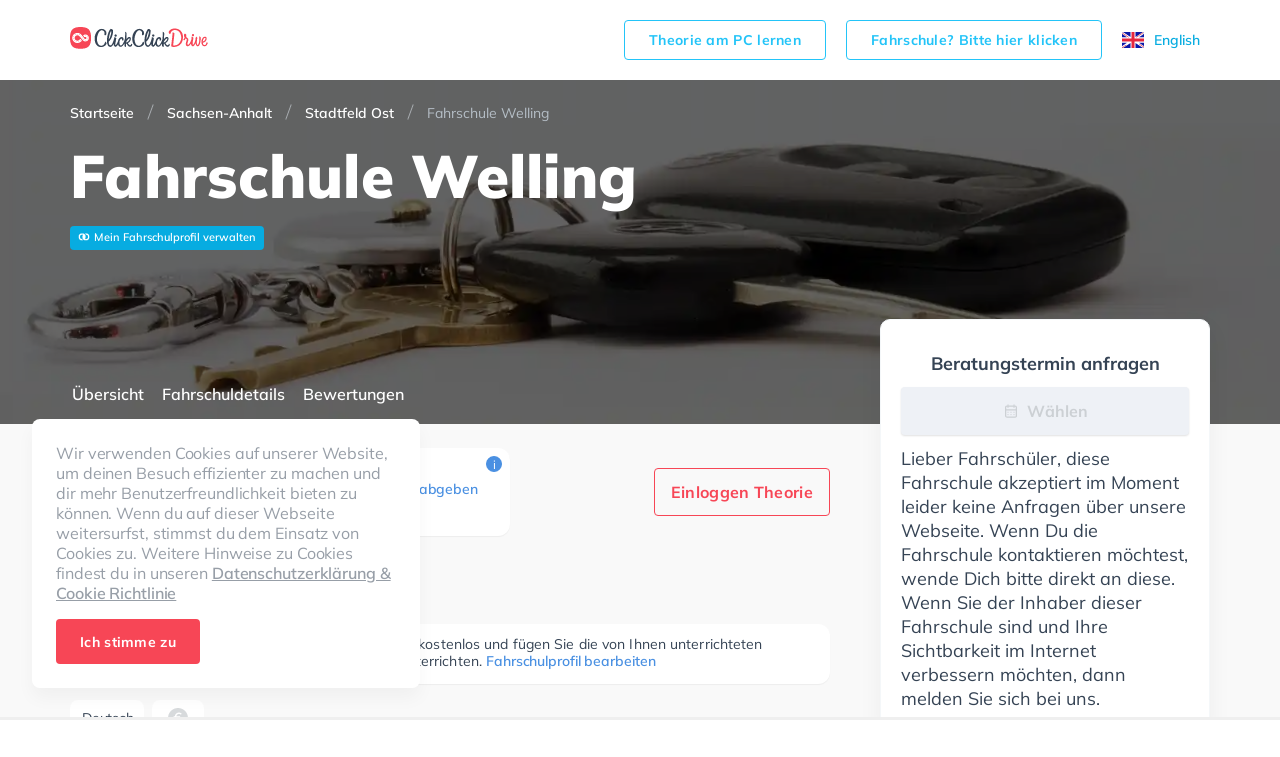

--- FILE ---
content_type: text/html; charset=utf-8
request_url: https://www.clickclickdrive.de/school/fahrschule-welling
body_size: 62204
content:
<!DOCTYPE html><html lang="de-DE" prefix="og: http://ogp.me/ns#"><head><meta charSet="utf-8"/><meta name="viewport" content="initial-scale=1.0, width=device-width"/><style>@font-face {
  font-family: 'Muli';
  font-display: swap;
  src: url('/assets/fonts/Mulish-variable.woff2') format('woff2 supports variations'),
    url('/assets/fonts/Mulish-variable.woff2') format('woff2-variations');
  font-weight: 400 900;
}
</style><title>Fahrschule Welling - Stadtfeld Ost - ClickClickDrive</title><meta name="description" content="Die seriöse und verständnisvolle Fahrschule Welling bietet sachkundigen Fahrunterricht und einen sehr bewährten Service in Magdeburg. Mit dem empathischen und qualifizierten Ausbildern dieser Fahrschule wirst du die theoretischen und praktischen Prüfungen sogar mit Nervosität meistern und deinen Führerschein bequem bekommen."/><meta name="robots" content="index,follow"/><link rel="canonical" href="https://www.clickclickdrive.de/school/fahrschule-welling"/><script async="" src="https://cdn.fuseplatform.net/publift/tags/2/4104/fuse.js"></script><meta name="next-head-count" content="8"/><meta charSet="utf-8"/><link rel="icon" href="/assets/images/favicon-small.png" sizes="32x32"/><link rel="icon" href="/assets/images/favicon.png" sizes="256x256"/><link rel="apple-touch-icon-precomposed" href="/assets/images/favicon.png"/><meta name="msapplication-TileImage" content="/assets/images/favicon.png"/><link rel="preconnect" href="https://www.googletagmanager.com" crossorigin="anonymous"/><style data-styled="jpZzAD ifooaE bdEzQT cnWphM Ztenj imakHC ghzlTG gocREj jTGRVS kuxbsl eqDsix dXCOaV JVXrg boqBPg fLvEOH iZUFKh hzHIgG eXjevv bDjwMP grNVgr iFYoAx waksV jbtofY dfKZwC eTBsLQ iOreYE iDYOce fdLpjz knutXG dVyoRP hKoPbU lhGPW esSEwi hcszxX ioAPUb fAOYpe cfzfwe iVyFrW dXfCGy fVaANL gjIzmU jHbROe dbFucR jaIApj ETYdo HuwfX hlMmSB elhaJr hroGmW iXJmJp gXhHfo gjDfgN gubpZe hRnPoZ cnziAs cltVhI bIcOTY emDXmM jxXghw jvpsGR jBwuYw lavsqI hgrRkc iiscuo hZNJAo iqyEkk ehZMfS gmNzgP bjGQZi clLYMT dMpfhM bSRiMH jZMTSG cCQWVc dJIIHs jpXShZ gchkIC eswlrl AjeIC kKIUGm hEcwYi bTzbC jBbpUI ccLxDI FiXKw cKUyDx cTVSCD kJLUIw cuIexj jlKhbw cBQWRa kVgdNs ihPqTt ixddIO CkrAb jhfukv fpqWfh iEqWJL dPMuSh hQzJWh llULum hLEYQn eCPJxI dqhfyW kqFkmt kwXyIN bQOXnc RVXMy eBnytF gVbrTu hrlldX cClhQO gDWaGH gzSLss jUgFlv GDqlW jvVjpm dBwXbl curaQO hepNUQ gXZXqq kzMWtz fIUKkc kQhNzJ hmVxgm dyvCfn jCTRtL fuxvET iSfhrG brpwhN deCBUD eKEFKr wasdZ jVSVjX beEXgh cbNzGO gyEOob bRyMUV dtaSXl UakLJ bpYanR cNMmcl cDPTeo cYdNXI hjSDbS gKIUUc cOUXzL kKVNub kVQVdg dHDKfx gxyJlq cjZFjh djdfih dDNisR gIEodw gBEsix bMeGIE cvaudI bDgHIW bAhhVP cElzIB eTvuEF cHRWPu fXuiKj bGYtvx eGyZCp fmFVRH WVcBo" data-styled-version="4.4.1">
/* sc-component-id: LocaleSwitcher__Container-sc-8gvvgr-0 */
.ghzlTG{height:18px;display:-webkit-box;display:-webkit-flex;display:-ms-flexbox;display:flex;}
/* sc-component-id: LocaleSwitcher__Locale-sc-8gvvgr-1 */
.gocREj{cursor:pointer;font-size:14px;display:-webkit-box;display:-webkit-flex;display:-ms-flexbox;display:flex;-webkit-align-items:center;-webkit-box-align:center;-ms-flex-align:center;align-items:center;}
/* sc-component-id: LocaleSwitcher__Text-sc-8gvvgr-2 */
.jTGRVS{display:none;} @media (min-width:64em){.jTGRVS{display:inline-block;margin-right:10px;}}
/* sc-component-id: ButtonView-sc-1k66gea-0 */
.bGYtvx{padding:14px 24px;border-radius:4px;font-size:16px;font-weight:700;line-height:1.1429;-webkit-letter-spacing:0.3px;-moz-letter-spacing:0.3px;-ms-letter-spacing:0.3px;letter-spacing:0.3px;text-align:center;display:inline-block;color:#fff;background-color:#f74656;border:1px solid #f74656;white-space:nowrap;outline:none;cursor:pointer;} .bGYtvx:hover{color:#fff;background-color:#f74656;border-color:#f74656;}
/* sc-component-id: Grid__Container-sc-vuwnsl-1 */
.ifooaE{max-width:1170px;width:100%;margin:0 auto;padding:0 25px;} .ifooaE:before,.ifooaE:after{content:' ';display:table;} .ifooaE:after{clear:both;} @media (min-width:64em){.ifooaE{padding:0 15px;}}
/* sc-component-id: HeaderView__Wrapper-sc-jwhanz-0 */
.jpZzAD{z-index:5;width:100%;background-color:#fff;} @media (min-width:64em){.jpZzAD{padding-top:8px;padding-bottom:8px;}}
/* sc-component-id: HeaderView__Topbar-sc-jwhanz-1 */
.bdEzQT{position:relative;display:-webkit-box;display:-webkit-flex;display:-ms-flexbox;display:flex;-webkit-align-items:center;-webkit-box-align:center;-ms-flex-align:center;align-items:center;-webkit-box-pack:justify;-webkit-justify-content:space-between;-ms-flex-pack:justify;justify-content:space-between;min-height:64px;}
/* sc-component-id: HeaderView__Logo-sc-jwhanz-2 */
.cnWphM{width:138px;height:32px;}
/* sc-component-id: HeaderView__LinksWrapper-sc-jwhanz-3 */
.Ztenj{display:-webkit-box;display:-webkit-flex;display:-ms-flexbox;display:flex;-webkit-align-items:center;-webkit-box-align:center;-ms-flex-align:center;align-items:center;-webkit-box-pack:justify;-webkit-justify-content:space-between;-ms-flex-pack:justify;justify-content:space-between;}
/* sc-component-id: HeaderView__SchoolOwnerLink-sc-jwhanz-4 */
.imakHC{padding:11px 24px;border-radius:4px;font-size:14px;font-weight:700;line-height:1.1429;-webkit-letter-spacing:0.3px;-moz-letter-spacing:0.3px;-ms-letter-spacing:0.3px;letter-spacing:0.3px;text-align:center;display:inline-block;color:#23c4f8;background-color:transparent;border:1px solid #23c4f8;white-space:nowrap;outline:none;cursor:pointer;display:none;margin-right:20px;} .imakHC:hover{color:#23c4f8;background-color:transparent;border-color:#23c4f8;} @media (min-width:64em){.imakHC{display:inline-block;}}
/* sc-component-id: Countries__Wrapper-sc-rx5qbx-0 */
.dXCOaV{grid-area:countries;display:-webkit-box;display:-webkit-flex;display:-ms-flexbox;display:flex;-webkit-flex-direction:column;-ms-flex-direction:column;flex-direction:column;}
/* sc-component-id: Countries__Country-sc-rx5qbx-1 */
.JVXrg{display:-webkit-box;display:-webkit-flex;display:-ms-flexbox;display:flex;-webkit-align-items:center;-webkit-box-align:center;-ms-flex-align:center;align-items:center;font-size:18px;font-weight:normal;font-style:normal;font-stretch:normal;-webkit-letter-spacing:-0.2px;-moz-letter-spacing:-0.2px;-ms-letter-spacing:-0.2px;letter-spacing:-0.2px;color:#68727f;} .JVXrg + .Countries__Country-sc-rx5qbx-1{margin-top:16px;}
/* sc-component-id: Countries__Icon-sc-rx5qbx-2 */
.boqBPg{display:-webkit-box;display:-webkit-flex;display:-ms-flexbox;display:flex;margin-right:16px;}
/* sc-component-id: Socials__Wrapper-sc-lyyt6f-0 */
.fLvEOH{display:-webkit-box;display:-webkit-flex;display:-ms-flexbox;display:flex;-webkit-align-items:center;-webkit-box-align:center;-ms-flex-align:center;align-items:center;grid-area:social;}
/* sc-component-id: Socials__Link-sc-lyyt6f-1 */
.iZUFKh + .Socials__Link-sc-lyyt6f-1{margin-left:12px;}
/* sc-component-id: Copyright__Wrapper-sc-nq9buo-0 */
.hzHIgG{grid-area:copyright;display:-webkit-box;display:-webkit-flex;display:-ms-flexbox;display:flex;-webkit-flex-direction:column;-ms-flex-direction:column;flex-direction:column;}
/* sc-component-id: Copyright__CopyrightText-sc-nq9buo-1 */
.eXjevv{font-size:14px;line-height:1.29;-webkit-letter-spacing:-0.2px;-moz-letter-spacing:-0.2px;-ms-letter-spacing:-0.2px;letter-spacing:-0.2px;color:#68727f;margin:0 0 4px;}
/* sc-component-id: Copyright__ExplanationText-sc-nq9buo-2 */
.bDjwMP{font-size:10px;line-height:10px;-webkit-letter-spacing:-0.2px;-moz-letter-spacing:-0.2px;-ms-letter-spacing:-0.2px;letter-spacing:-0.2px;color:#9aa1a9;} .bDjwMP:before{content:'*';}
/* sc-component-id: FirstSection__Wrapper-sc-iznanm-0 */
.iFYoAx{display:-webkit-box;display:-webkit-flex;display:-ms-flexbox;display:flex;-webkit-flex-direction:column;-ms-flex-direction:column;flex-direction:column;grid-area:first;}
/* sc-component-id: FirstSection__FooterLink-sc-iznanm-1 */
.jbtofY{font-size:18px;font-weight:normal;font-style:normal;font-stretch:normal;line-height:1;-webkit-letter-spacing:-0.2px;-moz-letter-spacing:-0.2px;-ms-letter-spacing:-0.2px;letter-spacing:-0.2px;color:#68727f;cursor:pointer;padding:6px 0;}
/* sc-component-id: FirstSection__TopLinks-sc-iznanm-2 */
.waksV{display:-webkit-box;display:-webkit-flex;display:-ms-flexbox;display:flex;-webkit-flex-direction:column;-ms-flex-direction:column;flex-direction:column;margin-bottom:70px;}
/* sc-component-id: SecondSection__Wrapper-sc-17n4itj-0 */
.dfKZwC{grid-area:second;display:-webkit-box;display:-webkit-flex;display:-ms-flexbox;display:flex;-webkit-flex-direction:column;-ms-flex-direction:column;flex-direction:column;}
/* sc-component-id: SecondSection__FooterLink-sc-17n4itj-1 */
.eTBsLQ{font-size:18px;font-weight:normal;font-style:normal;font-stretch:normal;line-height:1;-webkit-letter-spacing:-0.2px;-moz-letter-spacing:-0.2px;-ms-letter-spacing:-0.2px;letter-spacing:-0.2px;color:#68727f;cursor:pointer;padding:6px 0;font-size:14px;}
/* sc-component-id: ThirdSection__Wrapper-sc-1ckzzyc-0 */
.iDYOce{grid-area:third;display:-webkit-box;display:-webkit-flex;display:-ms-flexbox;display:flex;-webkit-flex-direction:column;-ms-flex-direction:column;flex-direction:column;padding-bottom:32px;} @media (min-width:64em){.iDYOce{padding:0;}}
/* sc-component-id: ThirdSection__ResourceLink-sc-1ckzzyc-1 */
.knutXG{padding:6px 0;font-size:18px;line-height:1;-webkit-letter-spacing:-0.2px;-moz-letter-spacing:-0.2px;-ms-letter-spacing:-0.2px;letter-spacing:-0.2px;color:#68727f;cursor:pointer;}
/* sc-component-id: ThirdSection__ExternalLink-sc-1ckzzyc-2 */
.fdLpjz{padding:6px 0;font-size:18px;line-height:1;-webkit-letter-spacing:-0.2px;-moz-letter-spacing:-0.2px;-ms-letter-spacing:-0.2px;letter-spacing:-0.2px;color:#68727f;cursor:pointer;}
/* sc-component-id: DownloadApp__Wrapper-sc-yzzibv-0 */
.dVyoRP{display:-webkit-box;display:-webkit-flex;display:-ms-flexbox;display:flex;}
/* sc-component-id: DownloadApp__Link-sc-yzzibv-1 */
.hKoPbU + .DownloadApp__Link-sc-yzzibv-1{margin-left:16px;}
/* sc-component-id: Footer__Wrapper-sc-18j0nhi-0 */
.kuxbsl{background-color:#fff;padding:24px 0;} @media (min-width:64em){.kuxbsl{padding:64px 0 68px;}}
/* sc-component-id: Footer__Grid-sc-18j0nhi-1 */
.eqDsix{display:grid;grid-template-columns:1fr;grid-template-areas:'countries' 'social' 'dsgvo' 'secondColumnWrapper' 'thirdColumnWrapper' 'copyright';grid-gap:24px 0;} @media (min-width:64em){.eqDsix{grid-template-columns:1fr 16% auto 7% auto;grid-template-rows:auto 1fr repeat(3,auto);grid-template-areas:"countries . secondColumnWrapper . thirdColumnWrapper" ". . secondColumnWrapper . thirdColumnWrapper" "social . secondColumnWrapper . thirdColumnWrapper" "dsgvo . secondColumnWrapper . thirdColumnWrapper" "copyright . secondColumnWrapper . thirdColumnWrapper";grid-gap:32px 0;}}
/* sc-component-id: Footer__SecondColumnWrapper-sc-18j0nhi-2 */
.grNVgr{display:-webkit-box;display:-webkit-flex;display:-ms-flexbox;display:flex;-webkit-flex-direction:column;-ms-flex-direction:column;flex-direction:column;grid-area:secondColumnWrapper;}
/* sc-component-id: Footer__ThirdColumnWrapper-sc-18j0nhi-3 */
.iOreYE{display:-webkit-box;display:-webkit-flex;display:-ms-flexbox;display:flex;-webkit-flex-direction:column;-ms-flex-direction:column;flex-direction:column;-webkit-box-pack:justify;-webkit-justify-content:space-between;-ms-flex-pack:justify;justify-content:space-between;grid-area:thirdColumnWrapper;}
/* sc-component-id: Footer__Dsgvo-sc-18j0nhi-4 */
.lhGPW{grid-area:dsgvo;}
/* sc-component-id: ui__ContentContainer-sc-1odlqrv-0 */
.iXJmJp{width:100%;max-width:760px;} @media (min-width:64em){.iXJmJp{width:760px;}}
/* sc-component-id: ui__Link-sc-1odlqrv-2 */
.kJLUIw{font-size:14px;line-height:1;-webkit-letter-spacing:-0.1px;-moz-letter-spacing:-0.1px;-ms-letter-spacing:-0.1px;letter-spacing:-0.1px;color:#4a90e2;}
/* sc-component-id: ui__Section-sc-1odlqrv-3 */
.ccLxDI{display:-webkit-box;display:-webkit-flex;display:-ms-flexbox;display:flex;-webkit-flex-direction:column;-ms-flex-direction:column;flex-direction:column;padding-top:24px;} @media (min-width:64em){.ccLxDI{padding-top:48px;}}
/* sc-component-id: ui__SectionTitle-sc-1odlqrv-5 */
.FiXKw{font-size:24px;font-weight:800;line-height:1;-webkit-letter-spacing:0.2px;-moz-letter-spacing:0.2px;-ms-letter-spacing:0.2px;letter-spacing:0.2px;color:#354354;margin:0 0 12px;} @media (min-width:64em){.FiXKw{margin:0 0 16px;}}
/* sc-component-id: DesktopLayout__Wrapper-sc-e98ylf-0 */
.eGyZCp{margin-top:-105px;z-index:3;display:block;-webkit-flex:1 1 305px;-ms-flex:1 1 305px;flex:1 1 305px;max-width:330px;margin-left:5px;}
/* sc-component-id: DesktopLayout__Sticky-sc-e98ylf-1 */
.fmFVRH{position:-webkit-sticky;position:sticky;top:35px;display:-webkit-box;display:-webkit-flex;display:-ms-flexbox;display:flex;-webkit-flex-direction:column;-ms-flex-direction:column;flex-direction:column;gap:12px;}
/* sc-component-id: DesktopLayout__Card-sc-e98ylf-2 */
.WVcBo{padding:20px 20px;border:solid 1px #f4f7f9;box-shadow:0 10px 25px 0 rgba(0,0,0,0.05);border-radius:10px;background-color:#fff;}
/* sc-component-id: RequestBookingButtonView__ConsultationIcon-sc-1xjhp7x-0 */
.kKIUGm{display:-webkit-inline-box;display:-webkit-inline-flex;display:-ms-inline-flexbox;display:inline-flex;fill:#ccd0d4;}
/* sc-component-id: RequestBookingButtonView__RequestConsultationLabel-sc-1xjhp7x-1 */
.hEcwYi{display:inline-block;margin-left:8px;}
/* sc-component-id: RequestBookingButtonView__RequestButton-sc-1xjhp7x-2 */
.AjeIC{display:-webkit-box;display:-webkit-flex;display:-ms-flexbox;display:flex;-webkit-box-pack:center;-webkit-justify-content:center;-ms-flex-pack:center;justify-content:center;-webkit-align-items:center;-webkit-box-align:center;-ms-flex-align:center;align-items:center;width:100%;height:48px;border-radius:4px;box-shadow:0 1px 2px 0 rgba(0,0,0,0.12);background-color:#f74656;font-size:16px;font-weight:bold;line-height:1.5;color:#ffffff;margin:12px 0;} .AjeIC:disabled{color:#ccd0d4;background-color:#eef1f6;cursor:auto;}
/* sc-component-id: DisabledBookingMessage__Message-sc-1t4tu0n-0 */
.bTzbC{font-size:18px;line-height:24px;color:#354354;}
/* sc-component-id: DisabledBookingMessage__Title-sc-1t4tu0n-2 */
.eswlrl{font-size:18px;display:block;font-weight:bold;text-align:center;color:#354354;margin-top:12px;}
/* sc-component-id: Navigation__NavLink-sc-1g5w06v-0 */
.cnziAs{font-size:16px;font-weight:600;color:#ffffff;display:inline-block;text-align:center;height:100%;padding:5px 2px 0;cursor:pointer;} .cnziAs:hover{color:#f74656;} .cnziAs:first-child{margin-left:25px;} .cnziAs:last-child{margin-right:25px;} @media (min-width:64em){.cnziAs:first-child,.cnziAs:last-child{margin:0;}} .cnziAs + .Navigation__NavLink-sc-1g5w06v-0{margin-left:14px;}
/* sc-component-id: Navigation__Content-sc-1g5w06v-1 */
.hRnPoZ{display:-webkit-box;display:-webkit-flex;display:-ms-flexbox;display:flex;-webkit-box-pack:justify;-webkit-justify-content:space-between;-ms-flex-pack:justify;justify-content:space-between;height:100%;overflow-x:auto;white-space:nowrap;margin-right:calc(-50vw + 50%);margin-left:calc(-50vw + 50%);border-bottom:none;} @media (min-width:64em){.hRnPoZ{white-space:normal;overflow-x:visible;margin:0;padding-top:15px;}}
/* sc-component-id: Navigation__StickyLayout-sc-1g5w06v-2 */
.gjDfgN{margin-top:-34px;display:-webkit-box;display:-webkit-flex;display:-ms-flexbox;display:flex;-webkit-align-items:center;-webkit-box-align:center;-ms-flex-align:center;align-items:center;border-bottom:none;} .gjDfgN .sticky-inner-wrapper{width:100%;height:34px;} @media (min-width:64em){.gjDfgN .sticky-inner-wrapper{height:60px;}} .gjDfgN.active{border-bottom:none;} .gjDfgN.active .sticky-inner-wrapper{background:#fff;width:100vw !important;left:0;z-index:2;box-shadow:0 10px 25px 0 rgba(0,0,0,0.05);} .gjDfgN.active .Navigation__Content-sc-1g5w06v-1{border-bottom:none;} .gjDfgN.active .Navigation__NavLink-sc-1g5w06v-0{color:#354354;} .gjDfgN.active .Navigation__NavLink-sc-1g5w06v-0.react-tabs__tab--selected{border-bottom:2px solid #f74656;color:#f74656;} @media (min-width:64em){.gjDfgN{margin-top:-60px;}}
/* sc-component-id: Navigation__Container-sc-1g5w06v-3 */
.gubpZe{max-width:1170px;width:100%;margin:0 auto;padding:0;height:100%;} .gubpZe:before,.gubpZe:after{content:' ';display:table;} .gubpZe:after{clear:both;} @media (min-width:64em){.gubpZe{padding:0;}}
/* sc-component-id: RatingView__Wrapper-sc-gt7if7-0 */
.iqyEkk{display:-webkit-box;display:-webkit-flex;display:-ms-flexbox;display:flex;-webkit-align-items:center;-webkit-box-align:center;-ms-flex-align:center;align-items:center;} .iqyEkk > span > * + *{margin-left:4px;}
/* sc-component-id: RatingView__Icon-sc-gt7if7-1 */
.ehZMfS{width:17px;height:16px;}
/* sc-component-id: HintView__HintIcon-sc-1s4d5y7-0 */
.jZMTSG{display:-webkit-box;display:-webkit-flex;display:-ms-flexbox;display:flex;-webkit-box-pack:center;-webkit-justify-content:center;-ms-flex-pack:center;justify-content:center;-webkit-align-items:center;-webkit-box-align:center;-ms-flex-align:center;align-items:center;width:16px;height:16px;border-radius:50%;background-color:#4a90e2;color:#fff;font-size:12px;cursor:default;-webkit-user-select:none;-moz-user-select:none;-ms-user-select:none;user-select:none;}
/* sc-component-id: HintView__Hint-sc-1s4d5y7-2 */
.bSRiMH .react-tooltip-lite{width:280px;background:#fff;border-radius:10px;box-shadow:0 1px 3px 1px rgba(0,0,0,0.05);font-size:12px;color:#68727f;} .bSRiMH .react-tooltip-lite-arrow{border-color:#fff;}
/* sc-component-id: RatingProviderView__ProviderLayout-sc-1j95gng-0 */
.bMeGIE{display:-webkit-box;display:-webkit-flex;display:-ms-flexbox;display:flex;-webkit-flex-direction:column;-ms-flex-direction:column;flex-direction:column;-webkit-align-items:center;-webkit-box-align:center;-ms-flex-align:center;align-items:center;margin-bottom:0;margin-left:14px;} .bMeGIE:first-of-type{margin-left:0;}
/* sc-component-id: RatingProviderView__ProviderRatingValue-sc-1j95gng-1 */
.cvaudI{display:inline-block;margin-bottom:9px;font-size:18px;font-weight:800;color:#354354;line-height:1.22;}
/* sc-component-id: RatingProviderView__ProviderIcon-sc-1j95gng-2 */
.bDgHIW{display:-webkit-box;display:-webkit-flex;display:-ms-flexbox;display:flex;}
/* sc-component-id: RatingSummaryView__Layout-sc-2hfv2-0 */
.jxXghw{border-radius:12px;box-shadow:0 1px 1px 0 rgba(0,0,0,0.05);background-color:#ffffff;display:-webkit-box;display:-webkit-flex;display:-ms-flexbox;display:flex;padding:24px 34px 22px 24px;max-width:440px;position:relative;padding-left:30px;} @media (min-width:64em){.jxXghw{padding:18px 32px 22px;margin-bottom:0;}}
/* sc-component-id: RatingSummaryView__TotalRating-sc-2hfv2-1 */
.jvpsGR{display:-webkit-box;display:-webkit-flex;display:-ms-flexbox;display:flex;-webkit-flex-direction:column;-ms-flex-direction:column;flex-direction:column;-webkit-align-items:center;-webkit-box-align:center;-ms-flex-align:center;align-items:center;}
/* sc-component-id: RatingSummaryView__RatingValue-sc-2hfv2-2 */
.jBwuYw{display:inline-block;margin-bottom:2px;line-height:1;font-size:32px;font-weight:800;color:#354354;}
/* sc-component-id: RatingSummaryView__MaxRatingValue-sc-2hfv2-3 */
.lavsqI{font-size:12px;font-weight:600;line-height:1.2;color:#9aa1a9;}
/* sc-component-id: RatingSummaryView__Content-sc-2hfv2-4 */
.hgrRkc{display:-webkit-box;display:-webkit-flex;display:-ms-flexbox;display:flex;-webkit-flex-flow:row wrap;-ms-flex-flow:row wrap;flex-flow:row wrap;-webkit-box-pack:end;-webkit-justify-content:flex-end;-ms-flex-pack:end;justify-content:flex-end;-webkit-flex:1;-ms-flex:1;flex:1;margin-left:24px;padding-top:5px;}
/* sc-component-id: RatingSummaryView__RatingRow-sc-2hfv2-6 */
.iiscuo{display:-webkit-box;display:-webkit-flex;display:-ms-flexbox;display:flex;-webkit-align-items:center;-webkit-box-align:center;-ms-flex-align:center;align-items:center;margin-bottom:8px;}
/* sc-component-id: RatingSummaryView__ReviewsCount-sc-2hfv2-7 */
.gmNzgP{font-size:14px;line-height:1.25;color:#68727f;}
/* sc-component-id: RatingSummaryView__WriteReviewLink-sc-2hfv2-8 */
.bjGQZi{font-size:14px;line-height:1;-webkit-letter-spacing:-0.1px;-moz-letter-spacing:-0.1px;-ms-letter-spacing:-0.1px;letter-spacing:-0.1px;color:#4a90e2;display:-webkit-inline-box;display:-webkit-inline-flex;display:-ms-inline-flexbox;display:inline-flex;-webkit-align-items:center;-webkit-box-align:center;-ms-flex-align:center;align-items:center;margin-bottom:8px;margin-left:5.45%;}
/* sc-component-id: RatingSummaryView__Rating-sc-2hfv2-9 */
.hZNJAo{margin-right:8px;}
/* sc-component-id: RatingSummaryView__SummaryHint-sc-2hfv2-10 */
.clLYMT{position:absolute;top:8px;right:8px;}
/* sc-component-id: ExpandedRatingSummaryView__Layout-sc-1yh1o2p-0 */
.kKVNub{border-radius:12px;box-shadow:0 1px 1px 0 rgba(0,0,0,0.05);background-color:#ffffff;display:-webkit-box;display:-webkit-flex;display:-ms-flexbox;display:flex;padding:24px 34px 22px 24px;max-width:440px;position:relative;padding-left:30px;-webkit-align-items:center;-webkit-box-align:center;-ms-flex-align:center;align-items:center;} @media (min-width:64em){.kKVNub{padding:18px 32px 22px;margin-bottom:0;}}
/* sc-component-id: ExpandedRatingSummaryView__TotalRating-sc-1yh1o2p-1 */
.kVQVdg{display:-webkit-box;display:-webkit-flex;display:-ms-flexbox;display:flex;-webkit-flex-direction:column;-ms-flex-direction:column;flex-direction:column;-webkit-align-items:center;-webkit-box-align:center;-ms-flex-align:center;align-items:center;}
/* sc-component-id: ExpandedRatingSummaryView__RatingValue-sc-1yh1o2p-2 */
.dHDKfx{display:inline-block;margin-bottom:2px;line-height:1;font-size:32px;font-weight:800;color:#354354;}
/* sc-component-id: ExpandedRatingSummaryView__MaxRatingValue-sc-1yh1o2p-3 */
.gxyJlq{font-size:12px;font-weight:600;line-height:1.2;color:#9aa1a9;}
/* sc-component-id: ExpandedRatingSummaryView__RatingStarsBlock-sc-1yh1o2p-4 */
.cjZFjh{position:relative;display:-webkit-box;display:-webkit-flex;display:-ms-flexbox;display:flex;-webkit-flex-flow:row wrap;-ms-flex-flow:row wrap;flex-flow:row wrap;-webkit-box-pack:end;-webkit-justify-content:flex-end;-ms-flex-pack:end;justify-content:flex-end;-webkit-flex:1 0 180px;-ms-flex:1 0 180px;flex:1 0 180px;margin-left:24px;padding-top:5px;} .cjZFjh:after{display:none;position:absolute;right:0;top:0;width:1px;height:48px;background-color:#eeeeee;content:'';} @media (min-width:48em){.cjZFjh{padding-right:24px;}.cjZFjh:after{display:block;}}
/* sc-component-id: ExpandedRatingSummaryView__ReviewsCount-sc-1yh1o2p-6 */
.dDNisR{display:inline-block;margin-left:8px;font-size:14px;line-height:1.25;color:#68727f;}
/* sc-component-id: ExpandedRatingSummaryView__Rating-sc-1yh1o2p-7 */
.djdfih{margin-bottom:4px;}
/* sc-component-id: ExpandedRatingSummaryView__SummaryHint-sc-1yh1o2p-8 */
.eTvuEF{position:absolute;top:8px;right:8px;}
/* sc-component-id: ExpandedRatingSummaryView__ProvidersRow-sc-1yh1o2p-10 */
.gBEsix{display:-webkit-box;display:-webkit-flex;display:-ms-flexbox;display:flex;-webkit-align-items:center;-webkit-box-align:center;-ms-flex-align:center;align-items:center;-webkit-align-items:flex-start;-webkit-box-align:flex-start;-ms-flex-align:flex-start;align-items:flex-start;margin-bottom:10px;} @media (min-width:48em){.gBEsix{margin-bottom:0;}}
/* sc-component-id: ExpandedRatingSummaryView__RatingProvidersHintView-sc-1yh1o2p-11 */
.cElzIB{display:block;} @media (min-width:48em){.cElzIB{display:none;}}
/* sc-component-id: ExpandedRatingSummaryView__RatingProvidersExpandedView-sc-1yh1o2p-12 */
.gIEodw{display:none;margin-left:24px;-webkit-align-items:center;-webkit-box-align:center;-ms-flex-align:center;align-items:center;} @media (min-width:48em){.gIEodw{display:-webkit-box;display:-webkit-flex;display:-ms-flexbox;display:flex;}}
/* sc-component-id: ExpandedRatingSummaryView__RatingDisclaimer-sc-1yh1o2p-13 */
.bAhhVP{margin-bottom:0;margin-left:32px;font-size:12px;line-height:1.17;color:#9aa1a9;}
/* sc-component-id: BadgeListView__BadgeListLayout-sc-1gi8upj-0 */
.cuIexj{display:-webkit-box;display:-webkit-flex;display:-ms-flexbox;display:flex;-webkit-flex-wrap:wrap;-ms-flex-wrap:wrap;flex-wrap:wrap;margin-bottom:-8px;}
/* sc-component-id: BadgeListView__Badge-sc-1gi8upj-1 */
.jlKhbw{min-height:36px;padding:8px 10px 8px 12px;border-radius:8px;box-shadow:0 1px 0 0 rgba(0,0,0,0.05);background-color:#ffffff;font-size:14px;line-height:1.43;-webkit-letter-spacing:-0.2px;-moz-letter-spacing:-0.2px;-ms-letter-spacing:-0.2px;letter-spacing:-0.2px;color:#354354;margin-bottom:8px;} .jlKhbw:not(:last-child){margin-right:8px;}
/* sc-component-id: BadgeListView__IconBadge-sc-1gi8upj-2 */
.cBQWRa{min-height:36px;padding:8px 10px 8px 12px;border-radius:8px;box-shadow:0 1px 0 0 rgba(0,0,0,0.05);background-color:#ffffff;font-size:14px;line-height:1.43;-webkit-letter-spacing:-0.2px;-moz-letter-spacing:-0.2px;-ms-letter-spacing:-0.2px;letter-spacing:-0.2px;color:#354354;margin-bottom:8px;display:-webkit-box;display:-webkit-flex;display:-ms-flexbox;display:flex;-webkit-box-pack:center;-webkit-justify-content:center;-ms-flex-pack:center;justify-content:center;-webkit-align-items:center;-webkit-box-align:center;-ms-flex-align:center;align-items:center;width:52px;min-height:auto;padding-left:0;padding-right:0;height:36px;} .cBQWRa:not(:last-child){margin-right:8px;}
/* sc-component-id: BadgeListView__Icon-sc-1gi8upj-3 */
.kVgdNs{display:-webkit-box;display:-webkit-flex;display:-ms-flexbox;display:flex;-webkit-align-items:center;-webkit-box-align:center;-ms-flex-align:center;align-items:center;}
/* sc-component-id: ExpandedBadgesView__Description-sc-7ztx9c-0 */
.jVSVjX{font-size:16px;-webkit-letter-spacing:0.2px;-moz-letter-spacing:0.2px;-ms-letter-spacing:0.2px;letter-spacing:0.2px;margin-top:8px;color:#354354;}
/* sc-component-id: ExpandedBadgesView__BadgeGroup-sc-7ztx9c-1 */
.wasdZ{display:-webkit-box;display:-webkit-flex;display:-ms-flexbox;display:flex;-webkit-flex-direction:column;-ms-flex-direction:column;flex-direction:column;} .wasdZ + .ExpandedBadgesView__BadgeGroup-sc-7ztx9c-1{margin-top:24px;}
/* sc-component-id: AreYouOwner__NoteWrapper-sc-1lx6h2r-0 */
.cKUyDx{border-radius:12px;box-shadow:0 1px 1px 0 rgba(0,0,0,0.05);background-color:#ffffff;margin-bottom:16px;}
/* sc-component-id: AreYouOwner__Note-sc-1lx6h2r-1 */
.cTVSCD{padding:12px 24px 14px 24px;font-size:14px;line-height:17px;-webkit-letter-spacing:0.1px;-moz-letter-spacing:0.1px;-ms-letter-spacing:0.1px;letter-spacing:0.1px;color:#354354;}
/* sc-component-id: Telephone__Layout-sc-72s7lr-0 */
.fpqWfh{position:relative;display:-webkit-box;display:-webkit-flex;display:-ms-flexbox;display:flex;height:34px;border-radius:5px;box-shadow:0 1px 1px 0 rgba(0,0,0,0.05);background-color:#ffffff;}
/* sc-component-id: Telephone__ShowPhone-sc-72s7lr-1 */
.iEqWJL{position:relative;top:0;bottom:0;right:0;left:0;z-index:1;display:-webkit-box;display:-webkit-flex;display:-ms-flexbox;display:flex;-webkit-align-items:center;-webkit-box-align:center;-ms-flex-align:center;align-items:center;padding:0 10px 0 60px;width:-webkit-max-content;width:-moz-max-content;width:max-content;border:none;background-color:#fff;background-clip:content-box;} .iEqWJL::before{position:absolute;top:0;bottom:0;left:43px;display:block;width:17px;background-image:linear-gradient(to right,transparent,#fff);content:'';}
/* sc-component-id: Telephone__PhoneLink-sc-72s7lr-2 */
.llULum{position:absolute;top:50%;-webkit-transform:translateY(-50%);-ms-transform:translateY(-50%);transform:translateY(-50%);display:-webkit-box;display:-webkit-flex;display:-ms-flexbox;display:flex;-webkit-align-items:center;-webkit-box-align:center;-ms-flex-align:center;align-items:center;padding:0 10px;border:none;}
/* sc-component-id: Telephone__PhoneText-sc-72s7lr-3 */
.hLEYQn{display:inline-block;margin-left:12px;font-size:14px;line-height:1.21;-webkit-letter-spacing:0.1px;-moz-letter-spacing:0.1px;-ms-letter-spacing:0.1px;letter-spacing:0.1px;color:#354354;}
/* sc-component-id: Telephone__ShowText-sc-72s7lr-4 */
.dPMuSh{font-size:14px;font-weight:600;line-height:1.21;-webkit-letter-spacing:0.1px;-moz-letter-spacing:0.1px;-ms-letter-spacing:0.1px;letter-spacing:0.1px;color:#4a90e2;}.hQzJWh{font-size:10px;font-weight:600;line-height:1.21;-webkit-letter-spacing:0.1px;-moz-letter-spacing:0.1px;-ms-letter-spacing:0.1px;letter-spacing:0.1px;color:#4a90e2;}
/* sc-component-id: PhoneView__ButtonGroup-sc-b0rebj-0 */
.CkrAb{display:-webkit-box;display:-webkit-flex;display:-ms-flexbox;display:flex;-webkit-flex-direction:column;-ms-flex-direction:column;flex-direction:column;} @media (min-width:40em){.CkrAb{-webkit-flex-direction:row;-ms-flex-direction:row;flex-direction:row;}}
/* sc-component-id: PhoneView__PhoneButton-sc-b0rebj-1 */
.jhfukv{margin-bottom:8px;}
/* sc-component-id: Info__SchoolBadges-sc-16jeszu-0 */
.jBbpUI{margin-bottom:16px;}
/* sc-component-id: Info__Layout-sc-16jeszu-1 */
.cltVhI{padding:24px 0 0;display:-webkit-box;display:-webkit-flex;display:-ms-flexbox;display:flex;-webkit-flex-direction:column;-ms-flex-direction:column;flex-direction:column;}
/* sc-component-id: Info__SchoolRatingRow-sc-16jeszu-2 */
.bIcOTY{display:-webkit-box;display:-webkit-flex;display:-ms-flexbox;display:flex;width:100%;-webkit-align-items:center;-webkit-box-align:center;-ms-flex-align:center;align-items:center;margin-bottom:16px;} @media (min-width:64em){.bIcOTY{-webkit-flex-direction:row;-ms-flex-direction:row;flex-direction:row;-webkit-align-items:center;-webkit-box-align:center;-ms-flex-align:center;align-items:center;-webkit-box-pack:justify;-webkit-justify-content:space-between;-ms-flex-pack:justify;justify-content:space-between;margin-bottom:0;}}
/* sc-component-id: Info__SchoolRatingSummary-sc-16jeszu-3 */
.emDXmM{-webkit-flex:1;-ms-flex:1;flex:1;}
/* sc-component-id: Info__MediumViewport-sc-16jeszu-4 */
.cCQWVc{display:none;} @media (min-width:40em){.cCQWVc{display:block;padding-left:20px;margin-left:auto;}}
/* sc-component-id: Info__MobileToMediumViewport-sc-16jeszu-5 */
@media (min-width:40em){.ixddIO{display:none;}}
/* sc-component-id: Info__TheoryLoginLink-sc-16jeszu-8 */
.dJIIHs{padding:14px 24px;border-radius:4px;font-size:16px;font-weight:700;line-height:1.1429;-webkit-letter-spacing:0.3px;-moz-letter-spacing:0.3px;-ms-letter-spacing:0.3px;letter-spacing:0.3px;text-align:center;display:inline-block;color:#f74656;background-color:transparent;border:1px solid #f74656;white-space:nowrap;outline:none;cursor:pointer;width:100%;} .dJIIHs:hover{color:#f74656;background-color:transparent;border-color:#f74656;} @media (min-width:40em){.dJIIHs{width:-webkit-max-content;width:-moz-max-content;width:max-content;margin-left:auto;padding-left:16px;padding-right:16px;}}
/* sc-component-id: Info__DisabledBookingCard-sc-16jeszu-9 */
.jpXShZ{margin:13px 0 33px 1px;padding:20px 15px 20px 16px;border-radius:10px;box-shadow:0 10px 25px 0 rgba(0,0,0,0.05);background-color:#fff;} @media (min-width:64em){.jpXShZ{display:none;}}
/* sc-component-id: Info__SchoolBadgesAd-sc-16jeszu-10 */
.ihPqTt{display:none;} @media (min-width:40em){.ihPqTt{min-height:250px;width:100%;margin-top:16px;display:block;}}
/* sc-component-id: BreadcrumbsView__BreadcrumbsDesktopLayout-sc-1v0sq0-1 */
.iVyFrW{display:-webkit-box;display:-webkit-flex;display:-ms-flexbox;display:flex;-webkit-align-items:center;-webkit-box-align:center;-ms-flex-align:center;align-items:center;padding-bottom:16px;display:none;} @media (min-width:64em){.iVyFrW{display:-webkit-box;display:-webkit-flex;display:-ms-flexbox;display:flex;}}
/* sc-component-id: BreadcrumbsView__BreadcrumbsMobileLayout-sc-1v0sq0-2 */
.dbFucR{display:-webkit-box;display:-webkit-flex;display:-ms-flexbox;display:flex;-webkit-align-items:center;-webkit-box-align:center;-ms-flex-align:center;align-items:center;padding-bottom:16px;display:-webkit-box;display:-webkit-flex;display:-ms-flexbox;display:flex;} @media (min-width:64em){.dbFucR{display:none;}}
/* sc-component-id: BreadcrumbsView__BreadcrumbItem-sc-1v0sq0-3 */
.dXfCGy{display:-webkit-box;display:-webkit-flex;display:-ms-flexbox;display:flex;padding:0;margin-left:16px;font-size:14px;color:#b5bec6;} .dXfCGy:first-of-type{margin-left:0;}
/* sc-component-id: BreadcrumbsView__BreadcrumbLink-sc-1v0sq0-4 */
.fVaANL{display:inline-block;max-width:300px;white-space:nowrap;overflow:hidden;text-overflow:ellipsis;font-size:14px;color:#fff;}
/* sc-component-id: BreadcrumbsView__BreadcrumbText-sc-1v0sq0-5 */
.jHbROe{display:inline-block;max-width:300px;white-space:nowrap;overflow:hidden;text-overflow:ellipsis;font-size:14px;color:#b5bec6;}
/* sc-component-id: BreadcrumbsView__Divider-sc-1v0sq0-6 */
.gjIzmU{display:inline-block;width:1px;height:16px;margin-left:16px;background-color:#a5a9ad;-webkit-transform:rotate(20deg);-ms-transform:rotate(20deg);transform:rotate(20deg);}
/* sc-component-id: BreadcrumbsView__GoBackIcon-sc-1v0sq0-7 */
.jaIApj{width:10px;height:10px;margin-right:6px;} .jaIApj .go-back-path{fill:#fff;} .BreadcrumbsView__BreadcrumbLink-sc-1v0sq0-4:active .jaIApj .go-back-path,.BreadcrumbsView__BreadcrumbLink-sc-1v0sq0-4:hover .jaIApj .go-back-path{fill:#f43b57;}
/* sc-component-id: ClaimSchoolView__RegisterLink-sc-1lhq4sc-0 */
.HuwfX{display:-webkit-box;display:-webkit-flex;display:-ms-flexbox;display:flex;padding:3px 8px;width:-webkit-max-content;width:-moz-max-content;width:max-content;background-color:#07ace1;border-radius:4px;}
/* sc-component-id: ClaimSchoolView__Text-sc-1lhq4sc-1 */
.elhaJr{display:inline-block;margin-left:4px;font-size:11px;line-height:1.5;color:#fff;}
/* sc-component-id: ClaimSchoolView__Icon-sc-1lhq4sc-2 */
.hlMmSB svg{width:12px;height:10px;}
/* sc-component-id: Background__Gradient-sc-mg4ux-0 */
.fAOYpe{background:rgba(0,0,0,0.6);position:absolute;bottom:0;top:0;width:100%;}
/* sc-component-id: Background__BackgroundPicture-sc-mg4ux-1 */
.ioAPUb{position:absolute;width:100%;height:100%;top:0;object-fit:cover;object-position:center;}
/* sc-component-id: Name__Title-sc-88s79m-0 */
.ETYdo{position:relative;font-size:32px;font-weight:800;line-height:37px;-webkit-letter-spacing:0.2px;-moz-letter-spacing:0.2px;-ms-letter-spacing:0.2px;letter-spacing:0.2px;color:#ffffff;margin:0 0 12px 0;} @media (min-width:64em){.ETYdo{font-weight:900;font-size:60px;line-height:76px;-webkit-letter-spacing:0.3px;-moz-letter-spacing:0.3px;-ms-letter-spacing:0.3px;letter-spacing:0.3px;}}
/* sc-component-id: Hero__Wrapper-sc-1vgtzrn-0 */
.hcszxX{position:relative;height:272px;overflow:hidden;padding:16px 0 0;} @media (min-width:40em){.hcszxX{height:344px;padding:24px 0 0;}}
/* sc-component-id: Hero__Content-sc-1vgtzrn-1 */
.cfzfwe{width:100%;max-width:760px;position:relative;} @media (min-width:64em){.cfzfwe{width:760px;}}
/* sc-component-id: GalleryView__CarouselItem-sc-15uxyvp-0 */
.dqhfyW{width:100%;}
/* sc-component-id: GalleryView__SchoolPictureWrapper-sc-15uxyvp-1 */
.kqFkmt{height:0;padding-bottom:56.25%;overflow:hidden;position:relative;background-position:center;background-repeat:no-repeat;background-size:cover;}
/* sc-component-id: GalleryView__SchoolPicture-sc-15uxyvp-2 */
.kwXyIN{width:100%;position:absolute;height:100%;object-fit:cover;}
/* sc-component-id: GalleryView__CarouselWrapper-sc-15uxyvp-3 */
.eCPJxI{overflow:hidden;}
/* sc-component-id: Contacts__Layout-sc-1dx9oem-0 */
.gyEOob{position:absolute;top:16px;left:16px;padding:16px 16px 20px 16px;width:254px;border-radius:4px;box-shadow:0 1px 4px 0 rgba(0,0,0,0.15);background-color:#ffffff;}
/* sc-component-id: Contacts__Text-sc-1dx9oem-1 */
.bpYanR{font-size:14px;line-height:1.36;-webkit-letter-spacing:0.1px;-moz-letter-spacing:0.1px;-ms-letter-spacing:0.1px;letter-spacing:0.1px;color:#354354;}
/* sc-component-id: Contacts__Address-sc-1dx9oem-2 */
.dtaSXl{display:-webkit-box;display:-webkit-flex;display:-ms-flexbox;display:flex;}
/* sc-component-id: Contacts__PointerWrapper-sc-1dx9oem-3 */
.UakLJ{width:24px;height:24px;background:#f74656;box-shadow:0 1px 1px 0 rgba(0,0,0,0.05);border-radius:50%;margin-right:8px;}
/* sc-component-id: Contacts__SchoolLocation-sc-1dx9oem-4 */
.bRyMUV{margin-bottom:16px;}
/* sc-component-id: Contacts__SchoolPhone-sc-1dx9oem-5 */
.cNMmcl{margin-left:22px;box-shadow:none;}
/* sc-component-id: Address__AddressSection-sc-13zpyry-0 */
.beEXgh{display:-webkit-box;display:-webkit-flex;display:-ms-flexbox;display:flex;-webkit-flex-direction:column;-ms-flex-direction:column;flex-direction:column;padding-top:24px;margin-right:calc(-50vw + 50%);margin-left:calc(-50vw + 50%);} @media (min-width:64em){.beEXgh{padding-top:48px;}} @media (min-width:64em){.beEXgh{margin-left:0;margin-right:0;}} @media (min-width:64em){.beEXgh{margin:0;}}
/* sc-component-id: Address__InnerWrapper-sc-13zpyry-1 */
.cbNzGO{position:relative;height:500px;background-color:#e5e3df;}
/* sc-component-id: Reviews__ReviewsSectionTitle-sc-huvs3w-0 */
.hjSDbS{font-size:24px;font-weight:800;line-height:1;-webkit-letter-spacing:0.2px;-moz-letter-spacing:0.2px;-ms-letter-spacing:0.2px;letter-spacing:0.2px;color:#354354;margin:0 0 12px;margin-bottom:16px;font-size:32px;} @media (min-width:64em){.hjSDbS{margin:0 0 16px;}}
/* sc-component-id: Reviews__WriteReviewLink-sc-huvs3w-1 */
.gKIUUc{padding:14px 24px;border-radius:4px;font-size:16px;font-weight:700;line-height:1.1429;-webkit-letter-spacing:0.3px;-moz-letter-spacing:0.3px;-ms-letter-spacing:0.3px;letter-spacing:0.3px;text-align:center;display:inline-block;color:#f74656;background-color:transparent;border:1px solid #f74656;white-space:nowrap;outline:none;cursor:pointer;width:100%;} .gKIUUc:hover{color:#f74656;background-color:transparent;border-color:#f74656;} @media (min-width:30em){.gKIUUc{width:-webkit-max-content;width:-moz-max-content;width:max-content;}} @media (min-width:40em){.gKIUUc{margin-left:auto;padding-left:16px;padding-right:16px;}}
/* sc-component-id: Reviews__Header-sc-huvs3w-2 */
.cYdNXI{display:-webkit-box;display:-webkit-flex;display:-ms-flexbox;display:flex;-webkit-box-pack:justify;-webkit-justify-content:space-between;-ms-flex-pack:justify;justify-content:space-between;margin-bottom:12px;-webkit-flex-direction:column;-ms-flex-direction:column;flex-direction:column;} @media (min-width:30em){.cYdNXI{-webkit-flex-direction:row;-ms-flex-direction:row;flex-direction:row;}}
/* sc-component-id: Reviews__ReviewsRatingSummary-sc-huvs3w-3 */
.cOUXzL{margin-bottom:24px;max-width:100%;}
/* sc-component-id: Reviews__ReviewsList-sc-huvs3w-4 */
.cHRWPu{padding:0;margin:0;margin-bottom:24px;list-style:none;}
/* sc-component-id: Reviews__ReviewFormContainer-sc-huvs3w-5 */
.fXuiKj{display:-webkit-box;display:-webkit-flex;display:-ms-flexbox;display:flex;-webkit-box-pack:center;-webkit-justify-content:center;-ms-flex-pack:center;justify-content:center;}
/* sc-component-id: ShiftEntryView__ShiftEntryLayout-sc-vzp820-0 */
.hmVxgm{display:-webkit-box;display:-webkit-flex;display:-ms-flexbox;display:flex;-webkit-flex-direction:column;-ms-flex-direction:column;flex-direction:column;font-size:18px;line-height:1.33;-webkit-letter-spacing:0.2px;-moz-letter-spacing:0.2px;-ms-letter-spacing:0.2px;letter-spacing:0.2px;color:#354354;}
/* sc-component-id: ShiftEntryView__Time-sc-vzp820-1 */
.dyvCfn{display:inline-block;margin-bottom:2px;}
/* sc-component-id: ShiftEntryView__Caption-sc-vzp820-2 */
.jCTRtL{display:inline-block;width:100%;text-overflow:ellipsis;white-space:nowrap;overflow:hidden;font-size:14px;line-height:1.29;color:#68727f;cursor:default;}
/* sc-component-id: ShiftsView__ShiftsLayout-sc-1t4cv91-0 */
.fIUKkc{display:-webkit-box;display:-webkit-flex;display:-ms-flexbox;display:flex;-webkit-flex-wrap:wrap;-ms-flex-wrap:wrap;flex-wrap:wrap;width:100%;margin:0;margin-left:-16px;padding:0;list-style:none;}
/* sc-component-id: ShiftsView__ShiftsUnavailable-sc-1t4cv91-1 */
.fuxvET{margin-bottom:10px;font-size:18px;line-height:1.33;-webkit-letter-spacing:0.2px;-moz-letter-spacing:0.2px;-ms-letter-spacing:0.2px;letter-spacing:0.2px;color:#354354;}
/* sc-component-id: ShiftsView__Shift-sc-1t4cv91-2 */
.kQhNzJ{width:134px;margin-left:16px;margin-bottom:10px;}
/* sc-component-id: ScheduleRow__Day-sc-wffjff-0 */
.gXZXqq{display:-webkit-box;display:-webkit-flex;display:-ms-flexbox;display:flex;-webkit-flex-direction:column;-ms-flex-direction:column;flex-direction:column;margin-bottom:12px;} .gXZXqq:last-of-type{margin-bottom:0;}
/* sc-component-id: ScheduleRow__DayName-sc-wffjff-1 */
.kzMWtz{margin-bottom:4px;font-size:14px;text-transform:uppercase;line-height:19px;-webkit-letter-spacing:-0.1px;-moz-letter-spacing:-0.1px;-ms-letter-spacing:-0.1px;letter-spacing:-0.1px;color:#68727f;}
/* sc-component-id: MobileScheduleView__ScheduleGroup-sc-1os6pbj-0 */
.dBwXbl{display:-webkit-box;display:-webkit-flex;display:-ms-flexbox;display:flex;-webkit-flex-direction:column;-ms-flex-direction:column;flex-direction:column;} .dBwXbl + .MobileScheduleView__ScheduleGroup-sc-1os6pbj-0{margin-top:24px;}
/* sc-component-id: MobileScheduleView__GroupTitle-sc-1os6pbj-1 */
.hepNUQ{font-size:18px;font-weight:bold;line-height:1.33;-webkit-letter-spacing:0.2px;-moz-letter-spacing:0.2px;-ms-letter-spacing:0.2px;letter-spacing:0.2px;color:#354354;margin:0 0 4px;}
/* sc-component-id: MobileScheduleView__DaysWrapper-sc-1os6pbj-2 */
.curaQO{display:-webkit-box;display:-webkit-flex;display:-ms-flexbox;display:flex;-webkit-flex-direction:column;-ms-flex-direction:column;flex-direction:column;}
/* sc-component-id: ScheduleRow__DayTd-sc-h14c06-1 */
.eKEFKr{font-size:18px;line-height:1.33;-webkit-letter-spacing:0.2px;-moz-letter-spacing:0.2px;-ms-letter-spacing:0.2px;letter-spacing:0.2px;color:#354354;padding:0;height:32px;border-right:32px solid transparent;width:1px;padding-top:4px;color:#68727f;vertical-align:top;font-size:14px;text-transform:uppercase;white-space:nowrap;}
/* sc-component-id: DesktopScheduleView__ScheduleLayout-sc-10ithzq-0 */
.brpwhN{width:100%;}
/* sc-component-id: DesktopScheduleView__Th-sc-10ithzq-1 */
.deCBUD{font-size:18px;font-weight:bold;line-height:1.33;-webkit-letter-spacing:0.2px;-moz-letter-spacing:0.2px;-ms-letter-spacing:0.2px;letter-spacing:0.2px;color:#354354;text-align:left;padding:0;height:32px;}
/* sc-component-id: OpeningHoursView__MobileViewport-sc-18zqmbp-0 */
@media (min-width:64em){.jvVjpm{display:none;}}
/* sc-component-id: OpeningHoursView__DesktopViewport-sc-18zqmbp-1 */
.iSfhrG{display:none;} @media (min-width:64em){.iSfhrG{display:initial;}}
/* sc-component-id: Image__SchoolImage-sc-1t4fnyl-0 */
.gVbrTu{object-fit:cover;object-position:center;width:100%;height:100%;}
/* sc-component-id: SchoolCard__Wrapper-sc-1t86i33-0 */
.RVXMy{display:-webkit-box;display:-webkit-flex;display:-ms-flexbox;display:flex;-webkit-flex-direction:column;-ms-flex-direction:column;flex-direction:column;border-radius:12px;overflow:hidden;box-shadow:0 1px 1px 0 rgba(0,0,0,0.05);background:#fff;}
/* sc-component-id: SchoolCard__Content-sc-1t86i33-1 */
.hrlldX{display:-webkit-box;display:-webkit-flex;display:-ms-flexbox;display:flex;-webkit-flex-direction:column;-ms-flex-direction:column;flex-direction:column;min-height:245px;padding:12px 20px 20px;}
/* sc-component-id: SchoolCard__Title-sc-1t86i33-2 */
.cClhQO{font-size:20px;font-weight:600;color:#354354;margin-bottom:8px;}
/* sc-component-id: SchoolCard__Address-sc-1t86i33-3 */
.gDWaGH{font-size:14px;line-height:1.29;-webkit-letter-spacing:-0.13px;-moz-letter-spacing:-0.13px;-ms-letter-spacing:-0.13px;letter-spacing:-0.13px;color:#68727f;}
/* sc-component-id: SchoolCard__Footer-sc-1t86i33-4 */
.gzSLss{display:-webkit-box;display:-webkit-flex;display:-ms-flexbox;display:flex;-webkit-flex-direction:column;-ms-flex-direction:column;flex-direction:column;padding-top:12px;margin-top:auto;}
/* sc-component-id: SchoolCard__Reviews-sc-1t86i33-5 */
.jUgFlv{font-size:14px;line-height:1.29;-webkit-letter-spacing:-0.13px;-moz-letter-spacing:-0.13px;-ms-letter-spacing:-0.13px;letter-spacing:-0.13px;color:#4a90e2;margin-bottom:16px;}
/* sc-component-id: SchoolCard__CTA-sc-1t86i33-6 */
.GDqlW{display:-webkit-box;display:-webkit-flex;display:-ms-flexbox;display:flex;-webkit-align-items:center;-webkit-box-align:center;-ms-flex-align:center;align-items:center;-webkit-box-pack:center;-webkit-justify-content:center;-ms-flex-pack:center;justify-content:center;width:100%;height:34px;padding:6px 11px;border-radius:5px;box-shadow:0 1px 1px 0 rgba(0,0,0,0.05);background-color:#44c496;text-align:center;font-size:14px;font-weight:600;line-height:1;-webkit-letter-spacing:0.1px;-moz-letter-spacing:0.1px;-ms-letter-spacing:0.1px;letter-spacing:0.1px;color:#fff;}
/* sc-component-id: SchoolCard__ImgWrapper-sc-1t86i33-7 */
.eBnytF{width:100%;min-height:144px;aspect-ratio:2;overflow:hidden;}
/* sc-component-id: SchoolsNearby__List-sc-1e9vnbw-0 */
.bQOXnc{display:-webkit-box;display:-webkit-flex;display:-ms-flexbox;display:flex;-webkit-flex-direction:column;-ms-flex-direction:column;flex-direction:column;gap:16px;} @media (min-width:64em){.bQOXnc{display:grid;grid-template-columns:1fr 1fr 1fr;}}
/* sc-component-id: school__PageContainer-sc-68ityt-0 */
.hroGmW{max-width:1170px;width:100%;margin:0 auto;padding:0 25px;display:-webkit-box;display:-webkit-flex;display:-ms-flexbox;display:flex;-webkit-flex-direction:column;-ms-flex-direction:column;flex-direction:column;} .hroGmW:before,.hroGmW:after{content:' ';display:table;} .hroGmW:after{clear:both;} @media (min-width:64em){.hroGmW{padding:0 15px;}} .hroGmW:before,.hroGmW:after{display:none;content:none;} @media (min-width:64em){.hroGmW{-webkit-flex-direction:row;-ms-flex-direction:row;flex-direction:row;-webkit-box-pack:justify;-webkit-justify-content:space-between;-ms-flex-pack:justify;justify-content:space-between;margin-bottom:40px;}}
/* sc-component-id: school__PageLayout-sc-68ityt-1 */
.esSEwi{background-color:#f9f9f9;}
/* sc-component-id: school__DesktopViewport-sc-68ityt-2 */
.gXhHfo{display:none;} @media (min-width:64em){.gXhHfo{display:block;}}
/* sc-component-id: school__SchoolPromo-sc-68ityt-3 */
.cDPTeo{margin:24px 0 0;} .cDPTeo .SchoolPromo__Hero-sc-174kldv-1{margin:0 -25px 8px;} @media (min-width:640px){.cDPTeo .SchoolPromo__Hero-sc-174kldv-1{margin:0 0 12px;}}</style><noscript data-n-css=""></noscript><script defer="" nomodule="" src="/_next/static/chunks/polyfills-c67a75d1b6f99dc8.js"></script><script src="/_next/static/chunks/webpack-281d982beb38ed90.js" defer=""></script><script src="/_next/static/chunks/framework-bb5c596eafb42b22.js" defer=""></script><script src="/_next/static/chunks/main-8792140196772a8e.js" defer=""></script><script src="/_next/static/chunks/pages/_app-e509427edf04637b.js" defer=""></script><script src="/_next/static/chunks/29107295-1494f237b9e407ad.js" defer=""></script><script src="/_next/static/chunks/75fc9c18-c7bf0df5a4fee36b.js" defer=""></script><script src="/_next/static/chunks/109-28d425a9bb3ee788.js" defer=""></script><script src="/_next/static/chunks/96-3de751f0582cf983.js" defer=""></script><script src="/_next/static/chunks/66-013dd0885be72fe7.js" defer=""></script><script src="/_next/static/chunks/991-9a41e394b54d997e.js" defer=""></script><script src="/_next/static/chunks/404-ae54ea839e47bccb.js" defer=""></script><script src="/_next/static/chunks/830-28f4427286f163f0.js" defer=""></script><script src="/_next/static/chunks/432-6aba3404e9e7a284.js" defer=""></script><script src="/_next/static/chunks/305-aa4e6720fc945cbc.js" defer=""></script><script src="/_next/static/chunks/pages/school-0fd154f377ed80be.js" defer=""></script><script src="/_next/static/9Cbk9rkrRDGKOVi3GybGu/_buildManifest.js" defer=""></script><script src="/_next/static/9Cbk9rkrRDGKOVi3GybGu/_ssgManifest.js" defer=""></script></head><body class="home page-template page-template-page-templates page-template-template-home page-template-page-templatestemplate-home-php page page-id-6 logged-in single-job_listing admin-bar no-customize-support custom-background template-home directory-fields color-scheme-radical-red footer- listify listify-132 wp-job-manager wp-job-manager-regions jetpack ratings wp-job-manager-categories-enabled wp-job-manager-categories-only"><noscript><iframe src="https://www.googletagmanager.com/ns.html?id=GTM-KFMTBNX" height="0" width="0" loading="lazy" style="display:none;visibility:hidden;"></iframe></noscript><div id="__next" data-reactroot=""><script type="application/ld+json">{"@context":"https://schema.org","@type":"LocalBusiness","url":"https://www.clickclickdrive.de/school/fahrschule-welling","name":"Fahrschule Welling","image":"https://res.cloudinary.com/clickclickdrive/image/upload/w_1600/q_20/v1569601572/production/marketplace-admin/autoschluessel_white_table_a0jw3a.webp","address":{"@type":"PostalAddress","addressRegion":"Sachsen-Anhalt","addressCountry":"de","streetAddress":"Große Diesdorfer Str. 203","addressLocality":"Magdeburg"},"telephone":"(0391) 7 31 82 19","aggregateRating":{"@type":"AggregateRating","ratingValue":"4.7","ratingCount":54},"review":[],"openingHoursSpecification":[[{"@type":"OpeningHoursSpecification","opens":"16:00","closes":"18:00","dayOfWeek":"Monday"}],[{"@type":"OpeningHoursSpecification","opens":"10:00","closes":"15:00","dayOfWeek":"Tuesday"}],[{"@type":"OpeningHoursSpecification","opens":"16:00","closes":"18:00","dayOfWeek":"Wednesday"}],[{"@type":"OpeningHoursSpecification","opens":"10:00","closes":"15:00","dayOfWeek":"Thursday"}],[{"@type":"OpeningHoursSpecification","opens":"16:00","closes":"18:00","dayOfWeek":"Friday"}],[],[]]}</script><script type="application/ld+json">{"@context":"https://schema.org","@type":"FAQPage","mainEntity":[{"@type":"Question","name":"Wie lautet die Telefonnummer von Fahrschule Welling?","acceptedAnswer":{"@type":"Answer","text":"Möchtest Du Fahrschule Welling anrufen, dann findest Du die Telefonnummer unter diesem <a href=\"https://www.clickclickdrive.de/school/fahrschule-welling#info\">Link</a>.\nBitte beachte dabei die Öffnungszeiten."}},{"@type":"Question","name":"Wie lautet die Adresse von Fahrschule Welling?","acceptedAnswer":{"@type":"Answer","text":"Die Fahrschule befindet sich in der Große Diesdorfer Str. 203 39110 Magdeburg."}},{"@type":"Question","name":"Was sind die Öffnungszeiten von Fahrschule Welling?","acceptedAnswer":{"@type":"Answer","text":"Die Öffnungszeiten der Fahrschule findest Du <a href=\"https://www.clickclickdrive.de/school/fahrschule-welling#opening-hours\">hier</a>.\nWir empfehlen Dir, im Vorfeld dort anzurufen oder <a href=\"https://www.clickclickdrive.de/school/fahrschule-welling\">hier</a> einen Termin zu vereinbaren."}},{"@type":"Question","name":"Wie kann ich einen Termin bei Fahrschule Welling vereinbaren?","acceptedAnswer":{"@type":"Answer","text":"Für weitere Informationen oder eine Anmeldung direkt in der Filiale kannst Du hier einen Online-Termin\n      (“Online-Termin”:link to the school page) mit Fahrschule Welling vereinbaren.\n      Wichtig: Diese Anfrage beinhaltet keine Buchung einer Fahrstunde."}},{"@type":"Question","name":"Was sind die Bewertungen ehemaliger Fahrschüler zu Fahrschule Welling?","acceptedAnswer":{"@type":"Answer","text":"Die Fahrschule hat eine durchschnittliche Punktzahl von 4.7 bei 54 Bewertungen."}},{"@type":"Question","name":"Welche Ausbildungskurse werden von Fahrschule Welling angeboten?","acceptedAnswer":{"@type":"Answer","text":"Die Fahrschule bietet folgende Ausbildung an: ."}},{"@type":"Question","name":"Mit welcher Automarke kann ich bei Fahrschule Welling fahren lernen?","acceptedAnswer":{"@type":"Answer","text":"Bei Fahrschule Welling kannst du mit  fahren lernen."}}]}</script><div class="school__PageLayout-sc-68ityt-1 esSEwi"><style>@charset "UTF-8";

@font-face {
  font-family: Ionicons;
  font-display: swap;
  src: url(/assets/fonts/ionicons.eot?v=2.0.0);
  src: url(/assets/fonts/ionicons.eot?v=2.0.0#iefix) format('embedded-opentype'),
    url(/assets/fonts/ionicons.ttf?v=2.0.0) format('truetype'),
    url(/assets/fonts/ionicons.woff?v=2.0.0) format('woff'),
    url(/assets/fonts/ionicons.svg?v=2.0.0#Ionicons) format('svg');
  font-weight: 400;
  font-style: normal;
}

::selection {
  color: #fff;
  text-shadow: none;
}

html {
  -webkit-text-size-adjust: 100%;
  -ms-text-size-adjust: 100%;
}

*,
:after,
:before {
  box-sizing: border-box;
  font-family: Muli, Helvetica, Arial;
}

button {
  border: none;
  background-color: transparent;
}

button,
a {
  cursor: pointer;
  outline: none;
}

a {
  text-decoration: none;
}

::selection {
  background-color: #ef3652;
}

h1,
h2,
h3,
h4,
h5,
h6 {
  margin: 0;
  font-weight: normal;
}

p {
  margin: 0;
}

body {
  margin: 0;
  background-color: #fff;
  box-sizing: border-box;
  font-family: 'Muli', Helvetica, Arial, sans-serif;
  font-weight: normal;
  font-size: 14px;
  line-height: normal;
  -webkit-font-smoothing: antialiased;
  -moz-osx-font-smoothing: grayscale;
}

.overflow--hidden {
  overflow: hidden;
}

.cookie-message {
  background-color: #fff;
  border-bottom: 1px solid #eef1f6;
}

.cookie-message__wrapper {
  display: flex;
  align-items: flex-start;
  min-height: 56px;
  margin: 0 auto;
  padding: 16px;
}

.cookie-message__text {
  flex-grow: 1;
  font-size: 9px;
  line-height: 13px;
  letter-spacing: -0.1px;
  color: #979ea7;
  margin-bottom: 0;
}

.cookie-message__text a {
  font-size: 9px;
  line-height: 13px;
  text-decoration: underline;
  color: #979ea7;
  font-weight: 600;
}

.cookie-message__button {
  /* TODO 'cause need override */
  flex-shrink: 0 !important;
  width: auto !important;
  height: 45px !important;
  border: none !important;
  padding: 0 16px !important;
  font-size: 14px !important;
  letter-spacing: 0.3px;
  font-weight: 700 !important;
  border-radius: 4px !important;
  -webkit-appearance: none !important;
  background-color: #f74656 !important;
  color: #fff !important;
  box-shadow: none !important;
}

@media (min-width: 1024px) {
  .cookie-message {
    z-index: 1030;
    position: fixed;
    left: 32px;
    bottom: 32px;
    width: 388px;
    border-radius: 8px;
    box-shadow: 0 10px 18px 0 rgba(0, 0, 0, 0.04);
    border-bottom: none;
  }
  .cookie-message.fixed {
    position: fixed;
  }
  .cookie-message__wrapper {
    flex-direction: column;
    padding: 24px;
  }
  .cookie-message__text {
    margin-bottom: 16px;
    font-size: 16px;
    line-height: 20px;
  }
  .cookie-message__text a {
    font-size: 16px;
    line-height: 20px;
  }
  .cookie-message__button {
    margin-right: 10px !important;
    padding: 0 24px !important;
  }
}

.rating {
  vertical-align: middle;
}

.rating--value {
  display: flex;
  align-items: center;
}

.rating--wrapped {
  border-radius: 30px;
  padding: 4px 10px;
  line-height: 0;
  background-color: #EFF0F3;
}

.rating__value {
  font-size: 15px;
  color: #000;
  margin-left: 8px;
}

.rating__button {
  border: none;
  padding: 0;
  vertical-align: middle;
  line-height: 1;
  background-color: transparent;
  -webkit-appearance: none;
}

.slick-list,.slick-slider,.slick-track{position:relative;display:block}

.slick-loading .slick-slide,.slick-loading .slick-track{visibility:hidden}

.slick-slider{box-sizing:border-box;-webkit-user-select:none;-moz-user-select:none;-ms-user-select:none;user-select:none;-webkit-touch-callout:none;-khtml-user-select:none;-ms-touch-action:pan-y;touch-action:pan-y;-webkit-tap-highlight-color:transparent}

.slick-list{overflow:hidden;margin:0;padding:0}

.slick-list:focus{outline:0}

.slick-list.dragging{cursor:pointer;cursor:hand}

.slick-slider .slick-list,.slick-slider .slick-track{-webkit-transform:translate3d(0,0,0);-moz-transform:translate3d(0,0,0);-ms-transform:translate3d(0,0,0);-o-transform:translate3d(0,0,0);transform:translate3d(0,0,0)}

.slick-track{top:0;left:0}

.slick-track:after,.slick-track:before{display:table;content:''}

.slick-track:after{clear:both}

.slick-slide{display:none;float:left;height:100%;min-height:1px}

[dir=rtl] .slick-slide{float:right}

.slick-slide img{display:block}

.slick-slide.slick-loading img{display:none}

.slick-slide.dragging img{pointer-events:none}

.slick-initialized .slick-slide{display:block}

.slick-vertical .slick-slide{display:block;height:auto;border:1px solid transparent}

.slick-arrow.slick-hidden{display:none}

@charset 'UTF-8';

.slick-dots,.slick-next,.slick-prev{position:absolute;display:block;padding:0}

.slick-dots li button:before,.slick-next:before,.slick-prev:before{-webkit-font-smoothing:antialiased;-moz-osx-font-smoothing:grayscale}

.slick-loading .slick-list{background:url(ajax-loader.gif) center center no-repeat #fff}

.slick-next,.slick-prev{font-size:0;line-height:0;top:50%;width:20px;height:20px;-webkit-transform:translate(0,-50%);-ms-transform:translate(0,-50%);transform:translate(0,-50%);cursor:pointer;color:transparent;border:none;outline:0;background:0 0}

.slick-next:focus,.slick-next:hover,.slick-prev:focus,.slick-prev:hover{color:transparent;outline:0;background:0 0}

.slick-next:focus:before,.slick-next:hover:before,.slick-prev:focus:before,.slick-prev:hover:before{opacity:1}

.slick-next.slick-disabled:before,.slick-prev.slick-disabled:before{opacity:.25}

.slick-next:before,.slick-prev:before{font-size:20px;line-height:1;opacity:.75;color:#fff}

.slick-prev{left:-25px}

[dir=rtl] .slick-prev{right:-25px;left:auto}

.slick-prev:before{content:'в†ђ'}

.slick-next:before,[dir=rtl] .slick-prev:before{content:'в†’'}

.slick-next{right:-25px}

[dir=rtl] .slick-next{right:auto;left:-25px}

[dir=rtl] .slick-next:before{content:'в†ђ'}

.slick-dotted.slick-slider{margin-bottom:30px}

.slick-dots{bottom:-25px;width:100%;margin:0;list-style:none;text-align:center}

.slick-dots li{position:relative;display:inline-block;width:20px;height:20px;margin:0 5px;padding:0;cursor:pointer}

.slick-dots li button{font-size:0;line-height:0;display:block;width:20px;height:20px;padding:5px;cursor:pointer;color:transparent;border:0;outline:0;background:0 0}

.slick-dots li button:focus,.slick-dots li button:hover{outline:0}

.slick-dots li button:focus:before,.slick-dots li button:hover:before{opacity:1}

.slick-dots li button:before{font-size:6px;line-height:20px;position:absolute;top:0;left:0;width:20px;height:20px;content:'вЂў';text-align:center;opacity:.25;color:#000}

.slick-dots li.slick-active button:before{opacity:.75;color:#000}

.carousel-wrapper {
  position: relative;
  max-width: 100%;
}

.slick-prev {
  left: 0;
  z-index: 1;
  border-radius: 0 4px 4px 0;
}

.slick-next {
  right: 0;
  border-radius: 4px 0 0 4px;
}

.slick-prev,
.slick-next {
  width: 40px;
  height: 40px;
  background-color: rgba(255, 255, 255, 0.3);
  fill: #fff;
}

.slick-prev:before,
.slick-next:before {
  content: none;
}

.slick-prev:focus,
.slick-prev:hover,
.slick-next:focus,
.slick-next:hover {
  background-color: rgba(211, 211, 211, 0.9);
}

.slick-slider {
  height: 0;
  padding-bottom: 56.25%;
}

.slick-dots {
  bottom: 10px;
  line-height: 0;
}

.slick-dots li {
  width: auto;
  height: auto;
}

.slick-dots li button:before {
  content: none;
}

.slick-dots li button {
  background-color: #d4d4d4;
  border-radius: 50%;
  height: 9px;
  width: 9px;
}

.slick-dots li:not(.slick-active) {
  margin: 0 6px;
}

.slick-dots li.slick-active button {
  background-color: #fff;
  height: 11px;
  width: 11px;
}

.carousel-progress {
  display: none;
}

.carousel-img {
  display: block;
  height: 0;
  padding-bottom: 56.25%;
  overflow: hidden;
  position: relative;
  background-position: center;
  background-repeat: no-repeat;
  background-size: cover;
}

.slick-slider.calendar {
  height: auto;
  width: auto;
  padding-bottom: 0;
}

.calendar .slick-prev {
  left: -43px;
  top: 0;
  transform: translate(0, 0);
}

.calendar .slick-next {
  right: -43px;
  top: 0;
  transform: translate(0, 0);
}

@media (min-width: 1024px) {
  .carousel-progress {
    position: absolute;
    right: 16px;
    bottom: 16px;
    display: flex;
    justify-content: center;
    align-items: center;
    min-width: 56px;
    height: 32px;
    border-radius: 2px;
    font-size: 12px;
    color: #fff;
    background-color: rgba(255, 255, 255, 0.3);
  }

  .calendar .slick-prev {
    left: -40px;
  }

  .calendar .slick-next {
    right: -40px;
  }
}

.site-footer-widgets {
  background-color: #2f3339;
  padding: 6em 0;
}

.site-footer-widgets {
  color: #ffffff;
  background-color: #2f2929;
}

.row {
  margin-left: -15px;
  margin-right: -15px;
}

.row:after, .row:before {
  content: " ";
  display: table;
}

.footer-widget {
  margin-bottom: 3em;
}

.footer-widget, .footer-widget a, .footer-widget a:hover {
  color: #fff;
}

.footer-widget, .footer-widget a, .footer-widget a:hover, .site-social a:hover {
  color: #ffffff;
}

.footer-widget:last-child {
  margin-bottom: 0;
}

.site-footer {
  color: #515b6a;
  padding: 3em 0 56px;
  background-color: #22262c;
  overflow: hidden;
}

.footer-widget-title {
  font-size: 14px;
  text-transform: uppercase;
  margin: 0 0 1em;
}

.site-footer, .site-social a {
  color: #646464;
}

.site-footer {
  background-color: #261d1e;
}

.site-info {
  color: #444444 !important;
  margin-left: -25px !important;
  margin-right: -25px !important;
  padding-left: 10px !important;
  padding-right: 10px !important;
}

@media (min-width: 1024px) {
  .site-info {
    margin-left: -25px !important;
    margin-right: -25px !important;
    padding-left: 10px !important;
    padding-right: 10px !important;
  }
}

a {
  font-family: Muli;
  font-size: 14px;
  font-weight: 600;
  color: #07ace1;
}

.divider {
  box-sizing: border-box;
  height: 1px;
  border-bottom: 1px solid #f0f3f6;
  margin: 5px 0;
}

.tabs {
  background-color: #fff;
  padding: 0 16px;
}

.tabs > ul,
.tabs > div.tab {
  display: flex;
  border-bottom: 1px solid #f0f3f6;
  box-sizing: border-box;
  height: 56px;
  position: relative;
}

.tabs > ul,
.tabs > ul > li {
  margin: 0;
  padding: 0;
  list-style: none;
}

.tabs > ul > li,
.tabs > div.tab > a {
  line-height: 16px;
  font-size: 14px;
  font-weight: 700;
  padding: 0 16px;
  cursor: pointer;
  display: flex;
  align-items: center;
  position: relative;
  box-sizing: border-box;
  color: #354354;
}

.tabs .react-tabs__tab--selected {
  color: #f74656 !important;
}

.tabs > ul > li:after,
.tabs > div.tab > a:after {
  content: '';
  position: absolute;
  width: 0;
  height: 2px;
  display: block;
  margin-top: 5px;
  right: 0;
  bottom: 0;
  background-color: #f74656;
  transition: width 0.2s ease;
  -webkit-transition: width 0.2s ease;
}

.tabs > div.tab > a:hover:after,
.tabs > ul > li:hover:after,
.tabs .react-tabs__tab--selected:after {
  width: 100% !important;
  left: 0;
  background-color: #f74656;
}

.card h1,
.card h2 {
  font-family: 'Muli', sans-serif;
  font-weight: 700;
  font-size: 24px;
  line-height: 48px;
}

.card h4 {
  color: rgba(53, 67, 84, 0.5);
  line-height: 24px;
  font-size: 14px;
}

.card {
  display: flex;
  flex-direction: column;
  box-shadow: 0 12px 32px 0 rgba(53, 67, 84, 0.1);
  background-color: #fff;
  border-radius: 4px;
  border: solid 1px #eef1f6;
  margin-bottom: 48px;
}

@media (min-width: 640px) {
  .card {
    margin-bottom: 16px;
  }
}

.card header,
.card section,
.card footer {
  padding-left: 16px;
  padding-right: 16px;
}

@media (max-width: 500px) {
  .card {
    border-radius: 0;
    border-right: 0;
    border-left: 0;
  }
  .card h1,
  .card h2 {
    line-height: 24px;
    font-size: 16px;
  }
}

.badge--inactive {
  margin-right: 10px;
  display: inline-block;
  border-radius: 4px;
  padding: 5px 7px;
  font-size: 12px;
  font-weight: 600;
  text-transform: capitalize;
  background-color: #f0f3f6;
  white-space: nowrap;
}

.rating button:focus {
  outline: 0;
}

.school-product__option {
  width: 100%;
  box-sizing: border-box;
  border-collapse: collapse;
}

.school-product__option tr {
  height: 32px;
  padding: 0;
  margin: 0;
}

.school-product__option td {
  padding: 0px !important; /* e ?? */
  margin: 0;
}

.school-product__option tbody tr:hover {
  background-color: #f0f3f6;
}

.school-product__option-hours,
.school-product__option-quantity {
  width: 20%;
  text-align: center;
}

.school-product__option-quantity {
  font-weight: 600;
}

.school-product__option-quantity span {
  width: 30px;
  display: inline-block;
  text-align: right;
  /** Visually it won't be centered in the center, but it is **/
  margin-left: -10px;
}

.school-product__option-totals > div {
  width: 100%;
  display: flex;
  flex-direction: row;
  align-items: center;
}

.school-product__option-totals > div > span {
  flex-grow: 2;
  text-align: left;
  font-size: 16px;
}

.school-product__option-totals b {
  padding-right: 8px;
  font-size: 16px;
}

.school-product__option-price {
  text-align: right;
  color: rgba(53, 67, 84, 0.5);
}

.school-product__option tfoot {
  font-size: 12px;
  color: rgba(53, 67, 84, 0.5);
}

.school-product__option-additional-quantity {
  display: none;
}

@media (max-width: 375px) {
  .school-product__option-hours,
  .school-product__option-quantity {
    display: none;
  }
  .school-product__option-totals b {
    display: none;
  }
  .school-product__option th {
    padding-bottom: 16px;
  }
  .school-product__option-additional-quantity {
    display: inline-block;
    padding-left: 8px;
  }
  .school-product__option-additional-quantity::before {
    content: '(';
  }
  .school-product__option-additional-quantity::after {
    content: ')';
  }
}

.review__title {
  display: flex;
  align-items: center;
  flex-direction: row;
  height: 40px;
}

.review__title > div,
.review__title .review__author {
  flex-grow: 2;
  margin: 0;
}

.review__title > div {
  display: flex;
}

.review__date {
  padding-right: 20px;
  color: rgba(53, 67, 84, 0.5);
}

.review__stars {
  padding-right: 4px;
}

.review__starValue {
  font-size: 12px;
}

.reviews__item .review__text {
  color: rgba(53, 67, 84, 0.75);
  font-size: 16px;
}

.comment-form {
  padding: 16px;
}

.comment-form .rating svg {
  width: 24px;
  height: 26px;
}

@media (max-width: 375px) {
  .school-reviews header svg {
    width: 15px;
    height: 14px;
  }
  .reviews__item p.review__text {
    padding: 8px 0;
    font-size: 12px;
  }
  .school-reviews header h2 {
    margin-bottom: 0;
    flex-grow: 1;
  }
  .review__date {
    padding: 2px 0;
    font-size: 12px;
  }
  .review__title {
    align-items: flex-start;
  }
  .review__title > div {
    flex-direction: column;
  }
}

.phone_dsp > * {
  pointer-events: none;
}

.badge {
  display: inline-block;
  border-radius: 4px;
  padding-left: 3px;
  padding-right: 3px;
  line-height: 18px;
  font-family: 'Muli', Helvetica, Arial, sans-serif;
  font-size: 12px;
  font-weight: 600;
  color: #fff;
  background-color: #3d85b4;
  white-space: nowrap;
}

.badge--big {
  padding: 4px 8px;
  border-radius: 16px;
  letter-spacing: 0.2px;
}

.badge--contrast {
  color: #fff;
  background-color: #354354;
}

.badge--price {
  font-size: 15px;
  background-color: #51e3ae;
}

.card__subtitle {
  margin-bottom: 10px;
  font-weight: 700;
  font-family: 'Muli', Helvetica, Arial, sans-serif;
  font-size: 16px;
  color: #454545;
}

.card__website,
.card__website a {
  margin-bottom: 5px;
  font-size: 14px;
  color: #454545;
}

.product__text {
  margin: 0 0 10px;
  padding-left: 0;
  list-style: none;
  font-family: 'Muli', Helvetica, Arial, sans-serif;
  font-size: 12px;
  color: #454545;
}

.product-schedule {
  margin-bottom: 15px;
}

.product-schedule__space {
  margin-bottom: 7px;
  font-size: 14px;
  color: #454545;
}

.product-schedule__amount {
  color: #3d85b4;
  font-weight: 600;
}

.product-schedule__nav {
  display: flex;
}

.product-schedule__prev,
.product-schedule__next {
  height: 25px;
  width: 64px;
  border: none;
  border-radius: 4px;
  padding: 0 0 2px;
  line-height: 25px;
  font-size: 14px;
  color: rgba(0, 0, 0, 0.87);
  background-color: #e9e9e9;
}

.product-schedule__prev[disabled],
.product-schedule__next[disabled] {
  color: #bfbfbf;
}

.product-schedule__title {
  height: 25px;
  width: calc(100% - 128px);
  border-radius: 4px;
  line-height: 25px;
  text-align: center;
  font-size: 14px;
  color: #fff;
  background-color: #3d85b4;
}

.instructors {
  margin: 0 0 25px;
  padding-left: 0;
  list-style: none;
}

.instructors__item:not(:last-child) {
  margin-bottom: 5px;
}

.instructor {
  display: flex;
  align-items: center;
}

.instructor__photo {
  overflow: hidden;
  display: block;
  width: 52px;
  height: 52px;
  margin-right: 10px;
  border-radius: 50%;
  background-color: #f4c8c8;
}

.instructor__name {
  font-size: 14px;
  color: #454545;
}

/* Review form */

.rating-button[disabled] {
  cursor: auto;
}

p[class^='comment-form'] {
  margin-bottom: 24px;
}

.star-rating-wrapper {
  margin-bottom: 10px;
}

.star-rating-label {
  font-size: 16px;
  vertical-align: middle;
  margin-right: 16px;
}

label {
  line-height: 2;
}

.comment-form input[type='text'],
.comment-form input[type='email'],
textarea {
  width: 100%;
  border: 1px solid #ededed;
  border-radius: 4px;
  padding: 11px 15px;
  font-size: 14px;
  color: #454545;
  background-color: #ffffff;
  -webkit-appearance: none;
}

.comment-form input[type='submit'] {
  font-family: 'Muli', Helvetica, Arial, sans-serif;
  font-size: 14px;
  line-height: normal;
  background-color: #f43b57;
  padding: 13px 25px;
  border: 0;
  border-radius: 3px;
  color: #fff;
  cursor: pointer;
  -webkit-appearance: none;
}

.school-map {
  height: 500px;
}

@media (min-width: 1024px) {
  /* Review form */

  .comment-form input[type='submit'] {
    font-size: 15px;
    padding: 18px 40px;
  }

  .card__subtitle {
    font-size: 20px;
  }

  .card__info--contrast {
    color: rgba(0, 0, 0, 0.87);
  }

  .product__text {
    margin-top: 10px;
    margin-bottom: 20px;
    font-size: 14px;
  }

  .product-schedule {
    margin-bottom: 0;
  }

  .product-schedule__title {
    width: 210px;
  }
}
</style><header class="HeaderView__Wrapper-sc-jwhanz-0 jpZzAD"><div class="Grid__Container-sc-vuwnsl-1 ifooaE"><div class="HeaderView__Topbar-sc-jwhanz-1 bdEzQT"><a class="" title="Finde die für Dich passende Fahrschule in Deiner Nähe. Jetzt fahren lernen. - ClickClickDrive" href="/"><img src="/assets/images/logo.svg" alt="ClickClickDrive GmbH" class="HeaderView__Logo-sc-jwhanz-2 cnWphM"/><span style="display:none">ClickClickDrive</span></a><div class="HeaderView__LinksWrapper-sc-jwhanz-3 Ztenj"><a target="_blank" href="/theorie" rel="noopener noreferrer" class="HeaderView__SchoolOwnerLink-sc-jwhanz-4 imakHC">Theorie am PC lernen</a><a class="HeaderView__SchoolOwnerLink-sc-jwhanz-4 imakHC" href="/fahrschule-partner">Fahrschule? Bitte hier klicken</a><div class="LocaleSwitcher__Container-sc-8gvvgr-0 ghzlTG"><a href="/en/school/fahrschule-welling/"><div class="LocaleSwitcher__Locale-sc-8gvvgr-1 gocREj"><svg style="margin-right:10px" width="22" height="16" viewBox="0 0 22 16"><defs><rect id="a" width="22" height="16" rx="2"></rect></defs><g fill="none" fill-rule="evenodd"><mask id="b" fill="#fff"><use xlink:href="#a"></use></mask><use fill="#FFF" xlink:href="#a"></use><path fill="#0A17A7" d="M0 0h22v16H0z" mask="url(#b)"></path><path fill="#FFF" d="M5.139 10.667H0V5.333h5.139L-2.19.39-.997-1.38l9.378 6.326v-6.014h5.238v6.014l9.378-6.326L24.19.39 16.86 5.333H22v5.334h-5.139l7.329 4.943-1.193 1.769-9.378-6.326v6.014H8.381v-6.014L-.997 17.38-2.19 15.61l7.329-4.943z" mask="url(#b)"></path><path stroke="#DB1F35" stroke-linecap="round" stroke-width=".667" d="M14.668 5.066L24.619-1.6" mask="url(#b)"></path><path stroke="#DB1F35" stroke-linecap="round" stroke-width=".667" d="M15.724 17.08l8.921-6.122" mask="url(#b)" transform="matrix(1 0 0 -1 0 28.038)"></path><path stroke="#DB1F35" stroke-linecap="round" stroke-width=".667" d="M6.29 5.048l-9.305-6.385" mask="url(#b)"></path><path stroke="#DB1F35" stroke-linecap="round" stroke-width=".667" d="M7.3 17.848l-10.315-6.964" mask="url(#b)" transform="matrix(1 0 0 -1 0 28.732)"></path><path fill="#E6273E" d="M0 9.6h9.429V16h3.142V9.6H22V6.4h-9.429V0H9.43v6.4H0z" mask="url(#b)"></path></g></svg><span class="LocaleSwitcher__Text-sc-8gvvgr-2 jTGRVS">English</span></div></a></div></div></div></div></header><div class="Hero__Wrapper-sc-1vgtzrn-0 hcszxX"><picture class="Background__BackgroundPicture-sc-mg4ux-1 ioAPUb"><source type="image/webp" src="https://res.cloudinary.com/clickclickdrive/image/upload/w_828/q_20/v1569601572/production/marketplace-admin/autoschluessel_white_table_a0jw3a.webp" srcSet="https://res.cloudinary.com/clickclickdrive/image/upload/w_374/q_20/v1569601572/production/marketplace-admin/autoschluessel_white_table_a0jw3a.webp 374w, https://res.cloudinary.com/clickclickdrive/image/upload/w_828/q_20/v1569601572/production/marketplace-admin/autoschluessel_white_table_a0jw3a.webp 828w, https://res.cloudinary.com/clickclickdrive/image/upload/w_1600/q_20/v1569601572/production/marketplace-admin/autoschluessel_white_table_a0jw3a.webp 1600w" sizes="(min-width: 1024px) 1600px, (min-width: 640px) 828px, (min-width: 375px) 374px"/><source type="image/jpeg" src="https://res.cloudinary.com/clickclickdrive/image/upload/w_828/q_20/v1569601572/production/marketplace-admin/autoschluessel_white_table_a0jw3a.jpg" srcSet="https://res.cloudinary.com/clickclickdrive/image/upload/w_374/q_20/v1569601572/production/marketplace-admin/autoschluessel_white_table_a0jw3a.jpg 374w, https://res.cloudinary.com/clickclickdrive/image/upload/w_828/q_20/v1569601572/production/marketplace-admin/autoschluessel_white_table_a0jw3a.jpg 828w, https://res.cloudinary.com/clickclickdrive/image/upload/w_1600/q_20/v1569601572/production/marketplace-admin/autoschluessel_white_table_a0jw3a.jpg 1600w" sizes="(min-width: 1024px) 1600px, (min-width: 640px) 828px, (min-width: 375px) 374px"/><img class="Background__BackgroundPicture-sc-mg4ux-1 ioAPUb" src="https://res.cloudinary.com/clickclickdrive/image/upload/w_828/q_20/v1569601572/production/marketplace-admin/autoschluessel_white_table_a0jw3a.webp" srcSet="https://res.cloudinary.com/clickclickdrive/image/upload/w_374/q_20/v1569601572/production/marketplace-admin/autoschluessel_white_table_a0jw3a.webp 374w, https://res.cloudinary.com/clickclickdrive/image/upload/w_828/q_20/v1569601572/production/marketplace-admin/autoschluessel_white_table_a0jw3a.webp 828w, https://res.cloudinary.com/clickclickdrive/image/upload/w_1600/q_20/v1569601572/production/marketplace-admin/autoschluessel_white_table_a0jw3a.webp 1600w" sizes="(min-width: 1024px) 1600px, (min-width: 640px) 828px, (min-width: 375px) 374px" alt="Fahrschule Welling Stadtfeld Ost 1"/></picture><div class="Background__Gradient-sc-mg4ux-0 fAOYpe"></div><div class="Grid__Container-sc-vuwnsl-1 ifooaE"><div class="ui__ContentContainer-sc-1odlqrv-0 Hero__Content-sc-1vgtzrn-1 cfzfwe"><script type="application/ld+json">{"@context":"https://schema.org","@type":"BreadcrumbList","itemListElement":[{"@type":"ListItem","position":1,"name":"Startseite","item":"https://www.clickclickdrive.de/"},{"@type":"ListItem","position":2,"name":"Sachsen-Anhalt","item":"https://www.clickclickdrive.de/regions/sachsen-anhalt"},{"@type":"ListItem","position":3,"name":"Stadtfeld Ost","item":"https://www.clickclickdrive.de/fahrschule/magdeburg/stadtfeld-ost"},{"@type":"ListItem","position":4,"name":"Fahrschule Welling","item":"https://www.clickclickdrive.de/school/fahrschule-welling"}]}</script><div class="BreadcrumbsView__BreadcrumbsLayout-sc-1v0sq0-0 BreadcrumbsView__BreadcrumbsDesktopLayout-sc-1v0sq0-1 iVyFrW"><span class="BreadcrumbsView__BreadcrumbItem-sc-1v0sq0-3 dXfCGy"><a class="BreadcrumbsView__BreadcrumbLink-sc-1v0sq0-4 fVaANL" title="Startseite" href="/">Startseite</a><span class="BreadcrumbsView__Divider-sc-1v0sq0-6 gjIzmU"></span></span><span class="BreadcrumbsView__BreadcrumbItem-sc-1v0sq0-3 dXfCGy"><a class="BreadcrumbsView__BreadcrumbLink-sc-1v0sq0-4 fVaANL" title="Sachsen-Anhalt" href="/regions/sachsen-anhalt">Sachsen-Anhalt</a><span class="BreadcrumbsView__Divider-sc-1v0sq0-6 gjIzmU"></span></span><span class="BreadcrumbsView__BreadcrumbItem-sc-1v0sq0-3 dXfCGy"><a class="BreadcrumbsView__BreadcrumbLink-sc-1v0sq0-4 fVaANL" title="Stadtfeld Ost" href="/fahrschule/magdeburg/stadtfeld-ost">Stadtfeld Ost</a><span class="BreadcrumbsView__Divider-sc-1v0sq0-6 gjIzmU"></span></span><span class="BreadcrumbsView__BreadcrumbItem-sc-1v0sq0-3 dXfCGy"><span title="Fahrschule Welling" class="BreadcrumbsView__BreadcrumbText-sc-1v0sq0-5 jHbROe">Fahrschule Welling</span></span></div><div class="BreadcrumbsView__BreadcrumbsLayout-sc-1v0sq0-0 BreadcrumbsView__BreadcrumbsMobileLayout-sc-1v0sq0-2 dbFucR"><span class="BreadcrumbsView__BreadcrumbItem-sc-1v0sq0-3 dXfCGy"><a class="BreadcrumbsView__BreadcrumbLink-sc-1v0sq0-4 fVaANL" href="/fahrschule/magdeburg/stadtfeld-ost"><span class="SVGInline BreadcrumbsView__GoBackIcon-sc-1v0sq0-7 jaIApj"><svg class="SVGInline-svg BreadcrumbsView__GoBackIcon-sc-1v0sq0-7-svg jaIApj-svg" xmlns="http://www.w3.org/2000/svg" width="10" height="10" viewBox="0 0 10 10">
  <path class="go-back-path" d="M6.195 8.172l-3.26-3.004a.22.22 0 0 1 0-.322l3.26-3.004a.258.258 0 0 1 .345 0l.344.323a.22.22 0 0 1 0 .322L4.3 4.847a.22.22 0 0 0 0 .321l2.554 2.36a.22.22 0 0 1 0 .322l-.345.322c-.078.073-.22.073-.313 0z"/>
</svg></span>Stadtfeld Ost</a></span></div><h1 itemProp="name" class="Name__Title-sc-88s79m-0 ETYdo">Fahrschule Welling</h1><a href="/partner/register?product=marketplace&amp;school_name=Fahrschule%20Welling" target="_blank" rel="noopener noreferrer" class="ClaimSchoolView__RegisterLink-sc-1lhq4sc-0 HuwfX"><span class="SVGInline ClaimSchoolView__Icon-sc-1lhq4sc-2 hlMmSB"><svg class="SVGInline-svg ClaimSchoolView__Icon-sc-1lhq4sc-2-svg hlMmSB-svg" width="12" height="8" xmlns="http://www.w3.org/2000/svg"><path fill="#fff" d="M7.846.385c-.349 0-.677.04-.984.143.369.308.697.677.964 1.087h.02a2.25 2.25 0 0 1 2.257 2.257 2.25 2.25 0 0 1-3.139 2.072c.164-.226.308-.472.41-.718.041-.103.082-.185.103-.288.102-.328.164-.697.164-1.066A3.484 3.484 0 0 0 4.154.385 3.484 3.484 0 0 0 .667 3.872a3.484 3.484 0 0 0 3.487 3.487c.349 0 .677-.041.984-.144a4.888 4.888 0 0 1-.964-1.087h-.02a2.25 2.25 0 0 1-2.257-2.256 2.25 2.25 0 0 1 2.257-2.257c.308 0 .615.062.902.185a3.45 3.45 0 0 0-.697 2.072 3.484 3.484 0 0 0 3.487 3.487 3.484 3.484 0 0 0 3.487-3.487A3.484 3.484 0 0 0 7.846.385z"/></svg></span><span class="ClaimSchoolView__Text-sc-1lhq4sc-1 elhaJr">Mein Fahrschulprofil verwalten</span></a></div></div></div><div class="Grid__Container-sc-vuwnsl-1 school__PageContainer-sc-68ityt-0 hroGmW"><div class="ui__ContentContainer-sc-1odlqrv-0 iXJmJp"><div class="school__DesktopViewport-sc-68ityt-2 gXhHfo"><div class="sticky-outer-wrapper Navigation__StickyLayout-sc-1g5w06v-2 gjDfgN"><div class="sticky-inner-wrapper" style="position:relative;top:0px"><div class="Grid__Container-sc-vuwnsl-1 Navigation__Container-sc-1g5w06v-3 gubpZe"><div class="Navigation__Content-sc-1g5w06v-1 hRnPoZ"><div><a href="#info" class="Navigation__NavLink-sc-1g5w06v-0 cnziAs">Übersicht</a><a href="#details" class="Navigation__NavLink-sc-1g5w06v-0 cnziAs">Fahrschuldetails</a><a href="#reviews" class="Navigation__NavLink-sc-1g5w06v-0 cnziAs">Bewertungen</a></div></div></div></div></div></div><section id="info" class="Info__Layout-sc-16jeszu-1 cltVhI"><div class="Info__SchoolRatingRow-sc-16jeszu-2 bIcOTY"><div class="ui__Card-sc-1odlqrv-1 styles__RatingSummaryLayout-sc-l6xeql-0 RatingSummaryView__Layout-sc-2hfv2-0 jxXghw Info__SchoolRatingSummary-sc-16jeszu-3 emDXmM"><p class="RatingSummaryView__TotalRating-sc-2hfv2-1 jvpsGR"><span class="RatingSummaryView__RatingValue-sc-2hfv2-2 jBwuYw">4,7</span><span class="RatingSummaryView__MaxRatingValue-sc-2hfv2-3 lavsqI">von<!-- --> <!-- -->5</span></p><div class="RatingSummaryView__Content-sc-2hfv2-4 hgrRkc"><div class="RatingSummaryView__Row-sc-2hfv2-5 RatingSummaryView__RatingRow-sc-2hfv2-6 iiscuo"><div class="RatingView__Wrapper-sc-gt7if7-0 iqyEkk RatingSummaryView__Rating-sc-2hfv2-9 hZNJAo"><span style="display:inline-block;direction:ltr"><span style="cursor:inherit;display:inline-block;position:relative"><span class="SVGInline RatingView__Icon-sc-gt7if7-1 ehZMfS"><svg class="SVGInline-svg RatingView__Icon-sc-gt7if7-1-svg ehZMfS-svg" style="width: 17px;height: 16px;" viewBox="0 0 17 16" xmlns="http://www.w3.org/2000/svg"><path d="M8.5 1l-1.924 3.903-.365.677-.763.129-4.412.645 3.218 3.097.531.516-.133.742-.73 4.355 3.881-2.032.697-.355.697.355 3.881 2.032-.73-4.355-.133-.742.531-.516 3.218-3.097-4.412-.645-.763-.129-.365-.677-1.924-3.903zm1.095-.323l1.924 3.871 4.445.645c.487.065.807.323.962.774.155.452.066.839-.265 1.161l-3.251 3.161.763 4.355c.066.495-.111.882-.531 1.161-.199.129-.431.194-.697.194-.199 0-.398-.043-.597-.129l-3.848-2.032-3.848 2.032c-.199.086-.398.129-.597.129-.265 0-.498-.065-.697-.194-.42-.28-.597-.667-.531-1.161l.763-4.355-3.251-3.161c-.332-.323-.42-.71-.265-1.161.155-.452.475-.71.962-.774l4.445-.645 1.924-3.871c.221-.452.592-.677 1.111-.677.52 0 .879.226 1.078.677z" fill="#CCD0D4"/></svg></span><span style="display:inline-block;position:absolute;overflow:hidden;top:0;left:0;width:100%"><span class="SVGInline RatingView__Icon-sc-gt7if7-1 ehZMfS"><svg class="SVGInline-svg RatingView__Icon-sc-gt7if7-1-svg ehZMfS-svg" style="width: 17px;height: 16px;" viewBox="0 0 17 16" xmlns="http://www.w3.org/2000/svg"><path d="M9.595.677l1.924 3.871 4.445.645c.487.065.807.323.962.774.155.452.066.839-.265 1.161l-3.251 3.161.763 4.355c.066.495-.111.882-.531 1.161-.199.129-.431.194-.697.194-.199 0-.398-.043-.597-.129l-3.848-2.032-3.848 2.032c-.199.086-.398.129-.597.129-.265 0-.498-.065-.697-.194-.42-.28-.597-.667-.531-1.161l.763-4.355-3.251-3.161c-.332-.323-.42-.71-.265-1.161.155-.452.475-.71.962-.774l4.445-.645 1.924-3.871c.221-.452.592-.677 1.111-.677.52 0 .879.226 1.078.677z" fill="#F6B65C"/></svg></span></span></span><span style="cursor:inherit;display:inline-block;position:relative"><span class="SVGInline RatingView__Icon-sc-gt7if7-1 ehZMfS"><svg class="SVGInline-svg RatingView__Icon-sc-gt7if7-1-svg ehZMfS-svg" style="width: 17px;height: 16px;" viewBox="0 0 17 16" xmlns="http://www.w3.org/2000/svg"><path d="M8.5 1l-1.924 3.903-.365.677-.763.129-4.412.645 3.218 3.097.531.516-.133.742-.73 4.355 3.881-2.032.697-.355.697.355 3.881 2.032-.73-4.355-.133-.742.531-.516 3.218-3.097-4.412-.645-.763-.129-.365-.677-1.924-3.903zm1.095-.323l1.924 3.871 4.445.645c.487.065.807.323.962.774.155.452.066.839-.265 1.161l-3.251 3.161.763 4.355c.066.495-.111.882-.531 1.161-.199.129-.431.194-.697.194-.199 0-.398-.043-.597-.129l-3.848-2.032-3.848 2.032c-.199.086-.398.129-.597.129-.265 0-.498-.065-.697-.194-.42-.28-.597-.667-.531-1.161l.763-4.355-3.251-3.161c-.332-.323-.42-.71-.265-1.161.155-.452.475-.71.962-.774l4.445-.645 1.924-3.871c.221-.452.592-.677 1.111-.677.52 0 .879.226 1.078.677z" fill="#CCD0D4"/></svg></span><span style="display:inline-block;position:absolute;overflow:hidden;top:0;left:0;width:100%"><span class="SVGInline RatingView__Icon-sc-gt7if7-1 ehZMfS"><svg class="SVGInline-svg RatingView__Icon-sc-gt7if7-1-svg ehZMfS-svg" style="width: 17px;height: 16px;" viewBox="0 0 17 16" xmlns="http://www.w3.org/2000/svg"><path d="M9.595.677l1.924 3.871 4.445.645c.487.065.807.323.962.774.155.452.066.839-.265 1.161l-3.251 3.161.763 4.355c.066.495-.111.882-.531 1.161-.199.129-.431.194-.697.194-.199 0-.398-.043-.597-.129l-3.848-2.032-3.848 2.032c-.199.086-.398.129-.597.129-.265 0-.498-.065-.697-.194-.42-.28-.597-.667-.531-1.161l.763-4.355-3.251-3.161c-.332-.323-.42-.71-.265-1.161.155-.452.475-.71.962-.774l4.445-.645 1.924-3.871c.221-.452.592-.677 1.111-.677.52 0 .879.226 1.078.677z" fill="#F6B65C"/></svg></span></span></span><span style="cursor:inherit;display:inline-block;position:relative"><span class="SVGInline RatingView__Icon-sc-gt7if7-1 ehZMfS"><svg class="SVGInline-svg RatingView__Icon-sc-gt7if7-1-svg ehZMfS-svg" style="width: 17px;height: 16px;" viewBox="0 0 17 16" xmlns="http://www.w3.org/2000/svg"><path d="M8.5 1l-1.924 3.903-.365.677-.763.129-4.412.645 3.218 3.097.531.516-.133.742-.73 4.355 3.881-2.032.697-.355.697.355 3.881 2.032-.73-4.355-.133-.742.531-.516 3.218-3.097-4.412-.645-.763-.129-.365-.677-1.924-3.903zm1.095-.323l1.924 3.871 4.445.645c.487.065.807.323.962.774.155.452.066.839-.265 1.161l-3.251 3.161.763 4.355c.066.495-.111.882-.531 1.161-.199.129-.431.194-.697.194-.199 0-.398-.043-.597-.129l-3.848-2.032-3.848 2.032c-.199.086-.398.129-.597.129-.265 0-.498-.065-.697-.194-.42-.28-.597-.667-.531-1.161l.763-4.355-3.251-3.161c-.332-.323-.42-.71-.265-1.161.155-.452.475-.71.962-.774l4.445-.645 1.924-3.871c.221-.452.592-.677 1.111-.677.52 0 .879.226 1.078.677z" fill="#CCD0D4"/></svg></span><span style="display:inline-block;position:absolute;overflow:hidden;top:0;left:0;width:100%"><span class="SVGInline RatingView__Icon-sc-gt7if7-1 ehZMfS"><svg class="SVGInline-svg RatingView__Icon-sc-gt7if7-1-svg ehZMfS-svg" style="width: 17px;height: 16px;" viewBox="0 0 17 16" xmlns="http://www.w3.org/2000/svg"><path d="M9.595.677l1.924 3.871 4.445.645c.487.065.807.323.962.774.155.452.066.839-.265 1.161l-3.251 3.161.763 4.355c.066.495-.111.882-.531 1.161-.199.129-.431.194-.697.194-.199 0-.398-.043-.597-.129l-3.848-2.032-3.848 2.032c-.199.086-.398.129-.597.129-.265 0-.498-.065-.697-.194-.42-.28-.597-.667-.531-1.161l.763-4.355-3.251-3.161c-.332-.323-.42-.71-.265-1.161.155-.452.475-.71.962-.774l4.445-.645 1.924-3.871c.221-.452.592-.677 1.111-.677.52 0 .879.226 1.078.677z" fill="#F6B65C"/></svg></span></span></span><span style="cursor:inherit;display:inline-block;position:relative"><span class="SVGInline RatingView__Icon-sc-gt7if7-1 ehZMfS"><svg class="SVGInline-svg RatingView__Icon-sc-gt7if7-1-svg ehZMfS-svg" style="width: 17px;height: 16px;" viewBox="0 0 17 16" xmlns="http://www.w3.org/2000/svg"><path d="M8.5 1l-1.924 3.903-.365.677-.763.129-4.412.645 3.218 3.097.531.516-.133.742-.73 4.355 3.881-2.032.697-.355.697.355 3.881 2.032-.73-4.355-.133-.742.531-.516 3.218-3.097-4.412-.645-.763-.129-.365-.677-1.924-3.903zm1.095-.323l1.924 3.871 4.445.645c.487.065.807.323.962.774.155.452.066.839-.265 1.161l-3.251 3.161.763 4.355c.066.495-.111.882-.531 1.161-.199.129-.431.194-.697.194-.199 0-.398-.043-.597-.129l-3.848-2.032-3.848 2.032c-.199.086-.398.129-.597.129-.265 0-.498-.065-.697-.194-.42-.28-.597-.667-.531-1.161l.763-4.355-3.251-3.161c-.332-.323-.42-.71-.265-1.161.155-.452.475-.71.962-.774l4.445-.645 1.924-3.871c.221-.452.592-.677 1.111-.677.52 0 .879.226 1.078.677z" fill="#CCD0D4"/></svg></span><span style="display:inline-block;position:absolute;overflow:hidden;top:0;left:0;width:100%"><span class="SVGInline RatingView__Icon-sc-gt7if7-1 ehZMfS"><svg class="SVGInline-svg RatingView__Icon-sc-gt7if7-1-svg ehZMfS-svg" style="width: 17px;height: 16px;" viewBox="0 0 17 16" xmlns="http://www.w3.org/2000/svg"><path d="M9.595.677l1.924 3.871 4.445.645c.487.065.807.323.962.774.155.452.066.839-.265 1.161l-3.251 3.161.763 4.355c.066.495-.111.882-.531 1.161-.199.129-.431.194-.697.194-.199 0-.398-.043-.597-.129l-3.848-2.032-3.848 2.032c-.199.086-.398.129-.597.129-.265 0-.498-.065-.697-.194-.42-.28-.597-.667-.531-1.161l.763-4.355-3.251-3.161c-.332-.323-.42-.71-.265-1.161.155-.452.475-.71.962-.774l4.445-.645 1.924-3.871c.221-.452.592-.677 1.111-.677.52 0 .879.226 1.078.677z" fill="#F6B65C"/></svg></span></span></span><span style="cursor:inherit;display:inline-block;position:relative"><span class="SVGInline RatingView__Icon-sc-gt7if7-1 ehZMfS"><svg class="SVGInline-svg RatingView__Icon-sc-gt7if7-1-svg ehZMfS-svg" style="width: 17px;height: 16px;" viewBox="0 0 17 16" xmlns="http://www.w3.org/2000/svg"><path d="M8.5 1l-1.924 3.903-.365.677-.763.129-4.412.645 3.218 3.097.531.516-.133.742-.73 4.355 3.881-2.032.697-.355.697.355 3.881 2.032-.73-4.355-.133-.742.531-.516 3.218-3.097-4.412-.645-.763-.129-.365-.677-1.924-3.903zm1.095-.323l1.924 3.871 4.445.645c.487.065.807.323.962.774.155.452.066.839-.265 1.161l-3.251 3.161.763 4.355c.066.495-.111.882-.531 1.161-.199.129-.431.194-.697.194-.199 0-.398-.043-.597-.129l-3.848-2.032-3.848 2.032c-.199.086-.398.129-.597.129-.265 0-.498-.065-.697-.194-.42-.28-.597-.667-.531-1.161l.763-4.355-3.251-3.161c-.332-.323-.42-.71-.265-1.161.155-.452.475-.71.962-.774l4.445-.645 1.924-3.871c.221-.452.592-.677 1.111-.677.52 0 .879.226 1.078.677z" fill="#CCD0D4"/></svg></span><span style="display:inline-block;position:absolute;overflow:hidden;top:0;left:0;width:70.00000000000001%"><span class="SVGInline RatingView__Icon-sc-gt7if7-1 ehZMfS"><svg class="SVGInline-svg RatingView__Icon-sc-gt7if7-1-svg ehZMfS-svg" style="width: 17px;height: 16px;" viewBox="0 0 17 16" xmlns="http://www.w3.org/2000/svg"><path d="M9.595.677l1.924 3.871 4.445.645c.487.065.807.323.962.774.155.452.066.839-.265 1.161l-3.251 3.161.763 4.355c.066.495-.111.882-.531 1.161-.199.129-.431.194-.697.194-.199 0-.398-.043-.597-.129l-3.848-2.032-3.848 2.032c-.199.086-.398.129-.597.129-.265 0-.498-.065-.697-.194-.42-.28-.597-.667-.531-1.161l.763-4.355-3.251-3.161c-.332-.323-.42-.71-.265-1.161.155-.452.475-.71.962-.774l4.445-.645 1.924-3.871c.221-.452.592-.677 1.111-.677.52 0 .879.226 1.078.677z" fill="#F6B65C"/></svg></span></span></span></span></div><span class="RatingSummaryView__ReviewsCount-sc-2hfv2-7 gmNzgP">54</span></div><a href="#reviews" class="ui__Link-sc-1odlqrv-2 RatingSummaryView__WriteReviewLink-sc-2hfv2-8 bjGQZi">Bewertung abgeben</a></div><div class="HintView__HintWrapper-sc-1s4d5y7-1 dMpfhM RatingSummaryView__SummaryHint-sc-2hfv2-10 clLYMT"><div style="position:relative" class="HintView__Hint-sc-1s4d5y7-2 bSRiMH"><button class="HintView__HintIcon-sc-1s4d5y7-0 jZMTSG">i</button></div></div></div><div class="Info__MediumViewport-sc-16jeszu-4 cCQWVc"><a href="/theorie" type="button" class="ButtonView-sc-1k66gea-0 Info__TheoryLoginLink-sc-16jeszu-8 dJIIHs">Einloggen Theorie</a></div></div><div class="Info__DisabledBookingCard-sc-16jeszu-9 jpXShZ"><div class="DisabledBookingMessage__Wrapper-sc-1t4tu0n-1 gchkIC"><span class="DisabledBookingMessage__Title-sc-1t4tu0n-2 eswlrl"> <!-- -->Beratungstermin anfragen<!-- --> </span><button class="RequestBookingButtonView__RequestButton-sc-1xjhp7x-2 AjeIC" type="button" disabled=""><span disabled="" class="SVGInline RequestBookingButtonView__ConsultationIcon-sc-1xjhp7x-0 kKIUGm"><svg class="SVGInline-svg RequestBookingButtonView__ConsultationIcon-sc-1xjhp7x-0-svg kKIUGm-svg" xmlns="http://www.w3.org/2000/svg" width="16" height="16"><path d="M8 12.242c.331 0 .6-.27.6-.606a.604.604 0 0 0-.6-.606c-.331 0-.6.272-.6.606 0 .335.269.606.6.606zm3 0c.331 0 .6-.27.6-.606a.604.604 0 0 0-.6-.606c-.331 0-.6.272-.6.606 0 .335.269.606.6.606zm0-2.424c.331 0 .6-.271.6-.606a.603.603 0 0 0-.6-.606c-.331 0-.6.271-.6.606 0 .335.269.606.6.606zm-3 0c.331 0 .6-.271.6-.606a.603.603 0 0 0-.6-.606c-.331 0-.6.271-.6.606 0 .335.269.606.6.606zm4.2-7.273h-.6V1.94a.604.604 0 0 0-.6-.606c-.331 0-.6.272-.6.606v.606H5.6V1.94a.604.604 0 0 0-.6-.606c-.331 0-.6.272-.6.606v.606h-.6c-.994 0-1.8.814-1.8 1.819v8.484a1.81 1.81 0 0 0 1.8 1.819h8.4c.994 0 1.8-.814 1.8-1.819V4.364a1.81 1.81 0 0 0-1.8-1.819zm.6 10.303a.604.604 0 0 1-.6.607H3.8a.604.604 0 0 1-.6-.607V7.394h9.6v5.454zm0-6.666H3.2V4.364c0-.335.269-.606.6-.606h.6v.606c0 .334.269.606.6.606.331 0 .6-.272.6-.606v-.606h4.8v.606c0 .334.269.606.6.606.331 0 .6-.272.6-.606v-.606h.6c.331 0 .6.27.6.606v1.818zM5 9.818c.331 0 .6-.271.6-.606a.603.603 0 0 0-.6-.606c-.331 0-.6.271-.6.606 0 .335.269.606.6.606zm0 2.424c.331 0 .6-.27.6-.606a.604.604 0 0 0-.6-.606c-.331 0-.6.272-.6.606 0 .335.269.606.6.606z"/></svg></span><span class="RequestBookingButtonView__RequestConsultationLabel-sc-1xjhp7x-1 hEcwYi">Wählen</span></button><span class="DisabledBookingMessage__Message-sc-1t4tu0n-0 bTzbC">Lieber Fahrschüler, diese Fahrschule akzeptiert im Moment leider keine Anfragen über unsere Webseite. Wenn Du die Fahrschule kontaktieren möchtest, wende Dich bitte direkt an diese.<br/>Wenn Sie der Inhaber dieser Fahrschule sind und Ihre Sichtbarkeit im Internet verbessern möchten, dann melden Sie sich bei uns.</span></div></div><section class="ui__Section-sc-1odlqrv-3 ccLxDI Info__SchoolBadges-sc-16jeszu-0 jBbpUI"><h3 class="ui__SectionTitle-sc-1odlqrv-5 FiXKw">Empfohlener Lernweg</h3><div class="ui__Card-sc-1odlqrv-1 AreYouOwner__NoteWrapper-sc-1lx6h2r-0 cKUyDx"><p class="AreYouOwner__Note-sc-1lx6h2r-1 cTVSCD">Ist das Ihre Fahrschule? Registrieren Sie sich hier kostenlos
 und fügen Sie die von Ihnen unterrichteten Lizenzen und die 
Sprachen hinzu, in denen Sie unterrichten.<!-- --> <a href="/partner/register?product=marketplace&amp;school_name=Fahrschule%20Welling" target="_blank" rel="noopener noreferrer" class="ui__Link-sc-1odlqrv-2 kJLUIw">Fahrschulprofil bearbeiten</a></p></div><div class="BadgeListView__BadgeListLayout-sc-1gi8upj-0 cuIexj"><span class="BadgeListView__Badge-sc-1gi8upj-1 jlKhbw">Deutsch</span><span class="BadgeListView__Badge-sc-1gi8upj-1 BadgeListView__IconBadge-sc-1gi8upj-2 cBQWRa"><span class="SVGInline BadgeListView__Icon-sc-1gi8upj-3 kVgdNs"><svg class="SVGInline-svg BadgeListView__Icon-sc-1gi8upj-3-svg kVgdNs-svg" xmlns="http://www.w3.org/2000/svg" width="20" height="20"><path fill="#D7DADC" fill-rule="evenodd" d="M10 20C4.477 20 0 15.523 0 10S4.477 0 10 0s10 4.477 10 10-4.477 10-10 10zm2.41-11.791H8.333c.378-1.526 1.353-2.302 2.58-2.302.866 0 1.567.383 2.123.86l.587-1.258c-.726-.646-1.65-1.009-2.71-1.009-2.078 0-3.649 1.377-4.121 3.709h-1.02L5.4 9.233h1.263a8.341 8.341 0 0 0 0 .994h-.89L5.4 11.261h1.392c.472 2.332 2.043 3.7 4.121 3.7 1.02 0 1.98-.329 2.685-.965l-.601-1.253c-.503.418-1.209.81-2.084.81-1.227 0-2.202-.77-2.58-2.292h2.705l.482-1.034H8.18a7.893 7.893 0 0 1 0-.994h3.758l.472-1.024z"/></svg></span></span></div><meta itemProp="paymentAccepted" content="cash"/></section><div class="Info__SchoolBadgesAd-sc-16jeszu-10 ihPqTt" id="school_incontent_1" data-fuse="school_incontent_1"></div><div class="Info__MobileToMediumViewport-sc-16jeszu-5 ixddIO"><a href="/theorie" type="button" class="ButtonView-sc-1k66gea-0 Info__TheoryLoginLink-sc-16jeszu-8 dJIIHs">Einloggen Theorie</a><div style="min-height:250px;width:100%;margin-top:16px" id="school_incontent_1" data-fuse="school_incontent_1"></div></div><section class="ui__Section-sc-1odlqrv-3 ccLxDI"><h3 class="ui__SectionTitle-sc-1odlqrv-5 FiXKw">Für Fragen oder Termine</h3><div class="PhoneView__ButtonGroup-sc-b0rebj-0 CkrAb"><div class="Telephone__Layout-sc-72s7lr-0 fpqWfh PhoneView__PhoneButton-sc-b0rebj-1 jhfukv"><button class="Telephone__ShowPhone-sc-72s7lr-1 iEqWJL click_phone_dsp" type="button"><span class="Telephone__ShowText-sc-72s7lr-4 dPMuSh">Telefonnummer zeigen</span></button><a href="tel:(0391)7318219" theme="[object Object]" class="Telephone__PhoneLink-sc-72s7lr-2 llULum"><span class="svg-icon" style="width:16px;height:16px;fill:#354354;stroke:"><svg width="100%" height="100%" viewBox="0 0 1792 1792" xmlns="http://www.w3.org/2000/svg"><path d="M1600 1240q0 27-10 70.5t-21 68.5q-21 50-122 106-94 51-186 51-27 0-53-3.5t-57.5-12.5-47-14.5-55.5-20.5-49-18q-98-35-175-83-127-79-264-216t-216-264q-48-77-83-175-3-9-18-49t-20.5-55.5-14.5-47-12.5-57.5-3.5-53q0-92 51-186 56-101 106-122 25-11 68.5-21t70.5-10q14 0 21 3 18 6 53 76 11 19 30 54t35 63.5 31 53.5q3 4 17.5 25t21.5 35.5 7 28.5q0 20-28.5 50t-62 55-62 53-28.5 46q0 9 5 22.5t8.5 20.5 14 24 11.5 19q76 137 174 235t235 174q2 1 19 11.5t24 14 20.5 8.5 22.5 5q18 0 46-28.5t53-62 55-62 50-28.5q14 0 28.5 7t35.5 21.5 25 17.5q25 15 53.5 31t63.5 35 54 30q70 35 76 53 3 7 3 21z"></path></svg></span><span class="Telephone__PhoneText-sc-72s7lr-3 hLEYQn">(0391) 7 31 82 19</span></a><meta itemProp="telephone" content="(0391) 7 31 82 19"/></div></div><p>Hast du eine Frage? Bitte ruf uns an.</p></section></section><section class="ui__Section-sc-1odlqrv-3 ccLxDI"><h3 class="ui__SectionTitle-sc-1odlqrv-5 FiXKw">Die Fahrschule in Fotos</h3><div class="ui__Card-sc-1odlqrv-1 AreYouOwner__NoteWrapper-sc-1lx6h2r-0 cKUyDx"><p class="AreYouOwner__Note-sc-1lx6h2r-1 cTVSCD">Ist das Ihre Fahrschule? Registrieren Sie sich hier kostenlos und 
fügen Sie Ihre Bilder hinzu.<!-- --> <a href="/partner/register?product=marketplace&amp;school_name=Fahrschule%20Welling" target="_blank" rel="noopener noreferrer" class="ui__Link-sc-1odlqrv-2 kJLUIw">Bilder hinzufügen</a></p></div><div class="GalleryView__CarouselWrapper-sc-15uxyvp-3 eCPJxI"><div class="slick-slider slick-initialized"><div class="slick-list"><div class="slick-track" style="width:100%;left:0%"><div data-index="0" class="slick-slide slick-active slick-current" tabindex="-1" aria-hidden="false" style="outline:none;width:100%"><div><div tabindex="-1" style="width:100%;display:inline-block" class="GalleryView__CarouselItem-sc-15uxyvp-0 dqhfyW"><div class="GalleryView__SchoolPictureWrapper-sc-15uxyvp-1 kqFkmt"><picture class="GalleryView__SchoolPicture-sc-15uxyvp-2 kwXyIN"><source type="image/webp" src="https://res.cloudinary.com/clickclickdrive/image/upload/w_828/q_20/v1569601572/production/marketplace-admin/autoschluessel_white_table_a0jw3a.webp" srcSet="https://res.cloudinary.com/clickclickdrive/image/upload/w_374/q_20/v1569601572/production/marketplace-admin/autoschluessel_white_table_a0jw3a.webp 374w, https://res.cloudinary.com/clickclickdrive/image/upload/w_828/q_20/v1569601572/production/marketplace-admin/autoschluessel_white_table_a0jw3a.webp 828w, https://res.cloudinary.com/clickclickdrive/image/upload/w_1600/q_20/v1569601572/production/marketplace-admin/autoschluessel_white_table_a0jw3a.webp 1600w" sizes="(min-width: 1024px) 1600px, (min-width: 640px) 828px, (min-width: 375px) 374px"/><source type="image/jpeg" src="https://res.cloudinary.com/clickclickdrive/image/upload/w_828/q_20/v1569601572/production/marketplace-admin/autoschluessel_white_table_a0jw3a.jpg" srcSet="https://res.cloudinary.com/clickclickdrive/image/upload/w_374/q_20/v1569601572/production/marketplace-admin/autoschluessel_white_table_a0jw3a.jpg 374w, https://res.cloudinary.com/clickclickdrive/image/upload/w_828/q_20/v1569601572/production/marketplace-admin/autoschluessel_white_table_a0jw3a.jpg 828w, https://res.cloudinary.com/clickclickdrive/image/upload/w_1600/q_20/v1569601572/production/marketplace-admin/autoschluessel_white_table_a0jw3a.jpg 1600w" sizes="(min-width: 1024px) 1600px, (min-width: 640px) 828px, (min-width: 375px) 374px"/><img class="GalleryView__SchoolPicture-sc-15uxyvp-2 kwXyIN" src="https://res.cloudinary.com/clickclickdrive/image/upload/w_828/q_20/v1569601572/production/marketplace-admin/autoschluessel_white_table_a0jw3a.webp" srcSet="https://res.cloudinary.com/clickclickdrive/image/upload/w_374/q_20/v1569601572/production/marketplace-admin/autoschluessel_white_table_a0jw3a.webp 374w, https://res.cloudinary.com/clickclickdrive/image/upload/w_828/q_20/v1569601572/production/marketplace-admin/autoschluessel_white_table_a0jw3a.webp 828w, https://res.cloudinary.com/clickclickdrive/image/upload/w_1600/q_20/v1569601572/production/marketplace-admin/autoschluessel_white_table_a0jw3a.webp 1600w" sizes="(min-width: 1024px) 1600px, (min-width: 640px) 828px, (min-width: 375px) 374px" alt="Autoschlüssel auf einem Tisch mit weißem Hintergrund liegend"/></picture></div></div></div></div></div></div></div></div></section><section class="ui__Section-sc-1odlqrv-3 ccLxDI"><h3 class="ui__SectionTitle-sc-1odlqrv-5 FiXKw">Fahrschulen in der Nähe</h3><div class="SchoolsNearby__List-sc-1e9vnbw-0 bQOXnc"><a class="SchoolCard__Wrapper-sc-1t86i33-0 RVXMy" href="/school/uwe-s-fahrschule-inh-jens-uwe-simonsen"><div class="SchoolCard__ImgWrapper-sc-1t86i33-7 eBnytF"><img src="https://res.cloudinary.com/clickclickdrive/image/upload/w_374/q_20/v1569601575/production/marketplace-admin/jungendlich_faehrt_fuehrerschein_mqzcka.webp" alt="Jugendliche mit weißem Hut fahren zum Sonnenuntergang mit frisch bestanden Führerschein" srcSet="https://res.cloudinary.com/clickclickdrive/image/upload/w_828/q_20/v1569601575/production/marketplace-admin/jungendlich_faehrt_fuehrerschein_mqzcka.webp 828w, https://res.cloudinary.com/clickclickdrive/image/upload/w_374/q_20/v1569601575/production/marketplace-admin/jungendlich_faehrt_fuehrerschein_mqzcka.webp 374w" sizes="(min-width: 1024px) 354px, (min-width: 640px) 808px" loading="lazy" class="Image__SchoolImage-sc-1t4fnyl-0 gVbrTu"/></div><div class="SchoolCard__Content-sc-1t86i33-1 hrlldX"><h3 class="SchoolCard__Title-sc-1t86i33-2 cClhQO">Uwe&#x27;s Fahrschule Inh. Jens-Uwe Simonsen</h3><h3 class="SchoolCard__Address-sc-1t86i33-3 gDWaGH">Sudenburg, Magdeburg<!-- --> - 2385m</h3><div class="SchoolCard__Footer-sc-1t86i33-4 gzSLss"><div class="RatingView__Wrapper-sc-gt7if7-0 iqyEkk"><span style="display:inline-block;direction:ltr"><span style="cursor:inherit;display:inline-block;position:relative"><span class="SVGInline RatingView__Icon-sc-gt7if7-1 ehZMfS"><svg class="SVGInline-svg RatingView__Icon-sc-gt7if7-1-svg ehZMfS-svg" style="width: 17px;height: 16px;" viewBox="0 0 17 16" xmlns="http://www.w3.org/2000/svg"><path d="M8.5 1l-1.924 3.903-.365.677-.763.129-4.412.645 3.218 3.097.531.516-.133.742-.73 4.355 3.881-2.032.697-.355.697.355 3.881 2.032-.73-4.355-.133-.742.531-.516 3.218-3.097-4.412-.645-.763-.129-.365-.677-1.924-3.903zm1.095-.323l1.924 3.871 4.445.645c.487.065.807.323.962.774.155.452.066.839-.265 1.161l-3.251 3.161.763 4.355c.066.495-.111.882-.531 1.161-.199.129-.431.194-.697.194-.199 0-.398-.043-.597-.129l-3.848-2.032-3.848 2.032c-.199.086-.398.129-.597.129-.265 0-.498-.065-.697-.194-.42-.28-.597-.667-.531-1.161l.763-4.355-3.251-3.161c-.332-.323-.42-.71-.265-1.161.155-.452.475-.71.962-.774l4.445-.645 1.924-3.871c.221-.452.592-.677 1.111-.677.52 0 .879.226 1.078.677z" fill="#CCD0D4"/></svg></span><span style="display:inline-block;position:absolute;overflow:hidden;top:0;left:0;width:100%"><span class="SVGInline RatingView__Icon-sc-gt7if7-1 ehZMfS"><svg class="SVGInline-svg RatingView__Icon-sc-gt7if7-1-svg ehZMfS-svg" style="width: 17px;height: 16px;" viewBox="0 0 17 16" xmlns="http://www.w3.org/2000/svg"><path d="M9.595.677l1.924 3.871 4.445.645c.487.065.807.323.962.774.155.452.066.839-.265 1.161l-3.251 3.161.763 4.355c.066.495-.111.882-.531 1.161-.199.129-.431.194-.697.194-.199 0-.398-.043-.597-.129l-3.848-2.032-3.848 2.032c-.199.086-.398.129-.597.129-.265 0-.498-.065-.697-.194-.42-.28-.597-.667-.531-1.161l.763-4.355-3.251-3.161c-.332-.323-.42-.71-.265-1.161.155-.452.475-.71.962-.774l4.445-.645 1.924-3.871c.221-.452.592-.677 1.111-.677.52 0 .879.226 1.078.677z" fill="#F6B65C"/></svg></span></span></span><span style="cursor:inherit;display:inline-block;position:relative"><span class="SVGInline RatingView__Icon-sc-gt7if7-1 ehZMfS"><svg class="SVGInline-svg RatingView__Icon-sc-gt7if7-1-svg ehZMfS-svg" style="width: 17px;height: 16px;" viewBox="0 0 17 16" xmlns="http://www.w3.org/2000/svg"><path d="M8.5 1l-1.924 3.903-.365.677-.763.129-4.412.645 3.218 3.097.531.516-.133.742-.73 4.355 3.881-2.032.697-.355.697.355 3.881 2.032-.73-4.355-.133-.742.531-.516 3.218-3.097-4.412-.645-.763-.129-.365-.677-1.924-3.903zm1.095-.323l1.924 3.871 4.445.645c.487.065.807.323.962.774.155.452.066.839-.265 1.161l-3.251 3.161.763 4.355c.066.495-.111.882-.531 1.161-.199.129-.431.194-.697.194-.199 0-.398-.043-.597-.129l-3.848-2.032-3.848 2.032c-.199.086-.398.129-.597.129-.265 0-.498-.065-.697-.194-.42-.28-.597-.667-.531-1.161l.763-4.355-3.251-3.161c-.332-.323-.42-.71-.265-1.161.155-.452.475-.71.962-.774l4.445-.645 1.924-3.871c.221-.452.592-.677 1.111-.677.52 0 .879.226 1.078.677z" fill="#CCD0D4"/></svg></span><span style="display:inline-block;position:absolute;overflow:hidden;top:0;left:0;width:100%"><span class="SVGInline RatingView__Icon-sc-gt7if7-1 ehZMfS"><svg class="SVGInline-svg RatingView__Icon-sc-gt7if7-1-svg ehZMfS-svg" style="width: 17px;height: 16px;" viewBox="0 0 17 16" xmlns="http://www.w3.org/2000/svg"><path d="M9.595.677l1.924 3.871 4.445.645c.487.065.807.323.962.774.155.452.066.839-.265 1.161l-3.251 3.161.763 4.355c.066.495-.111.882-.531 1.161-.199.129-.431.194-.697.194-.199 0-.398-.043-.597-.129l-3.848-2.032-3.848 2.032c-.199.086-.398.129-.597.129-.265 0-.498-.065-.697-.194-.42-.28-.597-.667-.531-1.161l.763-4.355-3.251-3.161c-.332-.323-.42-.71-.265-1.161.155-.452.475-.71.962-.774l4.445-.645 1.924-3.871c.221-.452.592-.677 1.111-.677.52 0 .879.226 1.078.677z" fill="#F6B65C"/></svg></span></span></span><span style="cursor:inherit;display:inline-block;position:relative"><span class="SVGInline RatingView__Icon-sc-gt7if7-1 ehZMfS"><svg class="SVGInline-svg RatingView__Icon-sc-gt7if7-1-svg ehZMfS-svg" style="width: 17px;height: 16px;" viewBox="0 0 17 16" xmlns="http://www.w3.org/2000/svg"><path d="M8.5 1l-1.924 3.903-.365.677-.763.129-4.412.645 3.218 3.097.531.516-.133.742-.73 4.355 3.881-2.032.697-.355.697.355 3.881 2.032-.73-4.355-.133-.742.531-.516 3.218-3.097-4.412-.645-.763-.129-.365-.677-1.924-3.903zm1.095-.323l1.924 3.871 4.445.645c.487.065.807.323.962.774.155.452.066.839-.265 1.161l-3.251 3.161.763 4.355c.066.495-.111.882-.531 1.161-.199.129-.431.194-.697.194-.199 0-.398-.043-.597-.129l-3.848-2.032-3.848 2.032c-.199.086-.398.129-.597.129-.265 0-.498-.065-.697-.194-.42-.28-.597-.667-.531-1.161l.763-4.355-3.251-3.161c-.332-.323-.42-.71-.265-1.161.155-.452.475-.71.962-.774l4.445-.645 1.924-3.871c.221-.452.592-.677 1.111-.677.52 0 .879.226 1.078.677z" fill="#CCD0D4"/></svg></span><span style="display:inline-block;position:absolute;overflow:hidden;top:0;left:0;width:100%"><span class="SVGInline RatingView__Icon-sc-gt7if7-1 ehZMfS"><svg class="SVGInline-svg RatingView__Icon-sc-gt7if7-1-svg ehZMfS-svg" style="width: 17px;height: 16px;" viewBox="0 0 17 16" xmlns="http://www.w3.org/2000/svg"><path d="M9.595.677l1.924 3.871 4.445.645c.487.065.807.323.962.774.155.452.066.839-.265 1.161l-3.251 3.161.763 4.355c.066.495-.111.882-.531 1.161-.199.129-.431.194-.697.194-.199 0-.398-.043-.597-.129l-3.848-2.032-3.848 2.032c-.199.086-.398.129-.597.129-.265 0-.498-.065-.697-.194-.42-.28-.597-.667-.531-1.161l.763-4.355-3.251-3.161c-.332-.323-.42-.71-.265-1.161.155-.452.475-.71.962-.774l4.445-.645 1.924-3.871c.221-.452.592-.677 1.111-.677.52 0 .879.226 1.078.677z" fill="#F6B65C"/></svg></span></span></span><span style="cursor:inherit;display:inline-block;position:relative"><span class="SVGInline RatingView__Icon-sc-gt7if7-1 ehZMfS"><svg class="SVGInline-svg RatingView__Icon-sc-gt7if7-1-svg ehZMfS-svg" style="width: 17px;height: 16px;" viewBox="0 0 17 16" xmlns="http://www.w3.org/2000/svg"><path d="M8.5 1l-1.924 3.903-.365.677-.763.129-4.412.645 3.218 3.097.531.516-.133.742-.73 4.355 3.881-2.032.697-.355.697.355 3.881 2.032-.73-4.355-.133-.742.531-.516 3.218-3.097-4.412-.645-.763-.129-.365-.677-1.924-3.903zm1.095-.323l1.924 3.871 4.445.645c.487.065.807.323.962.774.155.452.066.839-.265 1.161l-3.251 3.161.763 4.355c.066.495-.111.882-.531 1.161-.199.129-.431.194-.697.194-.199 0-.398-.043-.597-.129l-3.848-2.032-3.848 2.032c-.199.086-.398.129-.597.129-.265 0-.498-.065-.697-.194-.42-.28-.597-.667-.531-1.161l.763-4.355-3.251-3.161c-.332-.323-.42-.71-.265-1.161.155-.452.475-.71.962-.774l4.445-.645 1.924-3.871c.221-.452.592-.677 1.111-.677.52 0 .879.226 1.078.677z" fill="#CCD0D4"/></svg></span><span style="display:inline-block;position:absolute;overflow:hidden;top:0;left:0;width:39.99999999999999%"><span class="SVGInline RatingView__Icon-sc-gt7if7-1 ehZMfS"><svg class="SVGInline-svg RatingView__Icon-sc-gt7if7-1-svg ehZMfS-svg" style="width: 17px;height: 16px;" viewBox="0 0 17 16" xmlns="http://www.w3.org/2000/svg"><path d="M9.595.677l1.924 3.871 4.445.645c.487.065.807.323.962.774.155.452.066.839-.265 1.161l-3.251 3.161.763 4.355c.066.495-.111.882-.531 1.161-.199.129-.431.194-.697.194-.199 0-.398-.043-.597-.129l-3.848-2.032-3.848 2.032c-.199.086-.398.129-.597.129-.265 0-.498-.065-.697-.194-.42-.28-.597-.667-.531-1.161l.763-4.355-3.251-3.161c-.332-.323-.42-.71-.265-1.161.155-.452.475-.71.962-.774l4.445-.645 1.924-3.871c.221-.452.592-.677 1.111-.677.52 0 .879.226 1.078.677z" fill="#F6B65C"/></svg></span></span></span><span style="cursor:inherit;display:inline-block;position:relative"><span class="SVGInline RatingView__Icon-sc-gt7if7-1 ehZMfS"><svg class="SVGInline-svg RatingView__Icon-sc-gt7if7-1-svg ehZMfS-svg" style="width: 17px;height: 16px;" viewBox="0 0 17 16" xmlns="http://www.w3.org/2000/svg"><path d="M8.5 1l-1.924 3.903-.365.677-.763.129-4.412.645 3.218 3.097.531.516-.133.742-.73 4.355 3.881-2.032.697-.355.697.355 3.881 2.032-.73-4.355-.133-.742.531-.516 3.218-3.097-4.412-.645-.763-.129-.365-.677-1.924-3.903zm1.095-.323l1.924 3.871 4.445.645c.487.065.807.323.962.774.155.452.066.839-.265 1.161l-3.251 3.161.763 4.355c.066.495-.111.882-.531 1.161-.199.129-.431.194-.697.194-.199 0-.398-.043-.597-.129l-3.848-2.032-3.848 2.032c-.199.086-.398.129-.597.129-.265 0-.498-.065-.697-.194-.42-.28-.597-.667-.531-1.161l.763-4.355-3.251-3.161c-.332-.323-.42-.71-.265-1.161.155-.452.475-.71.962-.774l4.445-.645 1.924-3.871c.221-.452.592-.677 1.111-.677.52 0 .879.226 1.078.677z" fill="#CCD0D4"/></svg></span><span style="display:inline-block;position:absolute;overflow:hidden;top:0;left:0;width:0%"><span class="SVGInline RatingView__Icon-sc-gt7if7-1 ehZMfS"><svg class="SVGInline-svg RatingView__Icon-sc-gt7if7-1-svg ehZMfS-svg" style="width: 17px;height: 16px;" viewBox="0 0 17 16" xmlns="http://www.w3.org/2000/svg"><path d="M9.595.677l1.924 3.871 4.445.645c.487.065.807.323.962.774.155.452.066.839-.265 1.161l-3.251 3.161.763 4.355c.066.495-.111.882-.531 1.161-.199.129-.431.194-.697.194-.199 0-.398-.043-.597-.129l-3.848-2.032-3.848 2.032c-.199.086-.398.129-.597.129-.265 0-.498-.065-.697-.194-.42-.28-.597-.667-.531-1.161l.763-4.355-3.251-3.161c-.332-.323-.42-.71-.265-1.161.155-.452.475-.71.962-.774l4.445-.645 1.924-3.871c.221-.452.592-.677 1.111-.677.52 0 .879.226 1.078.677z" fill="#F6B65C"/></svg></span></span></span></span></div><span class="SchoolCard__Reviews-sc-1t86i33-5 jUgFlv">33 Bewertungen</span><div class="SchoolCard__CTA-sc-1t86i33-6 GDqlW">Mehr erfahren</div></div></div></a><a class="SchoolCard__Wrapper-sc-1t86i33-0 RVXMy" href="/school/fahrschule-schmueckert-joerg"><div class="SchoolCard__ImgWrapper-sc-1t86i33-7 eBnytF"><img src="https://res.cloudinary.com/clickclickdrive/image/upload/w_374/q_20/v1569601575/production/marketplace-admin/jungendlich_faehrt_fuehrerschein_mqzcka.webp" alt="Jugendliche mit weißem Hut fahren zum Sonnenuntergang mit frisch bestanden Führerschein" srcSet="https://res.cloudinary.com/clickclickdrive/image/upload/w_828/q_20/v1569601575/production/marketplace-admin/jungendlich_faehrt_fuehrerschein_mqzcka.webp 828w, https://res.cloudinary.com/clickclickdrive/image/upload/w_374/q_20/v1569601575/production/marketplace-admin/jungendlich_faehrt_fuehrerschein_mqzcka.webp 374w" sizes="(min-width: 1024px) 354px, (min-width: 640px) 808px" loading="lazy" class="Image__SchoolImage-sc-1t4fnyl-0 gVbrTu"/></div><div class="SchoolCard__Content-sc-1t86i33-1 hrlldX"><h3 class="SchoolCard__Title-sc-1t86i33-2 cClhQO">Fahrschule  Jörg Schmückert</h3><h3 class="SchoolCard__Address-sc-1t86i33-3 gDWaGH">Neue Neustadt, Magdeburg<!-- --> - 3954m</h3><div class="SchoolCard__Footer-sc-1t86i33-4 gzSLss"><div class="RatingView__Wrapper-sc-gt7if7-0 iqyEkk"><span style="display:inline-block;direction:ltr"><span style="cursor:inherit;display:inline-block;position:relative"><span class="SVGInline RatingView__Icon-sc-gt7if7-1 ehZMfS"><svg class="SVGInline-svg RatingView__Icon-sc-gt7if7-1-svg ehZMfS-svg" style="width: 17px;height: 16px;" viewBox="0 0 17 16" xmlns="http://www.w3.org/2000/svg"><path d="M8.5 1l-1.924 3.903-.365.677-.763.129-4.412.645 3.218 3.097.531.516-.133.742-.73 4.355 3.881-2.032.697-.355.697.355 3.881 2.032-.73-4.355-.133-.742.531-.516 3.218-3.097-4.412-.645-.763-.129-.365-.677-1.924-3.903zm1.095-.323l1.924 3.871 4.445.645c.487.065.807.323.962.774.155.452.066.839-.265 1.161l-3.251 3.161.763 4.355c.066.495-.111.882-.531 1.161-.199.129-.431.194-.697.194-.199 0-.398-.043-.597-.129l-3.848-2.032-3.848 2.032c-.199.086-.398.129-.597.129-.265 0-.498-.065-.697-.194-.42-.28-.597-.667-.531-1.161l.763-4.355-3.251-3.161c-.332-.323-.42-.71-.265-1.161.155-.452.475-.71.962-.774l4.445-.645 1.924-3.871c.221-.452.592-.677 1.111-.677.52 0 .879.226 1.078.677z" fill="#CCD0D4"/></svg></span><span style="display:inline-block;position:absolute;overflow:hidden;top:0;left:0;width:100%"><span class="SVGInline RatingView__Icon-sc-gt7if7-1 ehZMfS"><svg class="SVGInline-svg RatingView__Icon-sc-gt7if7-1-svg ehZMfS-svg" style="width: 17px;height: 16px;" viewBox="0 0 17 16" xmlns="http://www.w3.org/2000/svg"><path d="M9.595.677l1.924 3.871 4.445.645c.487.065.807.323.962.774.155.452.066.839-.265 1.161l-3.251 3.161.763 4.355c.066.495-.111.882-.531 1.161-.199.129-.431.194-.697.194-.199 0-.398-.043-.597-.129l-3.848-2.032-3.848 2.032c-.199.086-.398.129-.597.129-.265 0-.498-.065-.697-.194-.42-.28-.597-.667-.531-1.161l.763-4.355-3.251-3.161c-.332-.323-.42-.71-.265-1.161.155-.452.475-.71.962-.774l4.445-.645 1.924-3.871c.221-.452.592-.677 1.111-.677.52 0 .879.226 1.078.677z" fill="#F6B65C"/></svg></span></span></span><span style="cursor:inherit;display:inline-block;position:relative"><span class="SVGInline RatingView__Icon-sc-gt7if7-1 ehZMfS"><svg class="SVGInline-svg RatingView__Icon-sc-gt7if7-1-svg ehZMfS-svg" style="width: 17px;height: 16px;" viewBox="0 0 17 16" xmlns="http://www.w3.org/2000/svg"><path d="M8.5 1l-1.924 3.903-.365.677-.763.129-4.412.645 3.218 3.097.531.516-.133.742-.73 4.355 3.881-2.032.697-.355.697.355 3.881 2.032-.73-4.355-.133-.742.531-.516 3.218-3.097-4.412-.645-.763-.129-.365-.677-1.924-3.903zm1.095-.323l1.924 3.871 4.445.645c.487.065.807.323.962.774.155.452.066.839-.265 1.161l-3.251 3.161.763 4.355c.066.495-.111.882-.531 1.161-.199.129-.431.194-.697.194-.199 0-.398-.043-.597-.129l-3.848-2.032-3.848 2.032c-.199.086-.398.129-.597.129-.265 0-.498-.065-.697-.194-.42-.28-.597-.667-.531-1.161l.763-4.355-3.251-3.161c-.332-.323-.42-.71-.265-1.161.155-.452.475-.71.962-.774l4.445-.645 1.924-3.871c.221-.452.592-.677 1.111-.677.52 0 .879.226 1.078.677z" fill="#CCD0D4"/></svg></span><span style="display:inline-block;position:absolute;overflow:hidden;top:0;left:0;width:100%"><span class="SVGInline RatingView__Icon-sc-gt7if7-1 ehZMfS"><svg class="SVGInline-svg RatingView__Icon-sc-gt7if7-1-svg ehZMfS-svg" style="width: 17px;height: 16px;" viewBox="0 0 17 16" xmlns="http://www.w3.org/2000/svg"><path d="M9.595.677l1.924 3.871 4.445.645c.487.065.807.323.962.774.155.452.066.839-.265 1.161l-3.251 3.161.763 4.355c.066.495-.111.882-.531 1.161-.199.129-.431.194-.697.194-.199 0-.398-.043-.597-.129l-3.848-2.032-3.848 2.032c-.199.086-.398.129-.597.129-.265 0-.498-.065-.697-.194-.42-.28-.597-.667-.531-1.161l.763-4.355-3.251-3.161c-.332-.323-.42-.71-.265-1.161.155-.452.475-.71.962-.774l4.445-.645 1.924-3.871c.221-.452.592-.677 1.111-.677.52 0 .879.226 1.078.677z" fill="#F6B65C"/></svg></span></span></span><span style="cursor:inherit;display:inline-block;position:relative"><span class="SVGInline RatingView__Icon-sc-gt7if7-1 ehZMfS"><svg class="SVGInline-svg RatingView__Icon-sc-gt7if7-1-svg ehZMfS-svg" style="width: 17px;height: 16px;" viewBox="0 0 17 16" xmlns="http://www.w3.org/2000/svg"><path d="M8.5 1l-1.924 3.903-.365.677-.763.129-4.412.645 3.218 3.097.531.516-.133.742-.73 4.355 3.881-2.032.697-.355.697.355 3.881 2.032-.73-4.355-.133-.742.531-.516 3.218-3.097-4.412-.645-.763-.129-.365-.677-1.924-3.903zm1.095-.323l1.924 3.871 4.445.645c.487.065.807.323.962.774.155.452.066.839-.265 1.161l-3.251 3.161.763 4.355c.066.495-.111.882-.531 1.161-.199.129-.431.194-.697.194-.199 0-.398-.043-.597-.129l-3.848-2.032-3.848 2.032c-.199.086-.398.129-.597.129-.265 0-.498-.065-.697-.194-.42-.28-.597-.667-.531-1.161l.763-4.355-3.251-3.161c-.332-.323-.42-.71-.265-1.161.155-.452.475-.71.962-.774l4.445-.645 1.924-3.871c.221-.452.592-.677 1.111-.677.52 0 .879.226 1.078.677z" fill="#CCD0D4"/></svg></span><span style="display:inline-block;position:absolute;overflow:hidden;top:0;left:0;width:100%"><span class="SVGInline RatingView__Icon-sc-gt7if7-1 ehZMfS"><svg class="SVGInline-svg RatingView__Icon-sc-gt7if7-1-svg ehZMfS-svg" style="width: 17px;height: 16px;" viewBox="0 0 17 16" xmlns="http://www.w3.org/2000/svg"><path d="M9.595.677l1.924 3.871 4.445.645c.487.065.807.323.962.774.155.452.066.839-.265 1.161l-3.251 3.161.763 4.355c.066.495-.111.882-.531 1.161-.199.129-.431.194-.697.194-.199 0-.398-.043-.597-.129l-3.848-2.032-3.848 2.032c-.199.086-.398.129-.597.129-.265 0-.498-.065-.697-.194-.42-.28-.597-.667-.531-1.161l.763-4.355-3.251-3.161c-.332-.323-.42-.71-.265-1.161.155-.452.475-.71.962-.774l4.445-.645 1.924-3.871c.221-.452.592-.677 1.111-.677.52 0 .879.226 1.078.677z" fill="#F6B65C"/></svg></span></span></span><span style="cursor:inherit;display:inline-block;position:relative"><span class="SVGInline RatingView__Icon-sc-gt7if7-1 ehZMfS"><svg class="SVGInline-svg RatingView__Icon-sc-gt7if7-1-svg ehZMfS-svg" style="width: 17px;height: 16px;" viewBox="0 0 17 16" xmlns="http://www.w3.org/2000/svg"><path d="M8.5 1l-1.924 3.903-.365.677-.763.129-4.412.645 3.218 3.097.531.516-.133.742-.73 4.355 3.881-2.032.697-.355.697.355 3.881 2.032-.73-4.355-.133-.742.531-.516 3.218-3.097-4.412-.645-.763-.129-.365-.677-1.924-3.903zm1.095-.323l1.924 3.871 4.445.645c.487.065.807.323.962.774.155.452.066.839-.265 1.161l-3.251 3.161.763 4.355c.066.495-.111.882-.531 1.161-.199.129-.431.194-.697.194-.199 0-.398-.043-.597-.129l-3.848-2.032-3.848 2.032c-.199.086-.398.129-.597.129-.265 0-.498-.065-.697-.194-.42-.28-.597-.667-.531-1.161l.763-4.355-3.251-3.161c-.332-.323-.42-.71-.265-1.161.155-.452.475-.71.962-.774l4.445-.645 1.924-3.871c.221-.452.592-.677 1.111-.677.52 0 .879.226 1.078.677z" fill="#CCD0D4"/></svg></span><span style="display:inline-block;position:absolute;overflow:hidden;top:0;left:0;width:79.99999999999999%"><span class="SVGInline RatingView__Icon-sc-gt7if7-1 ehZMfS"><svg class="SVGInline-svg RatingView__Icon-sc-gt7if7-1-svg ehZMfS-svg" style="width: 17px;height: 16px;" viewBox="0 0 17 16" xmlns="http://www.w3.org/2000/svg"><path d="M9.595.677l1.924 3.871 4.445.645c.487.065.807.323.962.774.155.452.066.839-.265 1.161l-3.251 3.161.763 4.355c.066.495-.111.882-.531 1.161-.199.129-.431.194-.697.194-.199 0-.398-.043-.597-.129l-3.848-2.032-3.848 2.032c-.199.086-.398.129-.597.129-.265 0-.498-.065-.697-.194-.42-.28-.597-.667-.531-1.161l.763-4.355-3.251-3.161c-.332-.323-.42-.71-.265-1.161.155-.452.475-.71.962-.774l4.445-.645 1.924-3.871c.221-.452.592-.677 1.111-.677.52 0 .879.226 1.078.677z" fill="#F6B65C"/></svg></span></span></span><span style="cursor:inherit;display:inline-block;position:relative"><span class="SVGInline RatingView__Icon-sc-gt7if7-1 ehZMfS"><svg class="SVGInline-svg RatingView__Icon-sc-gt7if7-1-svg ehZMfS-svg" style="width: 17px;height: 16px;" viewBox="0 0 17 16" xmlns="http://www.w3.org/2000/svg"><path d="M8.5 1l-1.924 3.903-.365.677-.763.129-4.412.645 3.218 3.097.531.516-.133.742-.73 4.355 3.881-2.032.697-.355.697.355 3.881 2.032-.73-4.355-.133-.742.531-.516 3.218-3.097-4.412-.645-.763-.129-.365-.677-1.924-3.903zm1.095-.323l1.924 3.871 4.445.645c.487.065.807.323.962.774.155.452.066.839-.265 1.161l-3.251 3.161.763 4.355c.066.495-.111.882-.531 1.161-.199.129-.431.194-.697.194-.199 0-.398-.043-.597-.129l-3.848-2.032-3.848 2.032c-.199.086-.398.129-.597.129-.265 0-.498-.065-.697-.194-.42-.28-.597-.667-.531-1.161l.763-4.355-3.251-3.161c-.332-.323-.42-.71-.265-1.161.155-.452.475-.71.962-.774l4.445-.645 1.924-3.871c.221-.452.592-.677 1.111-.677.52 0 .879.226 1.078.677z" fill="#CCD0D4"/></svg></span><span style="display:inline-block;position:absolute;overflow:hidden;top:0;left:0;width:0%"><span class="SVGInline RatingView__Icon-sc-gt7if7-1 ehZMfS"><svg class="SVGInline-svg RatingView__Icon-sc-gt7if7-1-svg ehZMfS-svg" style="width: 17px;height: 16px;" viewBox="0 0 17 16" xmlns="http://www.w3.org/2000/svg"><path d="M9.595.677l1.924 3.871 4.445.645c.487.065.807.323.962.774.155.452.066.839-.265 1.161l-3.251 3.161.763 4.355c.066.495-.111.882-.531 1.161-.199.129-.431.194-.697.194-.199 0-.398-.043-.597-.129l-3.848-2.032-3.848 2.032c-.199.086-.398.129-.597.129-.265 0-.498-.065-.697-.194-.42-.28-.597-.667-.531-1.161l.763-4.355-3.251-3.161c-.332-.323-.42-.71-.265-1.161.155-.452.475-.71.962-.774l4.445-.645 1.924-3.871c.221-.452.592-.677 1.111-.677.52 0 .879.226 1.078.677z" fill="#F6B65C"/></svg></span></span></span></span></div><span class="SchoolCard__Reviews-sc-1t86i33-5 jUgFlv">66 Bewertungen</span><div class="SchoolCard__CTA-sc-1t86i33-6 GDqlW">Mehr erfahren</div></div></div></a><a class="SchoolCard__Wrapper-sc-1t86i33-0 RVXMy" href="/school/fahrschule-hiller-peter"><div class="SchoolCard__ImgWrapper-sc-1t86i33-7 eBnytF"><img src="https://res.cloudinary.com/clickclickdrive/image/upload/w_374/q_20/v1569601577/production/marketplace-admin/junger_fahrer_fuehrerschein_iun9lj.webp" alt="junger Fahrer, der gerade seinen Führerschein bekommen hat" srcSet="https://res.cloudinary.com/clickclickdrive/image/upload/w_828/q_20/v1569601577/production/marketplace-admin/junger_fahrer_fuehrerschein_iun9lj.webp 828w, https://res.cloudinary.com/clickclickdrive/image/upload/w_374/q_20/v1569601577/production/marketplace-admin/junger_fahrer_fuehrerschein_iun9lj.webp 374w" sizes="(min-width: 1024px) 354px, (min-width: 640px) 808px" loading="lazy" class="Image__SchoolImage-sc-1t4fnyl-0 gVbrTu"/></div><div class="SchoolCard__Content-sc-1t86i33-1 hrlldX"><h3 class="SchoolCard__Title-sc-1t86i33-2 cClhQO">Fahrschule Hiller Peter</h3><h3 class="SchoolCard__Address-sc-1t86i33-3 gDWaGH">Neue Neustadt, Magdeburg<!-- --> - 3648m</h3><div class="SchoolCard__Footer-sc-1t86i33-4 gzSLss"><div class="RatingView__Wrapper-sc-gt7if7-0 iqyEkk"><span style="display:inline-block;direction:ltr"><span style="cursor:inherit;display:inline-block;position:relative"><span class="SVGInline RatingView__Icon-sc-gt7if7-1 ehZMfS"><svg class="SVGInline-svg RatingView__Icon-sc-gt7if7-1-svg ehZMfS-svg" style="width: 17px;height: 16px;" viewBox="0 0 17 16" xmlns="http://www.w3.org/2000/svg"><path d="M8.5 1l-1.924 3.903-.365.677-.763.129-4.412.645 3.218 3.097.531.516-.133.742-.73 4.355 3.881-2.032.697-.355.697.355 3.881 2.032-.73-4.355-.133-.742.531-.516 3.218-3.097-4.412-.645-.763-.129-.365-.677-1.924-3.903zm1.095-.323l1.924 3.871 4.445.645c.487.065.807.323.962.774.155.452.066.839-.265 1.161l-3.251 3.161.763 4.355c.066.495-.111.882-.531 1.161-.199.129-.431.194-.697.194-.199 0-.398-.043-.597-.129l-3.848-2.032-3.848 2.032c-.199.086-.398.129-.597.129-.265 0-.498-.065-.697-.194-.42-.28-.597-.667-.531-1.161l.763-4.355-3.251-3.161c-.332-.323-.42-.71-.265-1.161.155-.452.475-.71.962-.774l4.445-.645 1.924-3.871c.221-.452.592-.677 1.111-.677.52 0 .879.226 1.078.677z" fill="#CCD0D4"/></svg></span><span style="display:inline-block;position:absolute;overflow:hidden;top:0;left:0;width:100%"><span class="SVGInline RatingView__Icon-sc-gt7if7-1 ehZMfS"><svg class="SVGInline-svg RatingView__Icon-sc-gt7if7-1-svg ehZMfS-svg" style="width: 17px;height: 16px;" viewBox="0 0 17 16" xmlns="http://www.w3.org/2000/svg"><path d="M9.595.677l1.924 3.871 4.445.645c.487.065.807.323.962.774.155.452.066.839-.265 1.161l-3.251 3.161.763 4.355c.066.495-.111.882-.531 1.161-.199.129-.431.194-.697.194-.199 0-.398-.043-.597-.129l-3.848-2.032-3.848 2.032c-.199.086-.398.129-.597.129-.265 0-.498-.065-.697-.194-.42-.28-.597-.667-.531-1.161l.763-4.355-3.251-3.161c-.332-.323-.42-.71-.265-1.161.155-.452.475-.71.962-.774l4.445-.645 1.924-3.871c.221-.452.592-.677 1.111-.677.52 0 .879.226 1.078.677z" fill="#F6B65C"/></svg></span></span></span><span style="cursor:inherit;display:inline-block;position:relative"><span class="SVGInline RatingView__Icon-sc-gt7if7-1 ehZMfS"><svg class="SVGInline-svg RatingView__Icon-sc-gt7if7-1-svg ehZMfS-svg" style="width: 17px;height: 16px;" viewBox="0 0 17 16" xmlns="http://www.w3.org/2000/svg"><path d="M8.5 1l-1.924 3.903-.365.677-.763.129-4.412.645 3.218 3.097.531.516-.133.742-.73 4.355 3.881-2.032.697-.355.697.355 3.881 2.032-.73-4.355-.133-.742.531-.516 3.218-3.097-4.412-.645-.763-.129-.365-.677-1.924-3.903zm1.095-.323l1.924 3.871 4.445.645c.487.065.807.323.962.774.155.452.066.839-.265 1.161l-3.251 3.161.763 4.355c.066.495-.111.882-.531 1.161-.199.129-.431.194-.697.194-.199 0-.398-.043-.597-.129l-3.848-2.032-3.848 2.032c-.199.086-.398.129-.597.129-.265 0-.498-.065-.697-.194-.42-.28-.597-.667-.531-1.161l.763-4.355-3.251-3.161c-.332-.323-.42-.71-.265-1.161.155-.452.475-.71.962-.774l4.445-.645 1.924-3.871c.221-.452.592-.677 1.111-.677.52 0 .879.226 1.078.677z" fill="#CCD0D4"/></svg></span><span style="display:inline-block;position:absolute;overflow:hidden;top:0;left:0;width:100%"><span class="SVGInline RatingView__Icon-sc-gt7if7-1 ehZMfS"><svg class="SVGInline-svg RatingView__Icon-sc-gt7if7-1-svg ehZMfS-svg" style="width: 17px;height: 16px;" viewBox="0 0 17 16" xmlns="http://www.w3.org/2000/svg"><path d="M9.595.677l1.924 3.871 4.445.645c.487.065.807.323.962.774.155.452.066.839-.265 1.161l-3.251 3.161.763 4.355c.066.495-.111.882-.531 1.161-.199.129-.431.194-.697.194-.199 0-.398-.043-.597-.129l-3.848-2.032-3.848 2.032c-.199.086-.398.129-.597.129-.265 0-.498-.065-.697-.194-.42-.28-.597-.667-.531-1.161l.763-4.355-3.251-3.161c-.332-.323-.42-.71-.265-1.161.155-.452.475-.71.962-.774l4.445-.645 1.924-3.871c.221-.452.592-.677 1.111-.677.52 0 .879.226 1.078.677z" fill="#F6B65C"/></svg></span></span></span><span style="cursor:inherit;display:inline-block;position:relative"><span class="SVGInline RatingView__Icon-sc-gt7if7-1 ehZMfS"><svg class="SVGInline-svg RatingView__Icon-sc-gt7if7-1-svg ehZMfS-svg" style="width: 17px;height: 16px;" viewBox="0 0 17 16" xmlns="http://www.w3.org/2000/svg"><path d="M8.5 1l-1.924 3.903-.365.677-.763.129-4.412.645 3.218 3.097.531.516-.133.742-.73 4.355 3.881-2.032.697-.355.697.355 3.881 2.032-.73-4.355-.133-.742.531-.516 3.218-3.097-4.412-.645-.763-.129-.365-.677-1.924-3.903zm1.095-.323l1.924 3.871 4.445.645c.487.065.807.323.962.774.155.452.066.839-.265 1.161l-3.251 3.161.763 4.355c.066.495-.111.882-.531 1.161-.199.129-.431.194-.697.194-.199 0-.398-.043-.597-.129l-3.848-2.032-3.848 2.032c-.199.086-.398.129-.597.129-.265 0-.498-.065-.697-.194-.42-.28-.597-.667-.531-1.161l.763-4.355-3.251-3.161c-.332-.323-.42-.71-.265-1.161.155-.452.475-.71.962-.774l4.445-.645 1.924-3.871c.221-.452.592-.677 1.111-.677.52 0 .879.226 1.078.677z" fill="#CCD0D4"/></svg></span><span style="display:inline-block;position:absolute;overflow:hidden;top:0;left:0;width:100%"><span class="SVGInline RatingView__Icon-sc-gt7if7-1 ehZMfS"><svg class="SVGInline-svg RatingView__Icon-sc-gt7if7-1-svg ehZMfS-svg" style="width: 17px;height: 16px;" viewBox="0 0 17 16" xmlns="http://www.w3.org/2000/svg"><path d="M9.595.677l1.924 3.871 4.445.645c.487.065.807.323.962.774.155.452.066.839-.265 1.161l-3.251 3.161.763 4.355c.066.495-.111.882-.531 1.161-.199.129-.431.194-.697.194-.199 0-.398-.043-.597-.129l-3.848-2.032-3.848 2.032c-.199.086-.398.129-.597.129-.265 0-.498-.065-.697-.194-.42-.28-.597-.667-.531-1.161l.763-4.355-3.251-3.161c-.332-.323-.42-.71-.265-1.161.155-.452.475-.71.962-.774l4.445-.645 1.924-3.871c.221-.452.592-.677 1.111-.677.52 0 .879.226 1.078.677z" fill="#F6B65C"/></svg></span></span></span><span style="cursor:inherit;display:inline-block;position:relative"><span class="SVGInline RatingView__Icon-sc-gt7if7-1 ehZMfS"><svg class="SVGInline-svg RatingView__Icon-sc-gt7if7-1-svg ehZMfS-svg" style="width: 17px;height: 16px;" viewBox="0 0 17 16" xmlns="http://www.w3.org/2000/svg"><path d="M8.5 1l-1.924 3.903-.365.677-.763.129-4.412.645 3.218 3.097.531.516-.133.742-.73 4.355 3.881-2.032.697-.355.697.355 3.881 2.032-.73-4.355-.133-.742.531-.516 3.218-3.097-4.412-.645-.763-.129-.365-.677-1.924-3.903zm1.095-.323l1.924 3.871 4.445.645c.487.065.807.323.962.774.155.452.066.839-.265 1.161l-3.251 3.161.763 4.355c.066.495-.111.882-.531 1.161-.199.129-.431.194-.697.194-.199 0-.398-.043-.597-.129l-3.848-2.032-3.848 2.032c-.199.086-.398.129-.597.129-.265 0-.498-.065-.697-.194-.42-.28-.597-.667-.531-1.161l.763-4.355-3.251-3.161c-.332-.323-.42-.71-.265-1.161.155-.452.475-.71.962-.774l4.445-.645 1.924-3.871c.221-.452.592-.677 1.111-.677.52 0 .879.226 1.078.677z" fill="#CCD0D4"/></svg></span><span style="display:inline-block;position:absolute;overflow:hidden;top:0;left:0;width:100%"><span class="SVGInline RatingView__Icon-sc-gt7if7-1 ehZMfS"><svg class="SVGInline-svg RatingView__Icon-sc-gt7if7-1-svg ehZMfS-svg" style="width: 17px;height: 16px;" viewBox="0 0 17 16" xmlns="http://www.w3.org/2000/svg"><path d="M9.595.677l1.924 3.871 4.445.645c.487.065.807.323.962.774.155.452.066.839-.265 1.161l-3.251 3.161.763 4.355c.066.495-.111.882-.531 1.161-.199.129-.431.194-.697.194-.199 0-.398-.043-.597-.129l-3.848-2.032-3.848 2.032c-.199.086-.398.129-.597.129-.265 0-.498-.065-.697-.194-.42-.28-.597-.667-.531-1.161l.763-4.355-3.251-3.161c-.332-.323-.42-.71-.265-1.161.155-.452.475-.71.962-.774l4.445-.645 1.924-3.871c.221-.452.592-.677 1.111-.677.52 0 .879.226 1.078.677z" fill="#F6B65C"/></svg></span></span></span><span style="cursor:inherit;display:inline-block;position:relative"><span class="SVGInline RatingView__Icon-sc-gt7if7-1 ehZMfS"><svg class="SVGInline-svg RatingView__Icon-sc-gt7if7-1-svg ehZMfS-svg" style="width: 17px;height: 16px;" viewBox="0 0 17 16" xmlns="http://www.w3.org/2000/svg"><path d="M8.5 1l-1.924 3.903-.365.677-.763.129-4.412.645 3.218 3.097.531.516-.133.742-.73 4.355 3.881-2.032.697-.355.697.355 3.881 2.032-.73-4.355-.133-.742.531-.516 3.218-3.097-4.412-.645-.763-.129-.365-.677-1.924-3.903zm1.095-.323l1.924 3.871 4.445.645c.487.065.807.323.962.774.155.452.066.839-.265 1.161l-3.251 3.161.763 4.355c.066.495-.111.882-.531 1.161-.199.129-.431.194-.697.194-.199 0-.398-.043-.597-.129l-3.848-2.032-3.848 2.032c-.199.086-.398.129-.597.129-.265 0-.498-.065-.697-.194-.42-.28-.597-.667-.531-1.161l.763-4.355-3.251-3.161c-.332-.323-.42-.71-.265-1.161.155-.452.475-.71.962-.774l4.445-.645 1.924-3.871c.221-.452.592-.677 1.111-.677.52 0 .879.226 1.078.677z" fill="#CCD0D4"/></svg></span><span style="display:inline-block;position:absolute;overflow:hidden;top:0;left:0;width:90.00000000000003%"><span class="SVGInline RatingView__Icon-sc-gt7if7-1 ehZMfS"><svg class="SVGInline-svg RatingView__Icon-sc-gt7if7-1-svg ehZMfS-svg" style="width: 17px;height: 16px;" viewBox="0 0 17 16" xmlns="http://www.w3.org/2000/svg"><path d="M9.595.677l1.924 3.871 4.445.645c.487.065.807.323.962.774.155.452.066.839-.265 1.161l-3.251 3.161.763 4.355c.066.495-.111.882-.531 1.161-.199.129-.431.194-.697.194-.199 0-.398-.043-.597-.129l-3.848-2.032-3.848 2.032c-.199.086-.398.129-.597.129-.265 0-.498-.065-.697-.194-.42-.28-.597-.667-.531-1.161l.763-4.355-3.251-3.161c-.332-.323-.42-.71-.265-1.161.155-.452.475-.71.962-.774l4.445-.645 1.924-3.871c.221-.452.592-.677 1.111-.677.52 0 .879.226 1.078.677z" fill="#F6B65C"/></svg></span></span></span></span></div><span class="SchoolCard__Reviews-sc-1t86i33-5 jUgFlv">31 Bewertungen</span><div class="SchoolCard__CTA-sc-1t86i33-6 GDqlW">Mehr erfahren</div></div></div></a></div></section><section id="opening-hours" class="ui__Section-sc-1odlqrv-3 ccLxDI"><h3 class="ui__SectionTitle-sc-1odlqrv-5 FiXKw">Öffnungszeiten</h3><div class="ui__Card-sc-1odlqrv-1 AreYouOwner__NoteWrapper-sc-1lx6h2r-0 cKUyDx"><p class="AreYouOwner__Note-sc-1lx6h2r-1 cTVSCD"> Ist das Ihre Fahrschule? Registrieren Sie sich hier kostenlos und 
fügen Sie Ihre Öffnungszeiten hinzu.<!-- --> <a href="/partner/register?product=marketplace&amp;school_name=Fahrschule%20Welling" target="_blank" rel="noopener noreferrer" class="ui__Link-sc-1odlqrv-2 kJLUIw">Öffnungszeiten anpassen</a></p></div><div class="OpeningHoursView__MobileViewport-sc-18zqmbp-0 jvVjpm"><div class="MobileScheduleView__ScheduleGroup-sc-1os6pbj-0 dBwXbl"><div class="MobileScheduleView__DaysWrapper-sc-1os6pbj-2 curaQO"><h6 class="MobileScheduleView__GroupTitle-sc-1os6pbj-1 hepNUQ">Geschäftszeiten</h6><div class="ScheduleRow__Day-sc-wffjff-0 gXZXqq"><p class="ScheduleRow__DayName-sc-wffjff-1 kzMWtz">Montag</p><ul class="ShiftsView__ShiftsLayout-sc-1t4cv91-0 fIUKkc"><li class="ShiftEntryView__ShiftEntryLayout-sc-vzp820-0 hmVxgm ShiftsView__Shift-sc-1t4cv91-2 kQhNzJ"><time class="ShiftEntryView__Time-sc-vzp820-1 dyvCfn">16:00–18:00</time><span class="ShiftEntryView__Caption-sc-vzp820-2 jCTRtL"></span></li></ul></div><div class="ScheduleRow__Day-sc-wffjff-0 gXZXqq"><p class="ScheduleRow__DayName-sc-wffjff-1 kzMWtz">Dienstag</p><ul class="ShiftsView__ShiftsLayout-sc-1t4cv91-0 fIUKkc"><li class="ShiftEntryView__ShiftEntryLayout-sc-vzp820-0 hmVxgm ShiftsView__Shift-sc-1t4cv91-2 kQhNzJ"><time class="ShiftEntryView__Time-sc-vzp820-1 dyvCfn">10:00–15:00</time><span class="ShiftEntryView__Caption-sc-vzp820-2 jCTRtL"></span></li></ul></div><div class="ScheduleRow__Day-sc-wffjff-0 gXZXqq"><p class="ScheduleRow__DayName-sc-wffjff-1 kzMWtz">Mittwoch</p><ul class="ShiftsView__ShiftsLayout-sc-1t4cv91-0 fIUKkc"><li class="ShiftEntryView__ShiftEntryLayout-sc-vzp820-0 hmVxgm ShiftsView__Shift-sc-1t4cv91-2 kQhNzJ"><time class="ShiftEntryView__Time-sc-vzp820-1 dyvCfn">16:00–18:00</time><span class="ShiftEntryView__Caption-sc-vzp820-2 jCTRtL"></span></li></ul></div><div class="ScheduleRow__Day-sc-wffjff-0 gXZXqq"><p class="ScheduleRow__DayName-sc-wffjff-1 kzMWtz">Donnerstag</p><ul class="ShiftsView__ShiftsLayout-sc-1t4cv91-0 fIUKkc"><li class="ShiftEntryView__ShiftEntryLayout-sc-vzp820-0 hmVxgm ShiftsView__Shift-sc-1t4cv91-2 kQhNzJ"><time class="ShiftEntryView__Time-sc-vzp820-1 dyvCfn">10:00–15:00</time><span class="ShiftEntryView__Caption-sc-vzp820-2 jCTRtL"></span></li></ul></div><div class="ScheduleRow__Day-sc-wffjff-0 gXZXqq"><p class="ScheduleRow__DayName-sc-wffjff-1 kzMWtz">Freitag</p><ul class="ShiftsView__ShiftsLayout-sc-1t4cv91-0 fIUKkc"><li class="ShiftEntryView__ShiftEntryLayout-sc-vzp820-0 hmVxgm ShiftsView__Shift-sc-1t4cv91-2 kQhNzJ"><time class="ShiftEntryView__Time-sc-vzp820-1 dyvCfn">16:00–18:00</time><span class="ShiftEntryView__Caption-sc-vzp820-2 jCTRtL"></span></li></ul></div><div class="ScheduleRow__Day-sc-wffjff-0 gXZXqq"><p class="ScheduleRow__DayName-sc-wffjff-1 kzMWtz">Samstag</p><p class="ShiftsView__ShiftsUnavailable-sc-1t4cv91-1 fuxvET">Geschlossen</p></div><div class="ScheduleRow__Day-sc-wffjff-0 gXZXqq"><p class="ScheduleRow__DayName-sc-wffjff-1 kzMWtz">Sonntag</p><p class="ShiftsView__ShiftsUnavailable-sc-1t4cv91-1 fuxvET">Geschlossen</p></div></div></div></div><div class="OpeningHoursView__DesktopViewport-sc-18zqmbp-1 iSfhrG"><table class="DesktopScheduleView__ScheduleLayout-sc-10ithzq-0 brpwhN"><thead><tr><th class="DesktopScheduleView__Th-sc-10ithzq-1 deCBUD"></th><th class="DesktopScheduleView__Th-sc-10ithzq-1 deCBUD">Geschäftszeiten</th></tr></thead><tbody><tr><td class="ScheduleRow__Td-sc-h14c06-0 ScheduleRow__DayTd-sc-h14c06-1 eKEFKr">Montag</td><td><ul class="ShiftsView__ShiftsLayout-sc-1t4cv91-0 fIUKkc"><li class="ShiftEntryView__ShiftEntryLayout-sc-vzp820-0 hmVxgm ShiftsView__Shift-sc-1t4cv91-2 kQhNzJ"><time class="ShiftEntryView__Time-sc-vzp820-1 dyvCfn">16:00–18:00</time><span class="ShiftEntryView__Caption-sc-vzp820-2 jCTRtL"></span></li></ul></td></tr><tr><td class="ScheduleRow__Td-sc-h14c06-0 ScheduleRow__DayTd-sc-h14c06-1 eKEFKr">Dienstag</td><td><ul class="ShiftsView__ShiftsLayout-sc-1t4cv91-0 fIUKkc"><li class="ShiftEntryView__ShiftEntryLayout-sc-vzp820-0 hmVxgm ShiftsView__Shift-sc-1t4cv91-2 kQhNzJ"><time class="ShiftEntryView__Time-sc-vzp820-1 dyvCfn">10:00–15:00</time><span class="ShiftEntryView__Caption-sc-vzp820-2 jCTRtL"></span></li></ul></td></tr><tr><td class="ScheduleRow__Td-sc-h14c06-0 ScheduleRow__DayTd-sc-h14c06-1 eKEFKr">Mittwoch</td><td><ul class="ShiftsView__ShiftsLayout-sc-1t4cv91-0 fIUKkc"><li class="ShiftEntryView__ShiftEntryLayout-sc-vzp820-0 hmVxgm ShiftsView__Shift-sc-1t4cv91-2 kQhNzJ"><time class="ShiftEntryView__Time-sc-vzp820-1 dyvCfn">16:00–18:00</time><span class="ShiftEntryView__Caption-sc-vzp820-2 jCTRtL"></span></li></ul></td></tr><tr><td class="ScheduleRow__Td-sc-h14c06-0 ScheduleRow__DayTd-sc-h14c06-1 eKEFKr">Donnerstag</td><td><ul class="ShiftsView__ShiftsLayout-sc-1t4cv91-0 fIUKkc"><li class="ShiftEntryView__ShiftEntryLayout-sc-vzp820-0 hmVxgm ShiftsView__Shift-sc-1t4cv91-2 kQhNzJ"><time class="ShiftEntryView__Time-sc-vzp820-1 dyvCfn">10:00–15:00</time><span class="ShiftEntryView__Caption-sc-vzp820-2 jCTRtL"></span></li></ul></td></tr><tr><td class="ScheduleRow__Td-sc-h14c06-0 ScheduleRow__DayTd-sc-h14c06-1 eKEFKr">Freitag</td><td><ul class="ShiftsView__ShiftsLayout-sc-1t4cv91-0 fIUKkc"><li class="ShiftEntryView__ShiftEntryLayout-sc-vzp820-0 hmVxgm ShiftsView__Shift-sc-1t4cv91-2 kQhNzJ"><time class="ShiftEntryView__Time-sc-vzp820-1 dyvCfn">16:00–18:00</time><span class="ShiftEntryView__Caption-sc-vzp820-2 jCTRtL"></span></li></ul></td></tr><tr><td class="ScheduleRow__Td-sc-h14c06-0 ScheduleRow__DayTd-sc-h14c06-1 eKEFKr">Samstag</td><td><p class="ShiftsView__ShiftsUnavailable-sc-1t4cv91-1 fuxvET">Geschlossen</p></td></tr><tr><td class="ScheduleRow__Td-sc-h14c06-0 ScheduleRow__DayTd-sc-h14c06-1 eKEFKr">Sonntag</td><td><p class="ShiftsView__ShiftsUnavailable-sc-1t4cv91-1 fuxvET">Geschlossen</p></td></tr></tbody></table></div></section><section id="details" class="ui__Section-sc-1odlqrv-3 ccLxDI"><h3 class="ui__SectionTitle-sc-1odlqrv-5 FiXKw">Die Stärken der Fahrschule</h3><div><div class="ExpandedBadgesView__BadgeGroup-sc-7ztx9c-1 wasdZ"><div class="BadgeListView__BadgeListLayout-sc-1gi8upj-0 cuIexj"><span class="BadgeListView__Badge-sc-1gi8upj-1 jlKhbw">Deutsch</span></div><p class="ExpandedBadgesView__Description-sc-7ztx9c-0 jVSVjX">Du kannst Deinen theoretischen und praktischen Unterricht in diesen Sprachen durchführen.</p></div><div class="ExpandedBadgesView__BadgeGroup-sc-7ztx9c-1 wasdZ"><div class="BadgeListView__BadgeListLayout-sc-1gi8upj-0 cuIexj"><span class="BadgeListView__Badge-sc-1gi8upj-1 BadgeListView__IconBadge-sc-1gi8upj-2 cBQWRa"><span class="SVGInline BadgeListView__Icon-sc-1gi8upj-3 kVgdNs"><svg class="SVGInline-svg BadgeListView__Icon-sc-1gi8upj-3-svg kVgdNs-svg" xmlns="http://www.w3.org/2000/svg" width="20" height="20"><path fill="#D7DADC" fill-rule="evenodd" d="M10 20C4.477 20 0 15.523 0 10S4.477 0 10 0s10 4.477 10 10-4.477 10-10 10zm2.41-11.791H8.333c.378-1.526 1.353-2.302 2.58-2.302.866 0 1.567.383 2.123.86l.587-1.258c-.726-.646-1.65-1.009-2.71-1.009-2.078 0-3.649 1.377-4.121 3.709h-1.02L5.4 9.233h1.263a8.341 8.341 0 0 0 0 .994h-.89L5.4 11.261h1.392c.472 2.332 2.043 3.7 4.121 3.7 1.02 0 1.98-.329 2.685-.965l-.601-1.253c-.503.418-1.209.81-2.084.81-1.227 0-2.202-.77-2.58-2.292h2.705l.482-1.034H8.18a7.893 7.893 0 0 1 0-.994h3.758l.472-1.024z"/></svg></span></span></div><p class="ExpandedBadgesView__Description-sc-7ztx9c-0 jVSVjX">Zahlungsmöglichkeiten die die Schule für Dich anbietet. </p></div><meta itemProp="knowsLanguage" content="Deutsch"/></div></section><section class="ui__Section-sc-1odlqrv-3 ui__ScreenWideSection-sc-1odlqrv-4 Address__AddressSection-sc-13zpyry-0 beEXgh"><div class="Address__InnerWrapper-sc-13zpyry-1 cbNzGO"><div class="Contacts__Layout-sc-1dx9oem-0 gyEOob"><div class="Contacts__SchoolLocation-sc-1dx9oem-4 bRyMUV"><div class="Contacts__Address-sc-1dx9oem-2 dtaSXl"><div class="Contacts__PointerWrapper-sc-1dx9oem-3 UakLJ"><svg width="24" height="24" viewBox="0 0 24 24" xmlns="http://www.w3.org/2000/svg"><path d="M11.808 4.615c-3.231 0-5.846 2.616-5.846 5.877 0 4.062 4.184 7.785 5.476 8.77.216.184.524.184.77 0 1.292-1.016 5.446-4.708 5.446-8.77 0-3.261-2.616-5.877-5.846-5.877zm0 8.308a2.469 2.469 0 0 1-2.462-2.461A2.469 2.469 0 0 1 11.808 8a2.469 2.469 0 0 1 2.461 2.462 2.469 2.469 0 0 1-2.461 2.461z" fill="#fff" fill-rule="evenodd"></path></svg></div><span class="Contacts__Text-sc-1dx9oem-1 bpYanR">Große Diesdorfer Str. 203, Stadtfeld Ost</span></div><div class="Telephone__Layout-sc-72s7lr-0 fpqWfh Contacts__SchoolPhone-sc-1dx9oem-5 cNMmcl"><button class="Telephone__ShowPhone-sc-72s7lr-1 iEqWJL click_phone_dsp" type="button"><span class="Telephone__ShowText-sc-72s7lr-4 hQzJWh">Kontakt zur Fahrschule</span></button><a href="tel:(0391)7318219" theme="[object Object]" class="Telephone__PhoneLink-sc-72s7lr-2 llULum"><span class="svg-icon" style="width:16px;height:16px;fill:#354354;stroke:"><svg width="100%" height="100%" viewBox="0 0 1792 1792" xmlns="http://www.w3.org/2000/svg"><path d="M1600 1240q0 27-10 70.5t-21 68.5q-21 50-122 106-94 51-186 51-27 0-53-3.5t-57.5-12.5-47-14.5-55.5-20.5-49-18q-98-35-175-83-127-79-264-216t-216-264q-48-77-83-175-3-9-18-49t-20.5-55.5-14.5-47-12.5-57.5-3.5-53q0-92 51-186 56-101 106-122 25-11 68.5-21t70.5-10q14 0 21 3 18 6 53 76 11 19 30 54t35 63.5 31 53.5q3 4 17.5 25t21.5 35.5 7 28.5q0 20-28.5 50t-62 55-62 53-28.5 46q0 9 5 22.5t8.5 20.5 14 24 11.5 19q76 137 174 235t235 174q2 1 19 11.5t24 14 20.5 8.5 22.5 5q18 0 46-28.5t53-62 55-62 50-28.5q14 0 28.5 7t35.5 21.5 25 17.5q25 15 53.5 31t63.5 35 54 30q70 35 76 53 3 7 3 21z"></path></svg></span><span class="Telephone__PhoneText-sc-72s7lr-3 hLEYQn">(0391) 7 31 82 19</span></a><meta itemProp="telephone" content="(0391) 7 31 82 19"/></div></div><a target="_blank" rel="noopener noreferrer nofollow" href="http://www.fahrschule-welling.de" itemProp="sameAs" class="ui__Link-sc-1odlqrv-2 kJLUIw">Website</a></div></div></section><section id="reviews" style="overflow:hidden" class="ui__Section-sc-1odlqrv-3 ccLxDI"><section><header class="Reviews__Header-sc-huvs3w-2 cYdNXI"><h3 class="ui__SectionTitle-sc-1odlqrv-5 Reviews__ReviewsSectionTitle-sc-huvs3w-0 hjSDbS">Bewertungen</h3><a href="#reviews-form" type="button" class="ButtonView-sc-1k66gea-0 Reviews__WriteReviewLink-sc-huvs3w-1 gKIUUc">Bewertung abgeben</a></header><div class="ui__Card-sc-1odlqrv-1 styles__RatingSummaryLayout-sc-l6xeql-0 ExpandedRatingSummaryView__Layout-sc-1yh1o2p-0 kKVNub Reviews__ReviewsRatingSummary-sc-huvs3w-3 cOUXzL"><p class="ExpandedRatingSummaryView__TotalRating-sc-1yh1o2p-1 kVQVdg"><span class="ExpandedRatingSummaryView__RatingValue-sc-1yh1o2p-2 dHDKfx">4,7</span><span class="ExpandedRatingSummaryView__MaxRatingValue-sc-1yh1o2p-3 gxyJlq">von<!-- --> <!-- -->5</span></p><div class="ExpandedRatingSummaryView__RatingStarsBlock-sc-1yh1o2p-4 cjZFjh"><div class="RatingView__Wrapper-sc-gt7if7-0 iqyEkk ExpandedRatingSummaryView__Rating-sc-1yh1o2p-7 djdfih"><span style="display:inline-block;direction:ltr"><span style="cursor:inherit;display:inline-block;position:relative"><span class="SVGInline RatingView__Icon-sc-gt7if7-1 ehZMfS"><svg class="SVGInline-svg RatingView__Icon-sc-gt7if7-1-svg ehZMfS-svg" style="width: 17px;height: 16px;" viewBox="0 0 17 16" xmlns="http://www.w3.org/2000/svg"><path d="M8.5 1l-1.924 3.903-.365.677-.763.129-4.412.645 3.218 3.097.531.516-.133.742-.73 4.355 3.881-2.032.697-.355.697.355 3.881 2.032-.73-4.355-.133-.742.531-.516 3.218-3.097-4.412-.645-.763-.129-.365-.677-1.924-3.903zm1.095-.323l1.924 3.871 4.445.645c.487.065.807.323.962.774.155.452.066.839-.265 1.161l-3.251 3.161.763 4.355c.066.495-.111.882-.531 1.161-.199.129-.431.194-.697.194-.199 0-.398-.043-.597-.129l-3.848-2.032-3.848 2.032c-.199.086-.398.129-.597.129-.265 0-.498-.065-.697-.194-.42-.28-.597-.667-.531-1.161l.763-4.355-3.251-3.161c-.332-.323-.42-.71-.265-1.161.155-.452.475-.71.962-.774l4.445-.645 1.924-3.871c.221-.452.592-.677 1.111-.677.52 0 .879.226 1.078.677z" fill="#CCD0D4"/></svg></span><span style="display:inline-block;position:absolute;overflow:hidden;top:0;left:0;width:100%"><span class="SVGInline RatingView__Icon-sc-gt7if7-1 ehZMfS"><svg class="SVGInline-svg RatingView__Icon-sc-gt7if7-1-svg ehZMfS-svg" style="width: 17px;height: 16px;" viewBox="0 0 17 16" xmlns="http://www.w3.org/2000/svg"><path d="M9.595.677l1.924 3.871 4.445.645c.487.065.807.323.962.774.155.452.066.839-.265 1.161l-3.251 3.161.763 4.355c.066.495-.111.882-.531 1.161-.199.129-.431.194-.697.194-.199 0-.398-.043-.597-.129l-3.848-2.032-3.848 2.032c-.199.086-.398.129-.597.129-.265 0-.498-.065-.697-.194-.42-.28-.597-.667-.531-1.161l.763-4.355-3.251-3.161c-.332-.323-.42-.71-.265-1.161.155-.452.475-.71.962-.774l4.445-.645 1.924-3.871c.221-.452.592-.677 1.111-.677.52 0 .879.226 1.078.677z" fill="#F6B65C"/></svg></span></span></span><span style="cursor:inherit;display:inline-block;position:relative"><span class="SVGInline RatingView__Icon-sc-gt7if7-1 ehZMfS"><svg class="SVGInline-svg RatingView__Icon-sc-gt7if7-1-svg ehZMfS-svg" style="width: 17px;height: 16px;" viewBox="0 0 17 16" xmlns="http://www.w3.org/2000/svg"><path d="M8.5 1l-1.924 3.903-.365.677-.763.129-4.412.645 3.218 3.097.531.516-.133.742-.73 4.355 3.881-2.032.697-.355.697.355 3.881 2.032-.73-4.355-.133-.742.531-.516 3.218-3.097-4.412-.645-.763-.129-.365-.677-1.924-3.903zm1.095-.323l1.924 3.871 4.445.645c.487.065.807.323.962.774.155.452.066.839-.265 1.161l-3.251 3.161.763 4.355c.066.495-.111.882-.531 1.161-.199.129-.431.194-.697.194-.199 0-.398-.043-.597-.129l-3.848-2.032-3.848 2.032c-.199.086-.398.129-.597.129-.265 0-.498-.065-.697-.194-.42-.28-.597-.667-.531-1.161l.763-4.355-3.251-3.161c-.332-.323-.42-.71-.265-1.161.155-.452.475-.71.962-.774l4.445-.645 1.924-3.871c.221-.452.592-.677 1.111-.677.52 0 .879.226 1.078.677z" fill="#CCD0D4"/></svg></span><span style="display:inline-block;position:absolute;overflow:hidden;top:0;left:0;width:100%"><span class="SVGInline RatingView__Icon-sc-gt7if7-1 ehZMfS"><svg class="SVGInline-svg RatingView__Icon-sc-gt7if7-1-svg ehZMfS-svg" style="width: 17px;height: 16px;" viewBox="0 0 17 16" xmlns="http://www.w3.org/2000/svg"><path d="M9.595.677l1.924 3.871 4.445.645c.487.065.807.323.962.774.155.452.066.839-.265 1.161l-3.251 3.161.763 4.355c.066.495-.111.882-.531 1.161-.199.129-.431.194-.697.194-.199 0-.398-.043-.597-.129l-3.848-2.032-3.848 2.032c-.199.086-.398.129-.597.129-.265 0-.498-.065-.697-.194-.42-.28-.597-.667-.531-1.161l.763-4.355-3.251-3.161c-.332-.323-.42-.71-.265-1.161.155-.452.475-.71.962-.774l4.445-.645 1.924-3.871c.221-.452.592-.677 1.111-.677.52 0 .879.226 1.078.677z" fill="#F6B65C"/></svg></span></span></span><span style="cursor:inherit;display:inline-block;position:relative"><span class="SVGInline RatingView__Icon-sc-gt7if7-1 ehZMfS"><svg class="SVGInline-svg RatingView__Icon-sc-gt7if7-1-svg ehZMfS-svg" style="width: 17px;height: 16px;" viewBox="0 0 17 16" xmlns="http://www.w3.org/2000/svg"><path d="M8.5 1l-1.924 3.903-.365.677-.763.129-4.412.645 3.218 3.097.531.516-.133.742-.73 4.355 3.881-2.032.697-.355.697.355 3.881 2.032-.73-4.355-.133-.742.531-.516 3.218-3.097-4.412-.645-.763-.129-.365-.677-1.924-3.903zm1.095-.323l1.924 3.871 4.445.645c.487.065.807.323.962.774.155.452.066.839-.265 1.161l-3.251 3.161.763 4.355c.066.495-.111.882-.531 1.161-.199.129-.431.194-.697.194-.199 0-.398-.043-.597-.129l-3.848-2.032-3.848 2.032c-.199.086-.398.129-.597.129-.265 0-.498-.065-.697-.194-.42-.28-.597-.667-.531-1.161l.763-4.355-3.251-3.161c-.332-.323-.42-.71-.265-1.161.155-.452.475-.71.962-.774l4.445-.645 1.924-3.871c.221-.452.592-.677 1.111-.677.52 0 .879.226 1.078.677z" fill="#CCD0D4"/></svg></span><span style="display:inline-block;position:absolute;overflow:hidden;top:0;left:0;width:100%"><span class="SVGInline RatingView__Icon-sc-gt7if7-1 ehZMfS"><svg class="SVGInline-svg RatingView__Icon-sc-gt7if7-1-svg ehZMfS-svg" style="width: 17px;height: 16px;" viewBox="0 0 17 16" xmlns="http://www.w3.org/2000/svg"><path d="M9.595.677l1.924 3.871 4.445.645c.487.065.807.323.962.774.155.452.066.839-.265 1.161l-3.251 3.161.763 4.355c.066.495-.111.882-.531 1.161-.199.129-.431.194-.697.194-.199 0-.398-.043-.597-.129l-3.848-2.032-3.848 2.032c-.199.086-.398.129-.597.129-.265 0-.498-.065-.697-.194-.42-.28-.597-.667-.531-1.161l.763-4.355-3.251-3.161c-.332-.323-.42-.71-.265-1.161.155-.452.475-.71.962-.774l4.445-.645 1.924-3.871c.221-.452.592-.677 1.111-.677.52 0 .879.226 1.078.677z" fill="#F6B65C"/></svg></span></span></span><span style="cursor:inherit;display:inline-block;position:relative"><span class="SVGInline RatingView__Icon-sc-gt7if7-1 ehZMfS"><svg class="SVGInline-svg RatingView__Icon-sc-gt7if7-1-svg ehZMfS-svg" style="width: 17px;height: 16px;" viewBox="0 0 17 16" xmlns="http://www.w3.org/2000/svg"><path d="M8.5 1l-1.924 3.903-.365.677-.763.129-4.412.645 3.218 3.097.531.516-.133.742-.73 4.355 3.881-2.032.697-.355.697.355 3.881 2.032-.73-4.355-.133-.742.531-.516 3.218-3.097-4.412-.645-.763-.129-.365-.677-1.924-3.903zm1.095-.323l1.924 3.871 4.445.645c.487.065.807.323.962.774.155.452.066.839-.265 1.161l-3.251 3.161.763 4.355c.066.495-.111.882-.531 1.161-.199.129-.431.194-.697.194-.199 0-.398-.043-.597-.129l-3.848-2.032-3.848 2.032c-.199.086-.398.129-.597.129-.265 0-.498-.065-.697-.194-.42-.28-.597-.667-.531-1.161l.763-4.355-3.251-3.161c-.332-.323-.42-.71-.265-1.161.155-.452.475-.71.962-.774l4.445-.645 1.924-3.871c.221-.452.592-.677 1.111-.677.52 0 .879.226 1.078.677z" fill="#CCD0D4"/></svg></span><span style="display:inline-block;position:absolute;overflow:hidden;top:0;left:0;width:100%"><span class="SVGInline RatingView__Icon-sc-gt7if7-1 ehZMfS"><svg class="SVGInline-svg RatingView__Icon-sc-gt7if7-1-svg ehZMfS-svg" style="width: 17px;height: 16px;" viewBox="0 0 17 16" xmlns="http://www.w3.org/2000/svg"><path d="M9.595.677l1.924 3.871 4.445.645c.487.065.807.323.962.774.155.452.066.839-.265 1.161l-3.251 3.161.763 4.355c.066.495-.111.882-.531 1.161-.199.129-.431.194-.697.194-.199 0-.398-.043-.597-.129l-3.848-2.032-3.848 2.032c-.199.086-.398.129-.597.129-.265 0-.498-.065-.697-.194-.42-.28-.597-.667-.531-1.161l.763-4.355-3.251-3.161c-.332-.323-.42-.71-.265-1.161.155-.452.475-.71.962-.774l4.445-.645 1.924-3.871c.221-.452.592-.677 1.111-.677.52 0 .879.226 1.078.677z" fill="#F6B65C"/></svg></span></span></span><span style="cursor:inherit;display:inline-block;position:relative"><span class="SVGInline RatingView__Icon-sc-gt7if7-1 ehZMfS"><svg class="SVGInline-svg RatingView__Icon-sc-gt7if7-1-svg ehZMfS-svg" style="width: 17px;height: 16px;" viewBox="0 0 17 16" xmlns="http://www.w3.org/2000/svg"><path d="M8.5 1l-1.924 3.903-.365.677-.763.129-4.412.645 3.218 3.097.531.516-.133.742-.73 4.355 3.881-2.032.697-.355.697.355 3.881 2.032-.73-4.355-.133-.742.531-.516 3.218-3.097-4.412-.645-.763-.129-.365-.677-1.924-3.903zm1.095-.323l1.924 3.871 4.445.645c.487.065.807.323.962.774.155.452.066.839-.265 1.161l-3.251 3.161.763 4.355c.066.495-.111.882-.531 1.161-.199.129-.431.194-.697.194-.199 0-.398-.043-.597-.129l-3.848-2.032-3.848 2.032c-.199.086-.398.129-.597.129-.265 0-.498-.065-.697-.194-.42-.28-.597-.667-.531-1.161l.763-4.355-3.251-3.161c-.332-.323-.42-.71-.265-1.161.155-.452.475-.71.962-.774l4.445-.645 1.924-3.871c.221-.452.592-.677 1.111-.677.52 0 .879.226 1.078.677z" fill="#CCD0D4"/></svg></span><span style="display:inline-block;position:absolute;overflow:hidden;top:0;left:0;width:70.00000000000001%"><span class="SVGInline RatingView__Icon-sc-gt7if7-1 ehZMfS"><svg class="SVGInline-svg RatingView__Icon-sc-gt7if7-1-svg ehZMfS-svg" style="width: 17px;height: 16px;" viewBox="0 0 17 16" xmlns="http://www.w3.org/2000/svg"><path d="M9.595.677l1.924 3.871 4.445.645c.487.065.807.323.962.774.155.452.066.839-.265 1.161l-3.251 3.161.763 4.355c.066.495-.111.882-.531 1.161-.199.129-.431.194-.697.194-.199 0-.398-.043-.597-.129l-3.848-2.032-3.848 2.032c-.199.086-.398.129-.597.129-.265 0-.498-.065-.697-.194-.42-.28-.597-.667-.531-1.161l.763-4.355-3.251-3.161c-.332-.323-.42-.71-.265-1.161.155-.452.475-.71.962-.774l4.445-.645 1.924-3.871c.221-.452.592-.677 1.111-.677.52 0 .879.226 1.078.677z" fill="#F6B65C"/></svg></span></span></span></span></div><span class="ExpandedRatingSummaryView__ReviewsCount-sc-1yh1o2p-6 dDNisR">54<!-- --> <!-- -->Bewertungen</span></div><div class="ExpandedRatingSummaryView__RatingProvidersExpandedView-sc-1yh1o2p-12 gIEodw"><div class="ExpandedRatingSummaryView__Row-sc-1yh1o2p-5 ExpandedRatingSummaryView__ProvidersRow-sc-1yh1o2p-10 gBEsix"><p class="RatingProviderView__ProviderLayout-sc-1j95gng-0 bMeGIE"><span class="RatingProviderView__ProviderRatingValue-sc-1j95gng-1 cvaudI">4,7</span><img src="/assets/images/icons/rating-providers/logo-google.svg" alt="google" loading="lazy" class="RatingProviderView__ProviderIcon-sc-1j95gng-2 bDgHIW"/></p><p class="RatingProviderView__ProviderLayout-sc-1j95gng-0 bMeGIE"><span class="RatingProviderView__ProviderRatingValue-sc-1j95gng-1 cvaudI">0,0</span><img src="/assets/images/icons/rating-providers/logo-clickclickdrive.svg" alt="clickclickdrive" loading="lazy" class="RatingProviderView__ProviderIcon-sc-1j95gng-2 bDgHIW"/></p></div><p class="ExpandedRatingSummaryView__RatingDisclaimer-sc-1yh1o2p-13 bAhhVP">Die Gesamtbewertung wird aus zwei Bewertungen berechnet. Die erste Bewertung ergibt sich aus der durchschnittlichen erzielten Bewertung auf ClickClickDrive und die zweite ergibt sich aus der durchschnittlich erzielten Bewertung des Google My Business Profils.</p></div><div class="ExpandedRatingSummaryView__RatingProvidersHintView-sc-1yh1o2p-11 cElzIB"><div class="HintView__HintWrapper-sc-1s4d5y7-1 dMpfhM ExpandedRatingSummaryView__SummaryHint-sc-1yh1o2p-8 eTvuEF"><div style="position:relative" class="HintView__Hint-sc-1s4d5y7-2 bSRiMH"><button class="HintView__HintIcon-sc-1s4d5y7-0 jZMTSG">i</button></div></div></div></div><ul class="Reviews__ReviewsList-sc-huvs3w-4 cHRWPu"></ul></section><div id="reviews-form" class="Reviews__ReviewFormContainer-sc-huvs3w-5 fXuiKj"><button type="button" class="ButtonView-sc-1k66gea-0 bGYtvx">Schreib eine Bewertung</button></div></section></div><div class="DesktopLayout__Wrapper-sc-e98ylf-0 eGyZCp"><div class="DesktopLayout__Sticky-sc-e98ylf-1 fmFVRH"><div class="DesktopLayout__Card-sc-e98ylf-2 WVcBo"><div class="DisabledBookingMessage__Wrapper-sc-1t4tu0n-1 gchkIC"><span class="DisabledBookingMessage__Title-sc-1t4tu0n-2 eswlrl"> <!-- -->Beratungstermin anfragen<!-- --> </span><button class="RequestBookingButtonView__RequestButton-sc-1xjhp7x-2 AjeIC" type="button" disabled=""><span disabled="" class="SVGInline RequestBookingButtonView__ConsultationIcon-sc-1xjhp7x-0 kKIUGm"><svg class="SVGInline-svg RequestBookingButtonView__ConsultationIcon-sc-1xjhp7x-0-svg kKIUGm-svg" xmlns="http://www.w3.org/2000/svg" width="16" height="16"><path d="M8 12.242c.331 0 .6-.27.6-.606a.604.604 0 0 0-.6-.606c-.331 0-.6.272-.6.606 0 .335.269.606.6.606zm3 0c.331 0 .6-.27.6-.606a.604.604 0 0 0-.6-.606c-.331 0-.6.272-.6.606 0 .335.269.606.6.606zm0-2.424c.331 0 .6-.271.6-.606a.603.603 0 0 0-.6-.606c-.331 0-.6.271-.6.606 0 .335.269.606.6.606zm-3 0c.331 0 .6-.271.6-.606a.603.603 0 0 0-.6-.606c-.331 0-.6.271-.6.606 0 .335.269.606.6.606zm4.2-7.273h-.6V1.94a.604.604 0 0 0-.6-.606c-.331 0-.6.272-.6.606v.606H5.6V1.94a.604.604 0 0 0-.6-.606c-.331 0-.6.272-.6.606v.606h-.6c-.994 0-1.8.814-1.8 1.819v8.484a1.81 1.81 0 0 0 1.8 1.819h8.4c.994 0 1.8-.814 1.8-1.819V4.364a1.81 1.81 0 0 0-1.8-1.819zm.6 10.303a.604.604 0 0 1-.6.607H3.8a.604.604 0 0 1-.6-.607V7.394h9.6v5.454zm0-6.666H3.2V4.364c0-.335.269-.606.6-.606h.6v.606c0 .334.269.606.6.606.331 0 .6-.272.6-.606v-.606h4.8v.606c0 .334.269.606.6.606.331 0 .6-.272.6-.606v-.606h.6c.331 0 .6.27.6.606v1.818zM5 9.818c.331 0 .6-.271.6-.606a.603.603 0 0 0-.6-.606c-.331 0-.6.271-.6.606 0 .335.269.606.6.606zm0 2.424c.331 0 .6-.27.6-.606a.604.604 0 0 0-.6-.606c-.331 0-.6.272-.6.606 0 .335.269.606.6.606z"/></svg></span><span class="RequestBookingButtonView__RequestConsultationLabel-sc-1xjhp7x-1 hEcwYi">Wählen</span></button><span class="DisabledBookingMessage__Message-sc-1t4tu0n-0 bTzbC">Lieber Fahrschüler, diese Fahrschule akzeptiert im Moment leider keine Anfragen über unsere Webseite. Wenn Du die Fahrschule kontaktieren möchtest, wende Dich bitte direkt an diese.<br/>Wenn Sie der Inhaber dieser Fahrschule sind und Ihre Sichtbarkeit im Internet verbessern möchten, dann melden Sie sich bei uns.</span></div></div><div style="min-height:200px;width:100%" id="school_sidebar_rhs" data-fuse="school_sidebar_rhs"></div><div style="min-height:200px;width:100%" id="school_sidebar_mrec" data-fuse="school_sidebar_mrec"></div></div></div></div><div class="footer-wrapper-outer"><footer class="Footer__Wrapper-sc-18j0nhi-0 kuxbsl"><div class="Grid__Container-sc-vuwnsl-1 ifooaE"><div class="Footer__Grid-sc-18j0nhi-1 eqDsix"><div class="Countries__Wrapper-sc-rx5qbx-0 dXCOaV"><a href="https://www.clickclickdrive.de/" target="_blank" rel="noopener noreferrer" class="Countries__Country-sc-rx5qbx-1 JVXrg"><span class="SVGInline Countries__Icon-sc-rx5qbx-2 boqBPg"><svg class="SVGInline-svg Countries__Icon-sc-rx5qbx-2-svg boqBPg-svg" xmlns="http://www.w3.org/2000/svg" xmlns:xlink="http://www.w3.org/1999/xlink" width="22" height="16" viewBox="0 0 22 16">
    <defs>
        <rect id="flag-de-a" width="22" height="16" rx="2"/>
        <path id="flag-de-d" d="M0 5.333h22v5.333H0z"/>
        <filter id="flag-de-c" width="113.6%" height="156.2%" x="-6.8%" y="-28.1%" filterUnits="objectBoundingBox">
            <feMorphology in="SourceAlpha" operator="dilate" radius=".5" result="shadowSpreadOuter1"/>
            <feOffset in="shadowSpreadOuter1" result="shadowOffsetOuter1"/>
            <feColorMatrix in="shadowOffsetOuter1" values="0 0 0 0 0 0 0 0 0 0 0 0 0 0 0 0 0 0 0.06 0"/>
        </filter>
        <path id="flag-de-f" d="M0 10.667h22V16H0z"/>
        <filter id="flag-de-e" width="113.6%" height="156.2%" x="-6.8%" y="-28.1%" filterUnits="objectBoundingBox">
            <feMorphology in="SourceAlpha" operator="dilate" radius=".5" result="shadowSpreadOuter1"/>
            <feOffset in="shadowSpreadOuter1" result="shadowOffsetOuter1"/>
            <feColorMatrix in="shadowOffsetOuter1" values="0 0 0 0 0 0 0 0 0 0 0 0 0 0 0 0 0 0 0.06 0"/>
        </filter>
    </defs>
    <g fill="none" fill-rule="evenodd">
        <mask id="flag-de-b" fill="#fff">
            <use xlink:href="#flag-de-a"/>
        </mask>
        <use fill="#FFF" xlink:href="#flag-de-a"/>
        <path fill="#262626" d="M0 0h22v5.333H0z" mask="url(#flag-de-b)"/>
        <g mask="url(#flag-de-b)">
            <use fill="#000" filter="url(#flag-de-c)" xlink:href="#flag-de-d"/>
            <use fill="#F01515" xlink:href="#flag-de-d"/>
        </g>
        <g mask="url(#flag-de-b)">
            <use fill="#000" filter="url(#flag-de-e)" xlink:href="#flag-de-f"/>
            <use fill="#FFD521" xlink:href="#flag-de-f"/>
        </g>
    </g>
</svg></span>Fahrschulen in Deutschland</a><a href="https://www.vroomvroom.fr" target="_blank" rel="noopener noreferrer nofollow" class="Countries__Country-sc-rx5qbx-1 JVXrg"><span class="SVGInline Countries__Icon-sc-rx5qbx-2 boqBPg"><svg class="SVGInline-svg Countries__Icon-sc-rx5qbx-2-svg boqBPg-svg" xmlns="http://www.w3.org/2000/svg" xmlns:xlink="http://www.w3.org/1999/xlink" width="22" height="16" viewBox="0 0 22 16">
    <defs>
        <rect id="a" width="22" height="16" rx="2"/>
    </defs>
    <g fill="none" fill-rule="evenodd">
        <mask id="b" fill="#fff">
            <use xlink:href="#a"/>
        </mask>
        <rect width="21.5" height="15.5" x=".25" y=".25" stroke="#F5F5F5" fill="#FFFFFF" stroke-width=".5" rx="2"/>
        <path fill="#F44653" d="M14.667 0H22v16h-7.333z" mask="url(#b)"/>
        <path fill="#1035BB" d="M0 0h7.333v16H0z" mask="url(#b)"/>
    </g>
</svg></span>Fahrschulen in Frankreich</a><a href="https://www.superprawojazdy.pl" target="_blank" rel="noopener noreferrer nofollow" class="Countries__Country-sc-rx5qbx-1 JVXrg"><span class="SVGInline Countries__Icon-sc-rx5qbx-2 boqBPg"><svg class="SVGInline-svg Countries__Icon-sc-rx5qbx-2-svg boqBPg-svg" xmlns="http://www.w3.org/2000/svg" xmlns:xlink="http://www.w3.org/1999/xlink" width="22" height="16" viewBox="0 0 22 16">
    <defs>
        <rect id="a" width="22" height="16" rx="2"/>
    </defs>
    <g fill="none" fill-rule="evenodd">
        <mask id="b" fill="#fff">
            <use xlink:href="#a"/>
        </mask>
        <rect width="21.5" height="15.5" x=".25" y=".25" fill="#FFFFFF" stroke="#F5F5F5" stroke-width=".5" rx="2"/>
        <path fill="#EB2A50" d="M0 7.467h22V16H0z" mask="url(#b)"/>
    </g>
</svg></span>Fahrschulen in Polen</a><a href="https://www.clickclickdrive.be/" target="_blank" rel="noopener noreferrer" class="Countries__Country-sc-rx5qbx-1 JVXrg"><span class="SVGInline Countries__Icon-sc-rx5qbx-2 boqBPg"><svg class="SVGInline-svg Countries__Icon-sc-rx5qbx-2-svg boqBPg-svg" xmlns="http://www.w3.org/2000/svg" xmlns:xlink="http://www.w3.org/1999/xlink" width="22" height="16" viewBox="0 0 22 16">
    <defs>
        <rect id="flag-be-a" width="22" height="16" rx="2"/>
    </defs>
    <g fill="none" fill-rule="evenodd">
        <mask id="flag-be-b" fill="#fff">
            <use xlink:href="#flag-be-a"/>
        </mask>
        <use fill="#FFF" xlink:href="#flag-be-a"/>
        <path fill="#FF4453" d="M10.476 0H22v16H10.476z" mask="url(#flag-be-b)"/>
        <path fill="#262626" d="M0 0h7.333v16H0z" mask="url(#flag-be-b)"/>
        <path fill="#FFCF3C" d="M7.333 0h7.333v16H7.333z" mask="url(#flag-be-b)"/>
    </g>
</svg></span>Fahrschulen in Belgien</a></div><div class="Socials__Wrapper-sc-lyyt6f-0 fLvEOH"><a class="Socials__Link-sc-lyyt6f-1 iZUFKh footer-links__item" href="/fb" target="_blank" rel="noopener noreferrer"><span class="svg-icon footer-links__social-icon" style="width:24px;height:24px;fill:;stroke:"><svg xmlns="http://www.w3.org/2000/svg" width="24" height="24" viewBox="0 0 24 24"><path fill="#D7DADC" fill-rule="nonzero" d="M15.393 23.789v-7.087h2.45l.367-2.845h-2.817v-1.816c0-.823.229-1.384 1.41-1.384h1.506V8.111A20.134 20.134 0 0 0 16.114 8c-2.171 0-3.658 1.326-3.658 3.76v2.097H10v2.845h2.456v7.29L12.05 24c-3.2-.05-7.15-.35-9.35-2.6C.4 19.2.05 15.25 0 12.05.05 8.85.35 4.9 2.6 2.7 4.8.4 8.75.05 11.95 0c3.2.05 7.15.35 9.35 2.6 2.3 2.2 2.65 6.15 2.7 9.3-.05 3.2-.35 7.15-2.6 9.35-1.47 1.57-3.72 2.247-6.007 2.539z"></path></svg></span></a><a class="Socials__Link-sc-lyyt6f-1 iZUFKh footer-links__item" href="/tw" target="_blank" rel="noopener noreferrer"><span class="svg-icon footer-links__social-icon" style="width:24px;height:24px;fill:;stroke:"><svg xmlns="http://www.w3.org/2000/svg" width="24" height="24" viewBox="0 0 24 24"><path fill="#D7DADC" fill-rule="nonzero" d="M12.05 24c-3.2-.05-7.15-.35-9.35-2.6C.4 19.2.05 15.25 0 12.05.05 8.85.35 4.9 2.6 2.7 4.8.4 8.75.05 11.95 0c3.2.05 7.15.35 9.35 2.6 2.3 2.2 2.65 6.15 2.7 9.3-.05 3.2-.35 7.15-2.6 9.35-2.2 2.35-6.15 2.7-9.35 2.75zm6.617-16.07a5.035 5.035 0 0 1-1.492.423c.536-.333.948-.86 1.142-1.49a5.087 5.087 0 0 1-1.651.653 2.551 2.551 0 0 0-1.897-.85c-1.434 0-2.597 1.206-2.597 2.693 0 .211.022.416.067.614-2.16-.113-4.075-1.184-5.357-2.815-.224.4-.352.862-.352 1.355 0 .934.459 1.759 1.156 2.242a2.531 2.531 0 0 1-1.177-.336v.033c0 1.305.895 2.394 2.085 2.64a2.499 2.499 0 0 1-1.174.047c.33 1.07 1.29 1.848 2.428 1.87A5.098 5.098 0 0 1 6 16.124a7.182 7.182 0 0 0 3.984 1.208c4.78 0 7.393-4.102 7.393-7.66 0-.118-.002-.235-.006-.35.508-.38.948-.854 1.296-1.394z"></path></svg></span></a><a class="Socials__Link-sc-lyyt6f-1 iZUFKh footer-links__item" href="/in" target="_blank" rel="noopener noreferrer"><span class="svg-icon footer-links__social-icon" style="width:24px;height:24px;fill:;stroke:"><svg xmlns="http://www.w3.org/2000/svg" width="24" height="24" viewBox="0 0 24 24"><path fill="#D7DADC" fill-rule="evenodd" d="M12.05 24c-3.2-.05-7.15-.35-9.35-2.6C.4 19.2.05 15.25 0 12.05.05 8.85.35 4.9 2.6 2.7 4.8.4 8.75.05 11.95 0c3.2.05 7.15.35 9.35 2.6 2.3 2.2 2.65 6.15 2.7 9.3-.05 3.2-.35 7.15-2.6 9.35-2.2 2.35-6.15 2.7-9.35 2.75zm-.008-2c2.666-.042 5.958-.333 7.791-2.292 1.875-1.833 2.125-5.125 2.167-7.791-.042-2.625-.333-5.917-2.25-7.75C17.917 2.292 14.625 2.042 11.958 2 9.292 2.042 6 2.333 4.167 4.25 2.292 6.083 2.042 9.375 2 12.042c.042 2.666.333 5.958 2.25 7.791 1.833 1.875 5.125 2.125 7.792 2.167zm-.096-15.224a5.279 5.279 0 1 1 0 10.557 5.279 5.279 0 0 1 0-10.557zm0 8.705a3.427 3.427 0 1 0 0-6.853 3.427 3.427 0 0 0 0 6.853zm6.72-8.914a1.234 1.234 0 1 1-2.467 0 1.234 1.234 0 0 1 2.468 0z"></path></svg></span></a><a class="Socials__Link-sc-lyyt6f-1 iZUFKh footer-links__item" href="/li" target="_blank" rel="noopener noreferrer"><span class="svg-icon footer-links__social-icon" style="width:24px;height:24px;fill:;stroke:"><svg xmlns="http://www.w3.org/2000/svg" width="24" height="24" viewBox="0 0 24 24"><path fill="#D7DADC" fill-rule="nonzero" d="M12.05 24c-3.2-.05-7.15-.35-9.35-2.6C.4 19.2.05 15.25 0 12.05.05 8.85.35 4.9 2.6 2.7 4.8.4 8.75.05 11.95 0c3.2.05 7.15.35 9.35 2.6 2.3 2.2 2.65 6.15 2.7 9.3-.05 3.2-.35 7.15-2.6 9.35-2.2 2.35-6.15 2.7-9.35 2.75zM17 15v-3.022c0-1.683-.98-2.465-2.226-2.465-1.005 0-1.635.532-1.751.905v-.853h-1.97c.025.453 0 5.435 0 5.435h1.97v-2.94c0-.164-.008-.328.043-.445.135-.327.426-.666.95-.666.684 0 .995.503.995 1.239V15H17zM9.06 8.886c.659 0 1.07-.417 1.07-.944C10.116 7.406 9.718 7 9.071 7 8.424 7 8 7.407 8 7.944c0 .526.412.942 1.047.942h.012zm-.833.68V15h1.754V9.565H8.227z"></path></svg></span></a><a class="Socials__Link-sc-lyyt6f-1 iZUFKh footer-links__item" href="/yt" target="_blank" rel="noopener noreferrer"><span class="svg-icon footer-links__social-icon" style="width:24px;height:24px;fill:;stroke:"><svg xmlns="http://www.w3.org/2000/svg" width="24" height="24" viewBox="0 0 24 24"><path fill="#D7DADC" fill-rule="nonzero" d="M12.05 24c-3.2-.05-7.15-.35-9.35-2.6C.4 19.2.05 15.25 0 12.05.05 8.85.35 4.9 2.6 2.7 4.8.4 8.75.05 11.95 0c3.2.05 7.15.35 9.35 2.6 2.3 2.2 2.65 6.15 2.7 9.3-.05 3.2-.35 7.15-2.6 9.35-2.2 2.35-6.15 2.7-9.35 2.75zM9 16l7.639-3.986L9 8v8z"></path></svg></span></a></div><div class="Copyright__Wrapper-sc-nq9buo-0 hzHIgG"><span class="Copyright__CopyrightText-sc-nq9buo-1 eXjevv">© ClickClickDrive GmbH 2026</span><small class="Copyright__ExplanationText-sc-nq9buo-2 bDjwMP">die Anzahl der Besucher unserer Webseiten im Zeitraum 01/01/2024 bis 31/12/2024</small></div><div class="Footer__SecondColumnWrapper-sc-18j0nhi-2 grNVgr"><div class="FirstSection__Wrapper-sc-iznanm-0 iFYoAx"><div class="FirstSection__TopLinks-sc-iznanm-2 waksV"><a class="Link-sc-1rrlvlg-0 FirstSection__FooterLink-sc-iznanm-1 jbtofY" href="/ueber-uns">Über uns</a><a class="Link-sc-1rrlvlg-0 FirstSection__FooterLink-sc-iznanm-1 jbtofY" href="/team-kennen-lernen">Unser Team</a></div></div><div class="SecondSection__Wrapper-sc-17n4itj-0 dfKZwC"><a href="/cdn-cgi/l/email-protection#b9d0d7dfd6f9dad5d0dad2dad5d0dad2ddcbd0cfdc97d7dccd" class="Link-sc-1rrlvlg-0 SecondSection__FooterLink-sc-17n4itj-1 eTBsLQ">Daten löschen lassen</a><a href="/cdn-cgi/l/email-protection#caa3a4aca58aa9a6a3a9a1a9a6a3a9a1aeb8a3bcafe4a4afbe" class="Link-sc-1rrlvlg-0 SecondSection__FooterLink-sc-17n4itj-1 eTBsLQ">Meine Daten abfragen</a><a href="/blog/de-impressum" class="Link-sc-1rrlvlg-0 SecondSection__FooterLink-sc-17n4itj-1 eTBsLQ">Impressum</a><a href="/blog/de-terms-and-conditions" class="Link-sc-1rrlvlg-0 SecondSection__FooterLink-sc-17n4itj-1 eTBsLQ">AGB</a><a href="/blog/de-terms-and-conditions-partner" class="Link-sc-1rrlvlg-0 SecondSection__FooterLink-sc-17n4itj-1 eTBsLQ">AGB für Partner</a><a href="/blog/de-privacy-policy/" target="_blank" rel="noopener noreferrer" class="Link-sc-1rrlvlg-0 SecondSection__FooterLink-sc-17n4itj-1 eTBsLQ">Datenschutzerklärung</a><a href="/blog/de-cookie-policy/" target="_blank" rel="noopener noreferrer" class="Link-sc-1rrlvlg-0 SecondSection__FooterLink-sc-17n4itj-1 eTBsLQ">Cookie Richtlinie</a></div></div><div class="Footer__ThirdColumnWrapper-sc-18j0nhi-3 iOreYE"><div class="ThirdSection__Wrapper-sc-1ckzzyc-0 iDYOce"><a href="/blog" class="ThirdSection__ExternalLink-sc-1ckzzyc-2 fdLpjz">Unser Blog</a><a href="/wiki" class="ThirdSection__ExternalLink-sc-1ckzzyc-2 fdLpjz">Unser Wiki</a><a class="ThirdSection__ResourceLink-sc-1ckzzyc-1 knutXG" href="/link-sammlung">Nützliche Links</a><a class="ThirdSection__ResourceLink-sc-1ckzzyc-1 knutXG" href="/fahrschule-partner">Partnerangebot</a><a class="ThirdSection__ResourceLink-sc-1ckzzyc-1 knutXG" href="/fahrschule-partner/marketingprofil">Marketing Profil</a><a class="ThirdSection__ResourceLink-sc-1ckzzyc-1 knutXG" href="/fahrschule-partner/theorieapp">Theorie App</a><a class="ThirdSection__ResourceLink-sc-1ckzzyc-1 knutXG" href="/fahrschule-partner/unterrichtssoftware">Unterrichtssoftware</a><a class="ThirdSection__ResourceLink-sc-1ckzzyc-1 knutXG" href="/fahrschule-partner/verwaltungssoftware">Verwaltungssoftware</a><a target="_blank" rel="noopener noreferrer" href="/theorie" class="ThirdSection__ExternalLink-sc-1ckzzyc-2 fdLpjz">Theorie am PC lernen</a><a href="/fragenkatalog" class="ThirdSection__ExternalLink-sc-1ckzzyc-2 fdLpjz">Tüv und Dekra Fragen</a></div><div class="DownloadApp__Wrapper-sc-yzzibv-0 dVyoRP"><a href="https://play.google.com/store/apps/details?id=net.clickclickdrive.mobile" target="_blank" rel="nofollow" class="DownloadApp__Link-sc-yzzibv-1 hKoPbU"><span class="SVGInline"><svg class="SVGInline-svg" width="135" height="40" viewBox="0 0 135 40" xmlns="http://www.w3.org/2000/svg">
	<title>
		google-play-badge
	</title>
	<defs>
		<linearGradient x1="90.769%" y1="4.84%" x2="-38.331%" y2="71.968%" id="playstore_a">
			<stop stop-color="#00A0FF" offset="0%" />
			<stop stop-color="#00A1FF" offset=".7%" />
			<stop stop-color="#00BEFF" offset="26%" />
			<stop stop-color="#00D2FF" offset="51.2%" />
			<stop stop-color="#00DFFF" offset="76%" />
			<stop stop-color="#00E3FF" offset="100%" />
		</linearGradient>
		<linearGradient x1="107.724%" y1="49.424%" x2="-130.67%" y2="49.424%" id="playstore_b">
			<stop stop-color="#FFE000" offset="0%" />
			<stop stop-color="#FFBD00" offset="40.9%" />
			<stop stop-color="#FFA500" offset="77.5%" />
			<stop stop-color="#FF9C00" offset="100%" />
		</linearGradient>
		<linearGradient x1="86.389%" y1="17.814%" x2="-49.886%" y2="194.39%" id="playstore_c">
			<stop stop-color="#FF3A44" offset="0%" />
			<stop stop-color="#C31162" offset="100%" />
		</linearGradient>
		<linearGradient x1="-18.581%" y1="-54.528%" x2="42.275%" y2="24.692%" id="playstore_d">
			<stop stop-color="#32A071" offset="0%" />
			<stop stop-color="#2DA771" offset="6.9%" />
			<stop stop-color="#15CF74" offset="47.6%" />
			<stop stop-color="#06E775" offset="80.1%" />
			<stop stop-color="#00F076" offset="100%" />
		</linearGradient>
	</defs>
	<g fill-rule="nonzero" fill="none">
		<path d="M130 40H5c-2.8 0-5-2.2-5-5V5c0-2.8 2.2-5 5-5h125c2.8 0 5 2.2 5 5v30c0 2.8-2.2 5-5 5z" fill="#000" />
		<path d="M47.4 10.2c0 .8-.2 1.5-.7 2-.6.6-1.3.9-2.2.9-.9 0-1.6-.3-2.2-.9-.6-.6-.9-1.3-.9-2.2 0-.9.3-1.6.9-2.2.6-.6 1.3-.9 2.2-.9.4 0 .8.1 1.2.3.4.2.7.4.9.7l-.5.5c-.4-.5-.9-.7-1.6-.7-.6 0-1.2.2-1.6.7-.5.4-.7 1-.7 1.7s.2 1.3.7 1.7c.5.4 1 .7 1.6.7.7 0 1.2-.2 1.7-.7.3-.3.5-.7.5-1.2h-2.2v-.8h2.9v.4zM52 7.7h-2.7v1.9h2.5v.7h-2.5v1.9H52v.8h-3.5V7H52v.7zm3.3 5.3h-.8V7.7h-1.7V7H57v.7h-1.7V13zm4.6 0V7h.8v6h-.8zm4.2 0h-.8V7.7h-1.7V7h4.1v.7H64V13h.1zm9.5-.8c-.6.6-1.3.9-2.2.9-.9 0-1.6-.3-2.2-.9-.6-.6-.9-1.3-.9-2.2 0-.9.3-1.6.9-2.2.6-.6 1.3-.9 2.2-.9.9 0 1.6.3 2.2.9.6.6.9 1.3.9 2.2 0 .9-.3 1.6-.9 2.2zm-3.8-.5c.4.4 1 .7 1.6.7.6 0 1.2-.2 1.6-.7.4-.4.7-1 .7-1.7s-.2-1.3-.7-1.7c-.4-.4-1-.7-1.6-.7-.6 0-1.2.2-1.6.7-.4.4-.7 1-.7 1.7s.2 1.3.7 1.7zm5.8 1.3V7h.9l2.9 4.7V7h.8v6h-.8l-3.1-4.9V13h-.7z" stroke="#FFF" stroke-width=".2" fill="#FFF" />
		<path d="M68.1 21.8c-2.4 0-4.3 1.8-4.3 4.3 0 2.4 1.9 4.3 4.3 4.3s4.3-1.8 4.3-4.3c0-2.6-1.9-4.3-4.3-4.3zm0 6.8c-1.3 0-2.4-1.1-2.4-2.6s1.1-2.6 2.4-2.6c1.3 0 2.4 1 2.4 2.6 0 1.5-1.1 2.6-2.4 2.6zm-9.3-6.8c-2.4 0-4.3 1.8-4.3 4.3 0 2.4 1.9 4.3 4.3 4.3s4.3-1.8 4.3-4.3c0-2.6-1.9-4.3-4.3-4.3zm0 6.8c-1.3 0-2.4-1.1-2.4-2.6s1.1-2.6 2.4-2.6c1.3 0 2.4 1 2.4 2.6 0 1.5-1.1 2.6-2.4 2.6zm-11.1-5.5v1.8H52c-.1 1-.5 1.8-1 2.3-.6.6-1.6 1.3-3.3 1.3-2.7 0-4.7-2.1-4.7-4.8 0-2.7 2.1-4.8 4.7-4.8 1.4 0 2.5.6 3.3 1.3l1.3-1.3c-1.1-1-2.5-1.8-4.5-1.8-3.6 0-6.7 3-6.7 6.6 0 3.6 3.1 6.6 6.7 6.6 2 0 3.4-.6 4.6-1.9 1.2-1.2 1.6-2.9 1.6-4.2 0-.4 0-.8-.1-1.1h-6.2zm45.4 1.4c-.4-1-1.4-2.7-3.6-2.7s-4 1.7-4 4.3c0 2.4 1.8 4.3 4.2 4.3 1.9 0 3.1-1.2 3.5-1.9l-1.4-1c-.5.7-1.1 1.2-2.1 1.2s-1.6-.4-2.1-1.3l5.7-2.4-.2-.5zm-5.8 1.4c0-1.6 1.3-2.5 2.2-2.5.7 0 1.4.4 1.6.9l-3.8 1.6zM82.6 30h1.9V17.5h-1.9V30zm-3-7.3c-.5-.5-1.3-1-2.3-1-2.1 0-4.1 1.9-4.1 4.3s1.9 4.2 4.1 4.2c1 0 1.8-.5 2.2-1h.1v.6c0 1.6-.9 2.5-2.3 2.5-1.1 0-1.9-.8-2.1-1.5l-1.6.7c.5 1.1 1.7 2.5 3.8 2.5 2.2 0 4-1.3 4-4.4V22h-1.8v.7zm-2.2 5.9c-1.3 0-2.4-1.1-2.4-2.6s1.1-2.6 2.4-2.6c1.3 0 2.3 1.1 2.3 2.6s-1 2.6-2.3 2.6zm24.4-11.1h-4.5V30h1.9v-4.7h2.6c2.1 0 4.1-1.5 4.1-3.9s-2-3.9-4.1-3.9zm.1 6h-2.7v-4.3h2.7c1.4 0 2.2 1.2 2.2 2.1-.1 1.1-.9 2.2-2.2 2.2zm11.5-1.8c-1.4 0-2.8.6-3.3 1.9l1.7.7c.4-.7 1-.9 1.7-.9 1 0 1.9.6 2 1.6v.1c-.3-.2-1.1-.5-1.9-.5-1.8 0-3.6 1-3.6 2.8 0 1.7 1.5 2.8 3.1 2.8 1.3 0 1.9-.6 2.4-1.2h.1v1h1.8v-4.8c-.2-2.2-1.9-3.5-4-3.5zm-.2 6.9c-.6 0-1.5-.3-1.5-1.1 0-1 1.1-1.3 2-1.3.8 0 1.2.2 1.7.4-.2 1.2-1.2 2-2.2 2zm10.5-6.6l-2.1 5.4h-.1l-2.2-5.4h-2l3.3 7.6-1.9 4.2h1.9l5.1-11.8h-2zm-16.8 8h1.9V17.5h-1.9V30z" fill="#FFF" />
		<path d="M.4.5C.1.8 0 1.3 0 1.9V24c0 .6.2 1.1.5 1.4l.1.1L13 13.1v-.2L.4.5z" fill="url(#playstore_a)" transform="translate(10 7)" />
		<path d="M17 17.3l-4.1-4.1v-.3L17 8.8l.1.1 4.9 2.8c1.4.8 1.4 2.1 0 2.9l-5 2.7z" fill="url(#playstore_b)" transform="translate(10 7)" />
		<path d="M17.1 17.2L12.9 13 .4 25.5c.5.5 1.2.5 2.1.1l14.6-8.4" fill="url(#playstore_c)" transform="translate(10 7)" />
		<path d="M17.1 8.8L2.5.5C1.6 0 .9.1.4.6L12.9 13l4.2-4.2z" fill="url(#playstore_d)" transform="translate(10 7)" />
		<path d="M27 24.1l-14.5 8.2c-.8.5-1.5.4-2 0l-.1.1.1.1c.5.4 1.2.5 2 0L27 24.1z" fill="#000" opacity=".2" />
		<path d="M10.4 32.3c-.3-.3-.4-.8-.4-1.4v.1c0 .6.2 1.1.5 1.4v-.1h-.1zm21.6-11l-5 2.8.1.1 4.9-2.8c.7-.4 1-.9 1-1.4 0 .5-.4.9-1 1.3z" fill="#000" opacity=".12" />
		<path d="M12.5 7.6L32 18.7c.6.4 1 .8 1 1.3 0-.5-.3-1-1-1.4L12.5 7.5c-1.4-.8-2.5-.2-2.5 1.4V9c0-1.5 1.1-2.2 2.5-1.4z" fill="#FFF" opacity=".25" />
	</g>
</svg></span></a><a href="https://itunes.apple.com/de/app/clickclickdrive/id1435154541?mt=8" target="_blank" rel="nofollow" class="DownloadApp__Link-sc-yzzibv-1 hKoPbU"><span class="SVGInline"><svg class="SVGInline-svg" xmlns="http://www.w3.org/2000/svg" width="135" height="40" viewBox="0 0 135 40">
    <g fill="none" fill-rule="evenodd">
        <rect width="135" height="40" fill="#000" rx="6"/>
        <path fill="#FFF" d="M51.818 30.72h2.269L49.12 16.986h-2.298L41.855 30.72h2.193l1.268-3.645h5.244l1.258 3.645zm-3.956-11.24h.162l1.992 5.805H45.86l2.003-5.805zm12.241.705c-1.41 0-2.631.704-3.26 1.884h-.153v-1.713h-1.973v13.723h2.05v-4.93h.162c.543 1.094 1.716 1.742 3.193 1.742 2.622 0 4.29-2.066 4.29-5.358 0-3.293-1.668-5.348-4.309-5.348zm-.581 8.869c-1.716 0-2.794-1.351-2.794-3.512 0-2.17 1.078-3.52 2.803-3.52 1.735 0 2.775 1.322 2.775 3.51 0 2.2-1.04 3.522-2.784 3.522zm11.212-8.87c-1.411 0-2.631.705-3.26 1.885h-.153v-1.713h-1.974v13.723h2.05v-4.93h.162c.544 1.094 1.716 1.742 3.194 1.742 2.622 0 4.29-2.066 4.29-5.358 0-3.293-1.668-5.348-4.31-5.348zm-.582 8.87c-1.716 0-2.793-1.351-2.793-3.512 0-2.17 1.077-3.52 2.803-3.52 1.735 0 2.774 1.322 2.774 3.51 0 2.2-1.04 3.522-2.784 3.522zm9.23-2.027c.152 2.455 2.202 4.025 5.253 4.025 3.26 0 5.3-1.646 5.3-4.273 0-2.065-1.163-3.207-3.984-3.863l-1.516-.371c-1.793-.419-2.517-.98-2.517-1.96 0-1.238 1.125-2.047 2.812-2.047 1.602 0 2.708.79 2.908 2.056h2.078c-.124-2.313-2.164-3.94-4.957-3.94-3.003 0-5.005 1.627-5.005 4.073 0 2.018 1.134 3.217 3.622 3.797l1.774.428c1.82.429 2.621 1.057 2.621 2.103 0 1.219-1.258 2.104-2.974 2.104-1.84 0-3.117-.828-3.299-2.132h-2.116zM91.7 17.844v2.56h-1.707v1.722H91.7v5.853c0 1.998.906 2.797 3.184 2.797.4 0 .772-.047 1.096-.104v-1.704c-.286.029-.448.048-.762.048-1.02 0-1.468-.476-1.468-1.56v-5.33h2.326v-1.723H93.75v-2.56H91.7zm9.458 11.257c-1.783 0-2.784-1.303-2.784-3.568 0-2.246 1.001-3.56 2.784-3.56 1.773 0 2.784 1.314 2.784 3.56 0 2.255-1.011 3.568-2.784 3.568zm0 1.818c3.031 0 4.89-2.027 4.89-5.386 0-3.34-1.868-5.377-4.89-5.377-3.032 0-4.9 2.037-4.9 5.377 0 3.36 1.859 5.386 4.9 5.386zm5.825-.2h2.05V24.6c0-1.456 1.096-2.436 2.64-2.436.344 0 .973.067 1.135.124V20.27c-.219-.057-.61-.085-.905-.085-1.354 0-2.498.742-2.794 1.76h-.152v-1.59h-1.974V30.72zm10.44-8.821c1.516 0 2.508 1.056 2.555 2.683h-5.243c.114-1.618 1.172-2.683 2.688-2.683zm2.546 6.023c-.382.81-1.23 1.257-2.47 1.257-1.64 0-2.697-1.152-2.764-2.97v-.114h7.331v-.713c0-3.255-1.745-5.225-4.633-5.225-2.927 0-4.786 2.103-4.786 5.415s1.82 5.348 4.795 5.348c2.374 0 4.033-1.142 4.5-2.998h-1.973zM43.776 6.268v6.54h2.365c1.953 0 3.083-1.201 3.083-3.29 0-2.058-1.14-3.25-3.083-3.25h-2.365zm1.017.925h1.235c1.357 0 2.16.86 2.16 2.338 0 1.5-.789 2.352-2.16 2.352h-1.235v-4.69zm8.01 4.844c-.85 0-1.326-.62-1.326-1.7 0-1.069.476-1.694 1.325-1.694.845 0 1.326.625 1.326 1.695 0 1.074-.481 1.7-1.326 1.7zm0 .866c1.443 0 2.328-.966 2.328-2.565 0-1.59-.89-2.56-2.329-2.56-1.443 0-2.333.97-2.333 2.56 0 1.6.885 2.565 2.333 2.565zm9.979-5.03h-.976l-.881 3.765h-.077L59.83 7.872h-.935l-1.017 3.766h-.073l-.885-3.766h-.99l1.362 4.935h1.003l1.017-3.634h.077l1.022 3.634h1.012l1.358-4.935zm1.24 4.934h.976V9.921c0-.77.481-1.25 1.267-1.25.726 0 1.08.393 1.08 1.186v2.95h.976V9.613c0-1.174-.622-1.836-1.725-1.836-.744 0-1.321.331-1.562.88h-.072v-.785h-.94v4.935zm5.948 0h.976v-6.86h-.976v6.86zm4.759-.77c-.85 0-1.326-.62-1.326-1.7 0-1.069.477-1.694 1.326-1.694.844 0 1.325.625 1.325 1.695 0 1.074-.481 1.7-1.325 1.7zm0 .866c1.443 0 2.329-.966 2.329-2.565 0-1.59-.89-2.56-2.33-2.56-1.443 0-2.333.97-2.333 2.56 0 1.6.885 2.565 2.334 2.565zm5.348-.834c-.53 0-.917-.259-.917-.703 0-.435.31-.666.99-.711l1.208-.077v.412c0 .612-.545 1.079-1.28 1.079zm-.25.82c.65 0 1.19-.281 1.485-.775h.077v.693h.94V9.436c0-1.042-.699-1.659-1.938-1.659-1.122 0-1.92.544-2.02 1.392h.944c.109-.35.486-.549 1.03-.549.668 0 1.013.295 1.013.816v.426l-1.34.077c-1.175.072-1.838.584-1.838 1.473 0 .901.694 1.477 1.648 1.477zm5.93 0c.682 0 1.258-.322 1.553-.861h.077v.78h.936V5.946h-.976v2.71h-.073c-.268-.544-.84-.866-1.516-.866-1.249 0-2.052.988-2.052 2.547 0 1.563.794 2.551 2.052 2.551zm.278-4.223c.817 0 1.33.648 1.33 1.676 0 1.033-.509 1.672-1.33 1.672-.827 0-1.322-.63-1.322-1.676 0-1.038.5-1.672 1.322-1.672zm8.845 3.371c-.849 0-1.326-.62-1.326-1.7 0-1.069.477-1.694 1.326-1.694.844 0 1.326.625 1.326 1.695 0 1.074-.482 1.7-1.326 1.7zm0 .866c1.444 0 2.329-.966 2.329-2.565 0-1.59-.89-2.56-2.33-2.56-1.443 0-2.333.97-2.333 2.56 0 1.6.886 2.565 2.334 2.565zm3.733-.096h.976V9.921c0-.77.48-1.25 1.266-1.25.727 0 1.08.393 1.08 1.186v2.95h.977V9.613c0-1.174-.622-1.836-1.725-1.836-.745 0-1.321.331-1.562.88h-.073v-.785h-.94v4.935zm9.022-6.13v1.218h-.813v.82h.813v2.787c0 .952.431 1.333 1.516 1.333.19 0 .368-.023.522-.05v-.811c-.136.013-.213.022-.363.022-.486 0-.699-.226-.699-.743V8.715h1.108v-.82h-1.108V6.676h-.976zm3.474 6.13h.976V9.925c0-.747.495-1.25 1.294-1.25.735 0 1.103.398 1.103 1.187v2.945h.976V9.622c0-1.174-.636-1.84-1.748-1.84-.744 0-1.316.33-1.557.884h-.077v-2.72h-.967v6.861zm7.986-4.2c.722 0 1.194.503 1.217 1.278h-2.497c.055-.77.558-1.278 1.28-1.278zm1.212 2.868c-.181.385-.585.598-1.175.598-.781 0-1.285-.548-1.317-1.414v-.054h3.491v-.34c0-1.55-.83-2.488-2.206-2.488-1.394 0-2.28 1.002-2.28 2.579 0 1.577.868 2.547 2.284 2.547 1.13 0 1.92-.544 2.143-1.428h-.94z"/>
        <g fill="#FFF">
            <path d="M30.063 20.19c-.03-3.319 2.722-4.933 2.848-5.009-1.559-2.268-3.975-2.578-4.824-2.603-2.03-.213-3.998 1.212-5.032 1.212-1.054 0-2.646-1.192-4.362-1.157-2.208.034-4.274 1.31-5.406 3.292-2.338 4.04-.595 9.977 1.645 13.243 1.12 1.6 2.43 3.385 4.144 3.322 1.676-.068 2.303-1.066 4.326-1.066 2.004 0 2.593 1.066 4.34 1.025 1.8-.027 2.932-1.605 4.014-3.22 1.295-1.831 1.815-3.639 1.835-3.731-.041-.014-3.493-1.329-3.528-5.307M26.761 10.43c.902-1.126 1.519-2.658 1.348-4.212-1.306.058-2.938.901-3.878 2.002-.831.97-1.574 2.56-1.382 4.056 1.466.11 2.971-.738 3.912-1.847"/>
        </g>
    </g>
</svg></span></a></div></div><span class="SVGInline Footer__Dsgvo-sc-18j0nhi-4 lhGPW"><svg class="SVGInline-svg Footer__Dsgvo-sc-18j0nhi-4-svg lhGPW-svg" xmlns="http://www.w3.org/2000/svg" width="134" height="40" viewBox="0 0 134 40">
    <g fill="none" fill-rule="evenodd">
        <rect width="133" height="39" x=".5" y=".5" fill="#FFF" stroke="#E7E7E7" rx="6"/>
        <g fill="#EA6C00" fill-rule="nonzero">
            <path d="M20 6l.454 1.468h1.468l-1.188.907.454 1.468L20 8.935l-1.187.908.453-1.468-1.188-.907h1.468zM20 30.157l.454 1.468h1.468l-1.188.907.454 1.468L20 33.093 18.813 34l.453-1.468-1.188-.907h1.468zM26.04 8.196l.453 1.468h1.468l-1.188.908.454 1.467-1.188-.907-1.187.907.453-1.467-1.187-.908h1.468zM30.98 12.36l.454 1.467h1.468l-1.188.908.454 1.468-1.187-.908-1.188.908.454-1.468-1.188-.908h1.468zM30.98 24.118l.454 1.468h1.468l-1.188.907.454 1.468-1.187-.907-1.188.907.454-1.468-1.188-.907h1.468zM9.02 12.36l.453 1.467h1.468l-1.187.908.453 1.468-1.187-.908-1.188.908.454-1.468-1.188-.908h1.468zM32.079 18.078l.453 1.468H34l-1.188.907.454 1.469-1.187-.907-1.188.907.454-1.469-1.188-.907h1.468zM7.922 18.078l.453 1.468h1.468l-1.188.907.454 1.469-1.187-.907-1.188.907.454-1.469L6 19.546h1.468zM9.02 24.118l.453 1.468h1.468l-1.187.907.453 1.468-1.187-.907-1.188.907.454-1.468-1.188-.907h1.468zM27.137 29.059l.454 1.468h1.468l-1.188.907.454 1.468-1.188-.907-1.188.907.454-1.468-1.187-.907h1.468zM13.96 8.196l.454 1.468h1.468l-1.187.908.454 1.467-1.188-.907-1.188.907.454-1.467-1.188-.908h1.468zM12.863 29.059l.453 1.468h1.468l-1.187.907.453 1.468-1.187-.907-1.188.907.454-1.468-1.188-.907h1.468z"/>
        </g>
        <path fill="#2B3945" fill-rule="nonzero" d="M23.143 19.136h-.429v-1.33C22.714 16.26 21.496 15 20 15s-2.714 1.26-2.714 2.807v1.33h-.429c-.473 0-.857.396-.857.886v3.545c0 .49.384.887.857.887h6.286c.473 0 .857-.397.857-.887v-3.545c0-.49-.384-.887-.857-.887zm-1.857 0h-2.572v-1.33c0-.732.577-1.329 1.286-1.329.709 0 1.286.597 1.286 1.33v1.33z"/>
        <text fill="#354354" font-family="HelveticaNeue-Bold, Helvetica Neue" font-size="8" font-weight="bold" letter-spacing=".2">
            <tspan x="42" y="30">Datenschutzkonform</tspan>
        </text>
        <text fill="#354354" font-family="Muli-Black, Muli" font-size="12" font-weight="700" letter-spacing=".3">
            <tspan x="42" y="19">DSGV</tspan> <tspan x="78.54" y="19">O</tspan>
        </text>
    </g>
</svg></span></div></div></footer></div></div></div><script data-cfasync="false" src="/cdn-cgi/scripts/5c5dd728/cloudflare-static/email-decode.min.js"></script><script id="__NEXT_DATA__" type="application/json">{"props":{"pageProps":{"school":{"id":13652,"custom_id":"DE14456","slug":"fahrschule-welling","web_url":"https://www.clickclickdrive.de/school/fahrschule-welling","sort_key":null,"directions":null,"claimable":true,"title":"Fahrschule Welling","description":null,"is_boosted_on_search":false,"sorting_boost":0,"has_premium_placement":false,"views_count":187,"location":{"country":"de","address":"Große Diesdorfer Str. 203","postcode":"39110","town":"Magdeburg","region":{"id":4106,"slug":"sachsen-anhalt","title":"Sachsen-Anhalt"},"area":{"id":9142,"slug":"magdeburg/stadtfeld-ost","title":"Stadtfeld Ost","description":null,"seo":{"title":null,"description":null},"updated_at":"2022-06-10T02:00:40+0000"},"coordinates":{"lat":52.129353,"long":11.605339}},"vehicles":{"brands":{"cars":[],"motorcycles":[],"trucks":[],"buses":[]}},"cars":{"brands":[],"info":"The 'cars' key is deprecated. Do not use this! Use vehicles.brands.cars instead."},"licenses":[],"features":{"simulator":false,"intensive classes":false,"female instructor":false,"learn online":false,"eye test":false,"first aid":false,"aptitude test":false,"government registration":false,"financing":false,"credit card payment":false,"asf":false,"fes":false},"class_languages":["German"],"certificates":[],"contact":{"phone":"(0391) 7 31 82 19","phone_office":"(0391) 7 31 82 19","phone_mobile":null,"web":"http://www.fahrschule-welling.de","email":"info@fahrschule-welling.de﻿"},"seo":{"title":null,"description":"Die seriöse und verständnisvolle Fahrschule Welling bietet sachkundigen Fahrunterricht und einen sehr bewährten Service in Magdeburg. Mit dem empathischen und qualifizierten Ausbildern dieser Fahrschule wirst du die theoretischen und praktischen Prüfungen sogar mit Nervosität meistern und deinen Führerschein bequem bekommen."},"transmission":{"enabled":true,"email":"info@fahrschule-welling.de﻿","price_offer_enabled":false,"reviews_sharing_enabled":true,"booking_enabled":false,"booking_status_reason":"default-disabled","booking_message":null},"product_info":{"prices_public":"no"},"products":[{"id":2,"slug":"B","title":"Klasse B","description":"Kraftfahrzeuge mit bis zu 3.500 kg zulässige Gesamtmasse","options":[],"price_table":{"info":"Products V1 is deprecated for Germany, use data in V2"}}],"products-v2":[{"license_code":"B","priced_items":{"fu-r-die-allgemeinen-aufwendungen-einschliesslich-des-theoretischen-unterrichts":{"price":-1,"state":"not_available","name":"für die allgemeinen Aufwendungen einschließlich des theoretischen Unterrichts","category":"Grundbetrag","description":""},"theoretische-pru-fung":{"price":-1,"state":"not_available","name":"theoretische Prüfung","category":"Vorstellungsentgelte","description":""},"bundes-oder-landesstrassen":{"price":-1,"state":"not_available","name":"Bundes- oder Landesstraßen","category":"Besondere Ausbildungsfahrten (zu je 45 Minuten)","description":""},"auf-autobahnen":{"price":-1,"state":"not_available","name":"auf Autobahnen","category":"Besondere Ausbildungsfahrten (zu je 45 Minuten)","description":""},"bei-da-mmerung-und-dunkelheit":{"price":-1,"state":"not_available","name":"bei Dämmerung und Dunkelheit","category":"Besondere Ausbildungsfahrten (zu je 45 Minuten)","description":""},"fahrstunde-zu-je-45-minuten":{"price":-1,"state":"not_available","name":"Fahrstunde (zu je 45 Minuten)","category":"Practice","description":""},"praktische-pru-fung-komplett":{"price":-1,"state":"not_available","name":"praktische Prüfung (komplett)","category":"Vorstellungsentgelte","description":""},"erste-hilfe":{"price":-1,"state":"not_available","name":"Erste Hilfe","category":"Others","description":""},"sehtest":{"price":-1,"state":"not_available","name":"Sehtest","category":"Others","description":""},"study-material-and-others":{"price":-1,"state":"not_available","name":"Study material and others","category":"Others","description":""},"nur-praktisches-fahren-und-grundfahraufgaben":{"price":-1,"state":"not_available","name":"nur praktisches Fahren und Grundfahraufgaben","category":"bei Teilprüfung","description":""},"nur-abfahrtkontrolle-handfertigkeiten":{"price":-1,"state":"not_available","name":"nur Abfahrtkontrolle/Handfertigkeiten","category":"bei Teilprüfung","description":""},"nur-verbinden-und-trennen-von-fahrzeugen":{"price":-1,"state":"not_available","name":"nur Verbinden und Trennen von Fahrzeugen","category":"bei Teilprüfung","description":""},"bei-nichtbestehen-der-theoretischen-pru-fung-und-weiterer-ausbildung":{"price":-1,"state":"not_available","name":"bei Nichtbestehen der theoretischen Prüfung und weiterer Ausbildung","category":"Grundbetrag","description":""},"unterweisung-am-fahrzeug-zu-je-45-minuten":{"price":-1,"state":"not_available","name":"Unterweisung am Fahrzeug (zu je 45 Minuten)","category":"Practice","description":""}}}],"payments_supported":["cash"],"schedule":{"waiting_time_weeks":"","opening_hours":{"Monday":[{"from":"16:00","to":"18:00"}],"Tuesday":[{"from":"10:00","to":"15:00"}],"Wednesday":[{"from":"16:00","to":"18:00"}],"Thursday":[{"from":"10:00","to":"15:00"}],"Friday":[{"from":"16:00","to":"18:00"}],"Saturday":[],"Sunday":[]},"theory_hours":{"Monday":[],"Tuesday":[],"Wednesday":[],"Thursday":[],"Friday":[],"Saturday":[],"Sunday":[]},"free_slots":[{"date":"2026-01-12","from":"16:00","to":"16:30"},{"date":"2026-01-12","from":"16:30","to":"17:00"},{"date":"2026-01-12","from":"17:00","to":"17:30"},{"date":"2026-01-12","from":"17:30","to":"18:00"},{"date":"2026-01-13","from":"10:00","to":"10:30"},{"date":"2026-01-13","from":"10:30","to":"11:00"},{"date":"2026-01-13","from":"11:00","to":"11:30"},{"date":"2026-01-13","from":"11:30","to":"12:00"},{"date":"2026-01-13","from":"12:00","to":"12:30"},{"date":"2026-01-13","from":"12:30","to":"13:00"},{"date":"2026-01-13","from":"13:00","to":"13:30"},{"date":"2026-01-13","from":"13:30","to":"14:00"},{"date":"2026-01-13","from":"14:00","to":"14:30"},{"date":"2026-01-13","from":"14:30","to":"15:00"},{"date":"2026-01-14","from":"16:00","to":"16:30"},{"date":"2026-01-14","from":"16:30","to":"17:00"},{"date":"2026-01-14","from":"17:00","to":"17:30"},{"date":"2026-01-14","from":"17:30","to":"18:00"},{"date":"2026-01-15","from":"10:00","to":"10:30"},{"date":"2026-01-15","from":"10:30","to":"11:00"},{"date":"2026-01-15","from":"11:00","to":"11:30"},{"date":"2026-01-15","from":"11:30","to":"12:00"},{"date":"2026-01-15","from":"12:00","to":"12:30"},{"date":"2026-01-15","from":"12:30","to":"13:00"},{"date":"2026-01-15","from":"13:00","to":"13:30"},{"date":"2026-01-15","from":"13:30","to":"14:00"},{"date":"2026-01-15","from":"14:00","to":"14:30"},{"date":"2026-01-15","from":"14:30","to":"15:00"},{"date":"2026-01-16","from":"16:00","to":"16:30"},{"date":"2026-01-16","from":"16:30","to":"17:00"},{"date":"2026-01-16","from":"17:00","to":"17:30"},{"date":"2026-01-16","from":"17:30","to":"18:00"},{"date":"2026-01-19","from":"16:00","to":"16:30"},{"date":"2026-01-19","from":"16:30","to":"17:00"},{"date":"2026-01-19","from":"17:00","to":"17:30"},{"date":"2026-01-19","from":"17:30","to":"18:00"},{"date":"2026-01-20","from":"10:00","to":"10:30"},{"date":"2026-01-20","from":"10:30","to":"11:00"},{"date":"2026-01-20","from":"11:00","to":"11:30"},{"date":"2026-01-20","from":"11:30","to":"12:00"},{"date":"2026-01-20","from":"12:00","to":"12:30"},{"date":"2026-01-20","from":"12:30","to":"13:00"},{"date":"2026-01-20","from":"13:00","to":"13:30"},{"date":"2026-01-20","from":"13:30","to":"14:00"},{"date":"2026-01-20","from":"14:00","to":"14:30"},{"date":"2026-01-20","from":"14:30","to":"15:00"},{"date":"2026-01-21","from":"16:00","to":"16:30"},{"date":"2026-01-21","from":"16:30","to":"17:00"},{"date":"2026-01-21","from":"17:00","to":"17:30"},{"date":"2026-01-21","from":"17:30","to":"18:00"},{"date":"2026-01-22","from":"10:00","to":"10:30"},{"date":"2026-01-22","from":"10:30","to":"11:00"},{"date":"2026-01-22","from":"11:00","to":"11:30"},{"date":"2026-01-22","from":"11:30","to":"12:00"},{"date":"2026-01-22","from":"12:00","to":"12:30"},{"date":"2026-01-22","from":"12:30","to":"13:00"},{"date":"2026-01-22","from":"13:00","to":"13:30"},{"date":"2026-01-22","from":"13:30","to":"14:00"},{"date":"2026-01-22","from":"14:00","to":"14:30"},{"date":"2026-01-22","from":"14:30","to":"15:00"},{"date":"2026-01-23","from":"16:00","to":"16:30"},{"date":"2026-01-23","from":"16:30","to":"17:00"},{"date":"2026-01-23","from":"17:00","to":"17:30"},{"date":"2026-01-23","from":"17:30","to":"18:00"},{"date":"2026-01-26","from":"16:00","to":"16:30"},{"date":"2026-01-26","from":"16:30","to":"17:00"},{"date":"2026-01-26","from":"17:00","to":"17:30"},{"date":"2026-01-26","from":"17:30","to":"18:00"},{"date":"2026-01-27","from":"10:00","to":"10:30"},{"date":"2026-01-27","from":"10:30","to":"11:00"},{"date":"2026-01-27","from":"11:00","to":"11:30"},{"date":"2026-01-27","from":"11:30","to":"12:00"},{"date":"2026-01-27","from":"12:00","to":"12:30"},{"date":"2026-01-27","from":"12:30","to":"13:00"},{"date":"2026-01-27","from":"13:00","to":"13:30"},{"date":"2026-01-27","from":"13:30","to":"14:00"},{"date":"2026-01-27","from":"14:00","to":"14:30"},{"date":"2026-01-27","from":"14:30","to":"15:00"},{"date":"2026-01-28","from":"16:00","to":"16:30"},{"date":"2026-01-28","from":"16:30","to":"17:00"},{"date":"2026-01-28","from":"17:00","to":"17:30"},{"date":"2026-01-28","from":"17:30","to":"18:00"},{"date":"2026-01-29","from":"10:00","to":"10:30"},{"date":"2026-01-29","from":"10:30","to":"11:00"},{"date":"2026-01-29","from":"11:00","to":"11:30"},{"date":"2026-01-29","from":"11:30","to":"12:00"},{"date":"2026-01-29","from":"12:00","to":"12:30"},{"date":"2026-01-29","from":"12:30","to":"13:00"},{"date":"2026-01-29","from":"13:00","to":"13:30"},{"date":"2026-01-29","from":"13:30","to":"14:00"},{"date":"2026-01-29","from":"14:00","to":"14:30"},{"date":"2026-01-29","from":"14:30","to":"15:00"},{"date":"2026-01-30","from":"16:00","to":"16:30"},{"date":"2026-01-30","from":"16:30","to":"17:00"},{"date":"2026-01-30","from":"17:00","to":"17:30"},{"date":"2026-01-30","from":"17:30","to":"18:00"},{"date":"2026-02-02","from":"16:00","to":"16:30"},{"date":"2026-02-02","from":"16:30","to":"17:00"},{"date":"2026-02-02","from":"17:00","to":"17:30"},{"date":"2026-02-02","from":"17:30","to":"18:00"},{"date":"2026-02-03","from":"10:00","to":"10:30"},{"date":"2026-02-03","from":"10:30","to":"11:00"},{"date":"2026-02-03","from":"11:00","to":"11:30"},{"date":"2026-02-03","from":"11:30","to":"12:00"},{"date":"2026-02-03","from":"12:00","to":"12:30"},{"date":"2026-02-03","from":"12:30","to":"13:00"},{"date":"2026-02-03","from":"13:00","to":"13:30"},{"date":"2026-02-03","from":"13:30","to":"14:00"},{"date":"2026-02-03","from":"14:00","to":"14:30"},{"date":"2026-02-03","from":"14:30","to":"15:00"},{"date":"2026-02-04","from":"16:00","to":"16:30"},{"date":"2026-02-04","from":"16:30","to":"17:00"},{"date":"2026-02-04","from":"17:00","to":"17:30"},{"date":"2026-02-04","from":"17:30","to":"18:00"},{"date":"2026-02-05","from":"10:00","to":"10:30"},{"date":"2026-02-05","from":"10:30","to":"11:00"},{"date":"2026-02-05","from":"11:00","to":"11:30"},{"date":"2026-02-05","from":"11:30","to":"12:00"},{"date":"2026-02-05","from":"12:00","to":"12:30"},{"date":"2026-02-05","from":"12:30","to":"13:00"},{"date":"2026-02-05","from":"13:00","to":"13:30"},{"date":"2026-02-05","from":"13:30","to":"14:00"},{"date":"2026-02-05","from":"14:00","to":"14:30"},{"date":"2026-02-05","from":"14:30","to":"15:00"},{"date":"2026-02-06","from":"16:00","to":"16:30"},{"date":"2026-02-06","from":"16:30","to":"17:00"},{"date":"2026-02-06","from":"17:00","to":"17:30"},{"date":"2026-02-06","from":"17:30","to":"18:00"},{"date":"2026-02-09","from":"16:00","to":"16:30"},{"date":"2026-02-09","from":"16:30","to":"17:00"},{"date":"2026-02-09","from":"17:00","to":"17:30"},{"date":"2026-02-09","from":"17:30","to":"18:00"},{"date":"2026-02-10","from":"10:00","to":"10:30"},{"date":"2026-02-10","from":"10:30","to":"11:00"},{"date":"2026-02-10","from":"11:00","to":"11:30"},{"date":"2026-02-10","from":"11:30","to":"12:00"},{"date":"2026-02-10","from":"12:00","to":"12:30"},{"date":"2026-02-10","from":"12:30","to":"13:00"},{"date":"2026-02-10","from":"13:00","to":"13:30"},{"date":"2026-02-10","from":"13:30","to":"14:00"},{"date":"2026-02-10","from":"14:00","to":"14:30"},{"date":"2026-02-10","from":"14:30","to":"15:00"},{"date":"2026-02-11","from":"16:00","to":"16:30"},{"date":"2026-02-11","from":"16:30","to":"17:00"},{"date":"2026-02-11","from":"17:00","to":"17:30"},{"date":"2026-02-11","from":"17:30","to":"18:00"},{"date":"2026-02-12","from":"10:00","to":"10:30"},{"date":"2026-02-12","from":"10:30","to":"11:00"},{"date":"2026-02-12","from":"11:00","to":"11:30"},{"date":"2026-02-12","from":"11:30","to":"12:00"},{"date":"2026-02-12","from":"12:00","to":"12:30"},{"date":"2026-02-12","from":"12:30","to":"13:00"},{"date":"2026-02-12","from":"13:00","to":"13:30"},{"date":"2026-02-12","from":"13:30","to":"14:00"},{"date":"2026-02-12","from":"14:00","to":"14:30"},{"date":"2026-02-12","from":"14:30","to":"15:00"},{"date":"2026-02-13","from":"16:00","to":"16:30"},{"date":"2026-02-13","from":"16:30","to":"17:00"},{"date":"2026-02-13","from":"17:00","to":"17:30"},{"date":"2026-02-13","from":"17:30","to":"18:00"},{"date":"2026-02-16","from":"16:00","to":"16:30"},{"date":"2026-02-16","from":"16:30","to":"17:00"},{"date":"2026-02-16","from":"17:00","to":"17:30"},{"date":"2026-02-16","from":"17:30","to":"18:00"},{"date":"2026-02-17","from":"10:00","to":"10:30"},{"date":"2026-02-17","from":"10:30","to":"11:00"},{"date":"2026-02-17","from":"11:00","to":"11:30"},{"date":"2026-02-17","from":"11:30","to":"12:00"},{"date":"2026-02-17","from":"12:00","to":"12:30"},{"date":"2026-02-17","from":"12:30","to":"13:00"},{"date":"2026-02-17","from":"13:00","to":"13:30"},{"date":"2026-02-17","from":"13:30","to":"14:00"},{"date":"2026-02-17","from":"14:00","to":"14:30"},{"date":"2026-02-17","from":"14:30","to":"15:00"},{"date":"2026-02-18","from":"16:00","to":"16:30"},{"date":"2026-02-18","from":"16:30","to":"17:00"},{"date":"2026-02-18","from":"17:00","to":"17:30"},{"date":"2026-02-18","from":"17:30","to":"18:00"},{"date":"2026-02-19","from":"10:00","to":"10:30"},{"date":"2026-02-19","from":"10:30","to":"11:00"},{"date":"2026-02-19","from":"11:00","to":"11:30"},{"date":"2026-02-19","from":"11:30","to":"12:00"},{"date":"2026-02-19","from":"12:00","to":"12:30"},{"date":"2026-02-19","from":"12:30","to":"13:00"},{"date":"2026-02-19","from":"13:00","to":"13:30"},{"date":"2026-02-19","from":"13:30","to":"14:00"},{"date":"2026-02-19","from":"14:00","to":"14:30"},{"date":"2026-02-19","from":"14:30","to":"15:00"},{"date":"2026-02-20","from":"16:00","to":"16:30"},{"date":"2026-02-20","from":"16:30","to":"17:00"},{"date":"2026-02-20","from":"17:00","to":"17:30"},{"date":"2026-02-20","from":"17:30","to":"18:00"},{"date":"2026-02-23","from":"16:00","to":"16:30"},{"date":"2026-02-23","from":"16:30","to":"17:00"},{"date":"2026-02-23","from":"17:00","to":"17:30"},{"date":"2026-02-23","from":"17:30","to":"18:00"},{"date":"2026-02-24","from":"10:00","to":"10:30"},{"date":"2026-02-24","from":"10:30","to":"11:00"},{"date":"2026-02-24","from":"11:00","to":"11:30"},{"date":"2026-02-24","from":"11:30","to":"12:00"},{"date":"2026-02-24","from":"12:00","to":"12:30"},{"date":"2026-02-24","from":"12:30","to":"13:00"},{"date":"2026-02-24","from":"13:00","to":"13:30"},{"date":"2026-02-24","from":"13:30","to":"14:00"},{"date":"2026-02-24","from":"14:00","to":"14:30"},{"date":"2026-02-24","from":"14:30","to":"15:00"},{"date":"2026-02-25","from":"16:00","to":"16:30"},{"date":"2026-02-25","from":"16:30","to":"17:00"},{"date":"2026-02-25","from":"17:00","to":"17:30"},{"date":"2026-02-25","from":"17:30","to":"18:00"},{"date":"2026-02-26","from":"10:00","to":"10:30"},{"date":"2026-02-26","from":"10:30","to":"11:00"},{"date":"2026-02-26","from":"11:00","to":"11:30"},{"date":"2026-02-26","from":"11:30","to":"12:00"},{"date":"2026-02-26","from":"12:00","to":"12:30"},{"date":"2026-02-26","from":"12:30","to":"13:00"},{"date":"2026-02-26","from":"13:00","to":"13:30"},{"date":"2026-02-26","from":"13:30","to":"14:00"},{"date":"2026-02-26","from":"14:00","to":"14:30"},{"date":"2026-02-26","from":"14:30","to":"15:00"},{"date":"2026-02-27","from":"16:00","to":"16:30"},{"date":"2026-02-27","from":"16:30","to":"17:00"},{"date":"2026-02-27","from":"17:00","to":"17:30"},{"date":"2026-02-27","from":"17:30","to":"18:00"},{"date":"2026-03-02","from":"16:00","to":"16:30"},{"date":"2026-03-02","from":"16:30","to":"17:00"},{"date":"2026-03-02","from":"17:00","to":"17:30"},{"date":"2026-03-02","from":"17:30","to":"18:00"},{"date":"2026-03-03","from":"10:00","to":"10:30"},{"date":"2026-03-03","from":"10:30","to":"11:00"},{"date":"2026-03-03","from":"11:00","to":"11:30"},{"date":"2026-03-03","from":"11:30","to":"12:00"},{"date":"2026-03-03","from":"12:00","to":"12:30"},{"date":"2026-03-03","from":"12:30","to":"13:00"},{"date":"2026-03-03","from":"13:00","to":"13:30"},{"date":"2026-03-03","from":"13:30","to":"14:00"},{"date":"2026-03-03","from":"14:00","to":"14:30"},{"date":"2026-03-03","from":"14:30","to":"15:00"},{"date":"2026-03-04","from":"16:00","to":"16:30"},{"date":"2026-03-04","from":"16:30","to":"17:00"},{"date":"2026-03-04","from":"17:00","to":"17:30"},{"date":"2026-03-04","from":"17:30","to":"18:00"},{"date":"2026-03-05","from":"10:00","to":"10:30"},{"date":"2026-03-05","from":"10:30","to":"11:00"},{"date":"2026-03-05","from":"11:00","to":"11:30"},{"date":"2026-03-05","from":"11:30","to":"12:00"},{"date":"2026-03-05","from":"12:00","to":"12:30"},{"date":"2026-03-05","from":"12:30","to":"13:00"},{"date":"2026-03-05","from":"13:00","to":"13:30"},{"date":"2026-03-05","from":"13:30","to":"14:00"},{"date":"2026-03-05","from":"14:00","to":"14:30"},{"date":"2026-03-05","from":"14:30","to":"15:00"},{"date":"2026-03-06","from":"16:00","to":"16:30"},{"date":"2026-03-06","from":"16:30","to":"17:00"},{"date":"2026-03-06","from":"17:00","to":"17:30"},{"date":"2026-03-06","from":"17:30","to":"18:00"},{"date":"2026-03-09","from":"16:00","to":"16:30"},{"date":"2026-03-09","from":"16:30","to":"17:00"},{"date":"2026-03-09","from":"17:00","to":"17:30"},{"date":"2026-03-09","from":"17:30","to":"18:00"},{"date":"2026-03-10","from":"10:00","to":"10:30"},{"date":"2026-03-10","from":"10:30","to":"11:00"},{"date":"2026-03-10","from":"11:00","to":"11:30"},{"date":"2026-03-10","from":"11:30","to":"12:00"},{"date":"2026-03-10","from":"12:00","to":"12:30"},{"date":"2026-03-10","from":"12:30","to":"13:00"},{"date":"2026-03-10","from":"13:00","to":"13:30"},{"date":"2026-03-10","from":"13:30","to":"14:00"},{"date":"2026-03-10","from":"14:00","to":"14:30"},{"date":"2026-03-10","from":"14:30","to":"15:00"},{"date":"2026-03-11","from":"16:00","to":"16:30"},{"date":"2026-03-11","from":"16:30","to":"17:00"},{"date":"2026-03-11","from":"17:00","to":"17:30"},{"date":"2026-03-11","from":"17:30","to":"18:00"},{"date":"2026-03-12","from":"10:00","to":"10:30"},{"date":"2026-03-12","from":"10:30","to":"11:00"},{"date":"2026-03-12","from":"11:00","to":"11:30"},{"date":"2026-03-12","from":"11:30","to":"12:00"},{"date":"2026-03-12","from":"12:00","to":"12:30"},{"date":"2026-03-12","from":"12:30","to":"13:00"},{"date":"2026-03-12","from":"13:00","to":"13:30"},{"date":"2026-03-12","from":"13:30","to":"14:00"},{"date":"2026-03-12","from":"14:00","to":"14:30"},{"date":"2026-03-12","from":"14:30","to":"15:00"},{"date":"2026-03-13","from":"16:00","to":"16:30"},{"date":"2026-03-13","from":"16:30","to":"17:00"},{"date":"2026-03-13","from":"17:00","to":"17:30"},{"date":"2026-03-13","from":"17:30","to":"18:00"},{"date":"2026-03-16","from":"16:00","to":"16:30"},{"date":"2026-03-16","from":"16:30","to":"17:00"},{"date":"2026-03-16","from":"17:00","to":"17:30"},{"date":"2026-03-16","from":"17:30","to":"18:00"},{"date":"2026-03-17","from":"10:00","to":"10:30"},{"date":"2026-03-17","from":"10:30","to":"11:00"},{"date":"2026-03-17","from":"11:00","to":"11:30"},{"date":"2026-03-17","from":"11:30","to":"12:00"},{"date":"2026-03-17","from":"12:00","to":"12:30"},{"date":"2026-03-17","from":"12:30","to":"13:00"},{"date":"2026-03-17","from":"13:00","to":"13:30"},{"date":"2026-03-17","from":"13:30","to":"14:00"},{"date":"2026-03-17","from":"14:00","to":"14:30"},{"date":"2026-03-17","from":"14:30","to":"15:00"},{"date":"2026-03-18","from":"16:00","to":"16:30"},{"date":"2026-03-18","from":"16:30","to":"17:00"},{"date":"2026-03-18","from":"17:00","to":"17:30"},{"date":"2026-03-18","from":"17:30","to":"18:00"},{"date":"2026-03-19","from":"10:00","to":"10:30"},{"date":"2026-03-19","from":"10:30","to":"11:00"},{"date":"2026-03-19","from":"11:00","to":"11:30"},{"date":"2026-03-19","from":"11:30","to":"12:00"},{"date":"2026-03-19","from":"12:00","to":"12:30"},{"date":"2026-03-19","from":"12:30","to":"13:00"},{"date":"2026-03-19","from":"13:00","to":"13:30"},{"date":"2026-03-19","from":"13:30","to":"14:00"},{"date":"2026-03-19","from":"14:00","to":"14:30"},{"date":"2026-03-19","from":"14:30","to":"15:00"},{"date":"2026-03-20","from":"16:00","to":"16:30"},{"date":"2026-03-20","from":"16:30","to":"17:00"},{"date":"2026-03-20","from":"17:00","to":"17:30"},{"date":"2026-03-20","from":"17:30","to":"18:00"},{"date":"2026-03-23","from":"16:00","to":"16:30"},{"date":"2026-03-23","from":"16:30","to":"17:00"},{"date":"2026-03-23","from":"17:00","to":"17:30"},{"date":"2026-03-23","from":"17:30","to":"18:00"},{"date":"2026-03-24","from":"10:00","to":"10:30"},{"date":"2026-03-24","from":"10:30","to":"11:00"},{"date":"2026-03-24","from":"11:00","to":"11:30"},{"date":"2026-03-24","from":"11:30","to":"12:00"},{"date":"2026-03-24","from":"12:00","to":"12:30"},{"date":"2026-03-24","from":"12:30","to":"13:00"},{"date":"2026-03-24","from":"13:00","to":"13:30"},{"date":"2026-03-24","from":"13:30","to":"14:00"},{"date":"2026-03-24","from":"14:00","to":"14:30"},{"date":"2026-03-24","from":"14:30","to":"15:00"},{"date":"2026-03-25","from":"16:00","to":"16:30"},{"date":"2026-03-25","from":"16:30","to":"17:00"},{"date":"2026-03-25","from":"17:00","to":"17:30"},{"date":"2026-03-25","from":"17:30","to":"18:00"},{"date":"2026-03-26","from":"10:00","to":"10:30"},{"date":"2026-03-26","from":"10:30","to":"11:00"},{"date":"2026-03-26","from":"11:00","to":"11:30"},{"date":"2026-03-26","from":"11:30","to":"12:00"},{"date":"2026-03-26","from":"12:00","to":"12:30"},{"date":"2026-03-26","from":"12:30","to":"13:00"},{"date":"2026-03-26","from":"13:00","to":"13:30"},{"date":"2026-03-26","from":"13:30","to":"14:00"},{"date":"2026-03-26","from":"14:00","to":"14:30"},{"date":"2026-03-26","from":"14:30","to":"15:00"},{"date":"2026-03-27","from":"16:00","to":"16:30"},{"date":"2026-03-27","from":"16:30","to":"17:00"},{"date":"2026-03-27","from":"17:00","to":"17:30"},{"date":"2026-03-27","from":"17:30","to":"18:00"},{"date":"2026-03-30","from":"16:00","to":"16:30"},{"date":"2026-03-30","from":"16:30","to":"17:00"},{"date":"2026-03-30","from":"17:00","to":"17:30"},{"date":"2026-03-30","from":"17:30","to":"18:00"},{"date":"2026-03-31","from":"10:00","to":"10:30"},{"date":"2026-03-31","from":"10:30","to":"11:00"},{"date":"2026-03-31","from":"11:00","to":"11:30"},{"date":"2026-03-31","from":"11:30","to":"12:00"},{"date":"2026-03-31","from":"12:00","to":"12:30"},{"date":"2026-03-31","from":"12:30","to":"13:00"},{"date":"2026-03-31","from":"13:00","to":"13:30"},{"date":"2026-03-31","from":"13:30","to":"14:00"},{"date":"2026-03-31","from":"14:00","to":"14:30"},{"date":"2026-03-31","from":"14:30","to":"15:00"},{"date":"2026-04-01","from":"16:00","to":"16:30"},{"date":"2026-04-01","from":"16:30","to":"17:00"},{"date":"2026-04-01","from":"17:00","to":"17:30"},{"date":"2026-04-01","from":"17:30","to":"18:00"},{"date":"2026-04-02","from":"10:00","to":"10:30"},{"date":"2026-04-02","from":"10:30","to":"11:00"},{"date":"2026-04-02","from":"11:00","to":"11:30"},{"date":"2026-04-02","from":"11:30","to":"12:00"},{"date":"2026-04-02","from":"12:00","to":"12:30"},{"date":"2026-04-02","from":"12:30","to":"13:00"},{"date":"2026-04-02","from":"13:00","to":"13:30"},{"date":"2026-04-02","from":"13:30","to":"14:00"},{"date":"2026-04-02","from":"14:00","to":"14:30"},{"date":"2026-04-02","from":"14:30","to":"15:00"},{"date":"2026-04-03","from":"16:00","to":"16:30"},{"date":"2026-04-03","from":"16:30","to":"17:00"},{"date":"2026-04-03","from":"17:00","to":"17:30"},{"date":"2026-04-03","from":"17:30","to":"18:00"}]},"ratings":{"value":"4.7","count":54,"providers":{"google":{"value":"4.7","count":54},"ccd":{"value":"0.0","count":0}}},"images":[{"title":"Autoschlüssel auf einem Tisch mit weißem Hintergrund liegend","id":4477,"_links":{"original":{"href":"https://res.cloudinary.com/clickclickdrive/image/upload/w_1600/v1569601572/production/marketplace-admin/autoschluessel_white_table_a0jw3a.jpg","jpg":"https://res.cloudinary.com/clickclickdrive/image/upload/w_1600/v1569601572/production/marketplace-admin/autoschluessel_white_table_a0jw3a.jpg","webp":"https://res.cloudinary.com/clickclickdrive/image/upload/w_1600/v1569601572/production/marketplace-admin/autoschluessel_white_table_a0jw3a.webp"},"thumbnail":{"href":"https://res.cloudinary.com/clickclickdrive/image/upload/w_128/v1569601572/production/marketplace-admin/autoschluessel_white_table_a0jw3a.jpg","jpg":"https://res.cloudinary.com/clickclickdrive/image/upload/w_128/v1569601572/production/marketplace-admin/autoschluessel_white_table_a0jw3a.jpg","webp":"https://res.cloudinary.com/clickclickdrive/image/upload/w_128/v1569601572/production/marketplace-admin/autoschluessel_white_table_a0jw3a.webp"},"small":{"href":"https://res.cloudinary.com/clickclickdrive/image/upload/w_374/v1569601572/production/marketplace-admin/autoschluessel_white_table_a0jw3a.jpg","jpg":"https://res.cloudinary.com/clickclickdrive/image/upload/w_374/v1569601572/production/marketplace-admin/autoschluessel_white_table_a0jw3a.jpg","webp":"https://res.cloudinary.com/clickclickdrive/image/upload/w_374/v1569601572/production/marketplace-admin/autoschluessel_white_table_a0jw3a.webp"},"medium":{"href":"https://res.cloudinary.com/clickclickdrive/image/upload/w_828/v1569601572/production/marketplace-admin/autoschluessel_white_table_a0jw3a.jpg","jpg":"https://res.cloudinary.com/clickclickdrive/image/upload/w_828/v1569601572/production/marketplace-admin/autoschluessel_white_table_a0jw3a.jpg","webp":"https://res.cloudinary.com/clickclickdrive/image/upload/w_828/v1569601572/production/marketplace-admin/autoschluessel_white_table_a0jw3a.webp"},"large":{"href":"https://res.cloudinary.com/clickclickdrive/image/upload/w_1600/v1569601572/production/marketplace-admin/autoschluessel_white_table_a0jw3a.jpg","jpg":"https://res.cloudinary.com/clickclickdrive/image/upload/w_1600/v1569601572/production/marketplace-admin/autoschluessel_white_table_a0jw3a.jpg","webp":"https://res.cloudinary.com/clickclickdrive/image/upload/w_1600/v1569601572/production/marketplace-admin/autoschluessel_white_table_a0jw3a.webp"}}}],"updated_at":"2026-01-05T15:00:48+0000"},"licenses":[{"id":"A1","code":"A1"},{"id":"B","code":"B"},{"id":"A","code":"A"},{"id":"B Automatik","code":"B Automatik"},{"id":"BE","code":"BE"},{"id":"B96","code":"B96"},{"id":"AM","code":"AM"},{"id":"B17","code":"B17"},{"id":"A2","code":"A2"},{"id":"C1","code":"C1"},{"id":"C1E","code":"C1E"},{"id":"C","code":"C"},{"id":"CE","code":"CE"},{"id":"D1","code":"D1"},{"id":"D1E","code":"D1E"},{"id":"D","code":"D"},{"id":"DE","code":"DE"},{"id":"L","code":"L"},{"id":"T","code":"T"},{"id":"Quad","code":"Quad"},{"id":"Mofa","code":"Mofa"},{"id":"SBF","code":"SBF"},{"id":"SSZ","code":"SSZ"},{"id":"RSP","code":"RSP"},{"id":"B-Hand","code":"B-Hand"},{"id":"SKS","code":"SKS"},{"id":"UBI","code":"UBI"},{"id":"SRC","code":"SRC"},{"id":"Wohnm","code":"Wohnm"},{"id":"C+CE","code":"C+CE"},{"id":"C1+C1E","code":"C1+C1E"},{"id":"B196","code":"B196"},{"id":"MPU","code":"MPU"},{"id":"B197","code":"B197"},{"id":"Auff-BS","code":"Auff-BS"},{"id":"Auff-BA","code":"Auff-BA"},{"id":"ASF","code":"ASF"},{"id":"FES","code":"FES"},{"id":"GC","code":"GC"},{"id":"GD","code":"GD"},{"id":"IAS-A","code":"IAS-A"},{"id":"IAS-S","code":"IAS-S"},{"id":"WC","code":"WC"},{"id":"WD","code":"WD"},{"id":"B197","code":"B197"}],"advantages":[{"id":"friendly_staff","code":"friendly_staff","label":"Freundliches Personal"},{"id":"friendly_instructors","code":"friendly_instructors","label":"Freundliche Fahrlehrer"},{"id":"good_facilities","code":"good_facilities","label":"Gute Ausstattung"},{"id":"good_car_conditions","code":"good_car_conditions","label":"Autos sind im guten Zustand"},{"id":"punctuality","code":"punctuality","label":"Pünktlichkeit"},{"id":"professional_staff","code":"professional_staff","label":"Professionelle Angestellte"},{"id":"professional_instructors","code":"professional_instructors","label":"Professionelle Ausbilder"},{"id":"easy_to_schedule_classes","code":"easy_to_schedule_classes","label":"Einfach zu vereinbarende Fahrstunden"},{"id":"good_theory_classes","code":"good_theory_classes","label":"Guter Theorieunterricht"},{"id":"good_driving_classes","code":"good_driving_classes","label":"Gute praktische Fahrstunden"},{"id":"good_price","code":"good_price","label":"Guter Preis"},{"id":"no_hidden_costs","code":"no_hidden_costs","label":"Keine versteckten Kosten"},{"id":"good_overall_atmosphere","code":"good_overall_atmosphere","label":"Gute allgemeine Atmosphäre"},{"id":"good_preparation_for_theory_exam","code":"good_preparation_for_theory_exam","label":"Gute Vorbereitung auf die Theorieprüfung"},{"id":"good_preparation_for_practice_exam","code":"good_preparation_for_practice_exam","label":"Gute Vorbereitung auf die praktische Fahrprüfung"}],"advantagesDictionary":{"friendly_staff":"Freundliches Personal","friendly_instructors":"Freundliche Fahrlehrer","good_facilities":"Gute Ausstattung","good_car_conditions":"Autos sind im guten Zustand","punctuality":"Pünktlichkeit","professional_staff":"Professionelle Angestellte","professional_instructors":"Professionelle Ausbilder","easy_to_schedule_classes":"Einfach zu vereinbarende Fahrstunden","good_theory_classes":"Guter Theorieunterricht","good_driving_classes":"Gute praktische Fahrstunden","good_price":"Guter Preis","no_hidden_costs":"Keine versteckten Kosten","good_overall_atmosphere":"Gute allgemeine Atmosphäre","good_preparation_for_theory_exam":"Gute Vorbereitung auf die Theorieprüfung","good_preparation_for_practice_exam":"Gute Vorbereitung auf die praktische Fahrprüfung"},"schoolAds":[],"schoolsNearby":[{"id":15537,"custom_id":"DE17487","slug":"uwe-s-fahrschule-inh-jens-uwe-simonsen","web_url":"https://www.clickclickdrive.de/school/uwe-s-fahrschule-inh-jens-uwe-simonsen","sort_key":49702385,"directions":{"distance":2385},"claimable":true,"title":"Uwe's Fahrschule Inh. Jens-Uwe Simonsen","description":null,"is_boosted_on_search":false,"sorting_boost":0,"has_premium_placement":false,"views_count":0,"location":{"country":"de","address":"Heidestr. 14","postcode":"39112","town":"Magdeburg","region":{"id":4106,"slug":"sachsen-anhalt","title":"Sachsen-Anhalt"},"area":{"id":9155,"slug":"magdeburg/sudenburg","title":"Sudenburg","description":null,"seo":{"title":null,"description":null},"updated_at":"2022-06-12T02:04:59+0000"},"coordinates":{"lat":52.107964,"long":11.602736}},"vehicles":{"brands":{"cars":[],"motorcycles":[],"trucks":[],"buses":[]}},"cars":{"brands":[],"info":"The 'cars' key is deprecated. Do not use this! Use vehicles.brands.cars instead."},"licenses":[],"features":{"simulator":false,"intensive classes":false,"female instructor":false,"learn online":false,"eye test":false,"first aid":false,"aptitude test":false,"government registration":false,"financing":false,"credit card payment":false,"asf":false,"fes":false},"class_languages":["German"],"certificates":[],"contact":{"phone":"(0391) 6 23 26 45","phone_office":"(0391) 6 23 26 45","phone_mobile":null,"web":"http://www.uwes-fahrschule-magdeburg.de","email":"jensuwesimonsen@gmail.com"},"seo":{"title":null,"description":"Die professionelle und wohlwollende Uwe's Fahrschule Inh. Jens-Uwe Simonsen bietet hervorragenden Fahrunterricht und einen sehr bewährten Service in Magdeburg. Mit dem empathischen und qualifizierten Personal dieser Fahrschule wirst du die theoretischen und praktischen Prüfungen sogar mit Nervosität bestehen und deinen Führerschein bequem bekommen. In der Uwe's Fahrschule Inh. Jens-Uwe Simonsen Sie können einen Termin online anfragen."},"transmission":{"enabled":true,"email":"jensuwesimonsen@gmail.com","price_offer_enabled":false,"reviews_sharing_enabled":true,"booking_enabled":false,"booking_status_reason":"default-disabled","booking_message":null},"product_info":{"prices_public":"no"},"products":null,"products-v2":null,"payments_supported":["cash"],"schedule":{"waiting_time_weeks":"","opening_hours":{"Monday":[{"from":"09:00","to":"19:00"}],"Tuesday":[{"from":"09:00","to":"16:00"}],"Wednesday":[{"from":"09:00","to":"16:00"}],"Thursday":[{"from":"09:00","to":"19:00"}],"Friday":[{"from":"09:00","to":"16:00"}],"Saturday":[],"Sunday":[]},"theory_hours":{"Monday":[{"from":"19:00","to":"20:30"}],"Tuesday":[],"Wednesday":[],"Thursday":[{"from":"19:00","to":"20:30"}],"Friday":[],"Saturday":[],"Sunday":[]},"free_slots":null},"ratings":{"value":"3.4","count":33,"providers":{"google":{"value":"3.4","count":33},"ccd":{"value":"0.0","count":0}}},"images":[{"title":"Jugendliche mit weißem Hut fahren zum Sonnenuntergang mit frisch bestanden Führerschein","id":4479,"_links":{"original":{"href":"https://res.cloudinary.com/clickclickdrive/image/upload/w_1600/v1569601575/production/marketplace-admin/jungendlich_faehrt_fuehrerschein_mqzcka.jpg","jpg":"https://res.cloudinary.com/clickclickdrive/image/upload/w_1600/v1569601575/production/marketplace-admin/jungendlich_faehrt_fuehrerschein_mqzcka.jpg","webp":"https://res.cloudinary.com/clickclickdrive/image/upload/w_1600/v1569601575/production/marketplace-admin/jungendlich_faehrt_fuehrerschein_mqzcka.webp"},"thumbnail":{"href":"https://res.cloudinary.com/clickclickdrive/image/upload/w_128/v1569601575/production/marketplace-admin/jungendlich_faehrt_fuehrerschein_mqzcka.jpg","jpg":"https://res.cloudinary.com/clickclickdrive/image/upload/w_128/v1569601575/production/marketplace-admin/jungendlich_faehrt_fuehrerschein_mqzcka.jpg","webp":"https://res.cloudinary.com/clickclickdrive/image/upload/w_128/v1569601575/production/marketplace-admin/jungendlich_faehrt_fuehrerschein_mqzcka.webp"},"small":{"href":"https://res.cloudinary.com/clickclickdrive/image/upload/w_374/v1569601575/production/marketplace-admin/jungendlich_faehrt_fuehrerschein_mqzcka.jpg","jpg":"https://res.cloudinary.com/clickclickdrive/image/upload/w_374/v1569601575/production/marketplace-admin/jungendlich_faehrt_fuehrerschein_mqzcka.jpg","webp":"https://res.cloudinary.com/clickclickdrive/image/upload/w_374/v1569601575/production/marketplace-admin/jungendlich_faehrt_fuehrerschein_mqzcka.webp"},"medium":{"href":"https://res.cloudinary.com/clickclickdrive/image/upload/w_828/v1569601575/production/marketplace-admin/jungendlich_faehrt_fuehrerschein_mqzcka.jpg","jpg":"https://res.cloudinary.com/clickclickdrive/image/upload/w_828/v1569601575/production/marketplace-admin/jungendlich_faehrt_fuehrerschein_mqzcka.jpg","webp":"https://res.cloudinary.com/clickclickdrive/image/upload/w_828/v1569601575/production/marketplace-admin/jungendlich_faehrt_fuehrerschein_mqzcka.webp"},"large":{"href":"https://res.cloudinary.com/clickclickdrive/image/upload/w_1600/v1569601575/production/marketplace-admin/jungendlich_faehrt_fuehrerschein_mqzcka.jpg","jpg":"https://res.cloudinary.com/clickclickdrive/image/upload/w_1600/v1569601575/production/marketplace-admin/jungendlich_faehrt_fuehrerschein_mqzcka.jpg","webp":"https://res.cloudinary.com/clickclickdrive/image/upload/w_1600/v1569601575/production/marketplace-admin/jungendlich_faehrt_fuehrerschein_mqzcka.webp"}}}],"updated_at":"2026-01-11T04:09:15+0000"},{"id":20133,"custom_id":"DE21943","slug":"fahrschule-schmueckert-joerg","web_url":"https://www.clickclickdrive.de/school/fahrschule-schmueckert-joerg","sort_key":49703954,"directions":{"distance":3954},"claimable":true,"title":"Fahrschule  Jörg Schmückert","description":"","is_boosted_on_search":false,"sorting_boost":0,"has_premium_placement":false,"views_count":1207,"location":{"country":"de","address":"Lübecker Str. 99A","postcode":"39124","town":"Magdeburg","region":{"id":4106,"slug":"sachsen-anhalt","title":"Sachsen-Anhalt"},"area":{"id":9141,"slug":"magdeburg/neue-neustadt","title":"Neue Neustadt","description":null,"seo":{"title":null,"description":null},"updated_at":"2022-06-09T09:01:23+0000"},"coordinates":{"lat":52.159657,"long":11.635667}},"vehicles":{"brands":{"cars":[],"motorcycles":[],"trucks":[],"buses":[]}},"cars":{"brands":[],"info":"The 'cars' key is deprecated. Do not use this! Use vehicles.brands.cars instead."},"licenses":[],"features":{"simulator":false,"intensive classes":false,"female instructor":false,"learn online":false,"eye test":false,"first aid":false,"aptitude test":false,"government registration":false,"financing":false,"credit card payment":false,"asf":false,"fes":false},"class_languages":["German"],"certificates":[],"contact":{"phone":"(0391) 2 51 59 99","phone_office":"(0391) 2 51 59 99","phone_mobile":null,"web":null,"email":null},"seo":{"title":null,"description":"Wenn du also unter einer Angststörung leidest oder generell Angst vor dem Autofahren hast, dann wirst du dich bei dieser Fahrschule sicher fühlen. Worauf also noch..."},"transmission":{"enabled":false,"email":null,"price_offer_enabled":false,"reviews_sharing_enabled":true,"booking_enabled":false,"booking_status_reason":"default-disabled","booking_message":" // was disabled before July 2021"},"product_info":{"prices_public":"no"},"products":null,"products-v2":null,"payments_supported":["cash"],"schedule":{"waiting_time_weeks":"","opening_hours":{"Monday":[{"from":"14:00","to":"18:00"}],"Tuesday":[{"from":"14:00","to":"18:00"}],"Wednesday":[{"from":"14:00","to":"18:00"}],"Thursday":[{"from":"14:00","to":"18:00"}],"Friday":[{"from":"14:00","to":"18:00"}],"Saturday":[],"Sunday":[]},"theory_hours":{"Monday":[],"Tuesday":[],"Wednesday":[],"Thursday":[],"Friday":[],"Saturday":[],"Sunday":[]},"free_slots":null},"ratings":{"value":"3.8","count":66,"providers":{"google":{"value":"3.8","count":65},"ccd":{"value":"5.0","count":1}}},"images":[{"title":"Jugendliche mit weißem Hut fahren zum Sonnenuntergang mit frisch bestanden Führerschein","id":4479,"_links":{"original":{"href":"https://res.cloudinary.com/clickclickdrive/image/upload/w_1600/v1569601575/production/marketplace-admin/jungendlich_faehrt_fuehrerschein_mqzcka.jpg","jpg":"https://res.cloudinary.com/clickclickdrive/image/upload/w_1600/v1569601575/production/marketplace-admin/jungendlich_faehrt_fuehrerschein_mqzcka.jpg","webp":"https://res.cloudinary.com/clickclickdrive/image/upload/w_1600/v1569601575/production/marketplace-admin/jungendlich_faehrt_fuehrerschein_mqzcka.webp"},"thumbnail":{"href":"https://res.cloudinary.com/clickclickdrive/image/upload/w_128/v1569601575/production/marketplace-admin/jungendlich_faehrt_fuehrerschein_mqzcka.jpg","jpg":"https://res.cloudinary.com/clickclickdrive/image/upload/w_128/v1569601575/production/marketplace-admin/jungendlich_faehrt_fuehrerschein_mqzcka.jpg","webp":"https://res.cloudinary.com/clickclickdrive/image/upload/w_128/v1569601575/production/marketplace-admin/jungendlich_faehrt_fuehrerschein_mqzcka.webp"},"small":{"href":"https://res.cloudinary.com/clickclickdrive/image/upload/w_374/v1569601575/production/marketplace-admin/jungendlich_faehrt_fuehrerschein_mqzcka.jpg","jpg":"https://res.cloudinary.com/clickclickdrive/image/upload/w_374/v1569601575/production/marketplace-admin/jungendlich_faehrt_fuehrerschein_mqzcka.jpg","webp":"https://res.cloudinary.com/clickclickdrive/image/upload/w_374/v1569601575/production/marketplace-admin/jungendlich_faehrt_fuehrerschein_mqzcka.webp"},"medium":{"href":"https://res.cloudinary.com/clickclickdrive/image/upload/w_828/v1569601575/production/marketplace-admin/jungendlich_faehrt_fuehrerschein_mqzcka.jpg","jpg":"https://res.cloudinary.com/clickclickdrive/image/upload/w_828/v1569601575/production/marketplace-admin/jungendlich_faehrt_fuehrerschein_mqzcka.jpg","webp":"https://res.cloudinary.com/clickclickdrive/image/upload/w_828/v1569601575/production/marketplace-admin/jungendlich_faehrt_fuehrerschein_mqzcka.webp"},"large":{"href":"https://res.cloudinary.com/clickclickdrive/image/upload/w_1600/v1569601575/production/marketplace-admin/jungendlich_faehrt_fuehrerschein_mqzcka.jpg","jpg":"https://res.cloudinary.com/clickclickdrive/image/upload/w_1600/v1569601575/production/marketplace-admin/jungendlich_faehrt_fuehrerschein_mqzcka.jpg","webp":"https://res.cloudinary.com/clickclickdrive/image/upload/w_1600/v1569601575/production/marketplace-admin/jungendlich_faehrt_fuehrerschein_mqzcka.webp"}}}],"updated_at":"2026-01-06T02:01:11+0000"},{"id":9134,"custom_id":"DE10686","slug":"fahrschule-hiller-peter","web_url":"https://www.clickclickdrive.de/school/fahrschule-hiller-peter","sort_key":49703648,"directions":{"distance":3648},"claimable":true,"title":"Fahrschule Hiller Peter","description":null,"is_boosted_on_search":false,"sorting_boost":0,"has_premium_placement":false,"views_count":190,"location":{"country":"de","address":"Lübecker Str. 22A","postcode":"39124","town":"Magdeburg","region":{"id":4106,"slug":"sachsen-anhalt","title":"Sachsen-Anhalt"},"area":{"id":9141,"slug":"magdeburg/neue-neustadt","title":"Neue Neustadt","description":null,"seo":{"title":null,"description":null},"updated_at":"2022-06-09T09:01:23+0000"},"coordinates":{"lat":52.15615,"long":11.636168}},"vehicles":{"brands":{"cars":[],"motorcycles":[],"trucks":[],"buses":[]}},"cars":{"brands":[],"info":"The 'cars' key is deprecated. Do not use this! Use vehicles.brands.cars instead."},"licenses":[],"features":{"simulator":false,"intensive classes":false,"female instructor":false,"learn online":false,"eye test":false,"first aid":false,"aptitude test":false,"government registration":false,"financing":false,"credit card payment":false,"asf":false,"fes":false},"class_languages":["German"],"certificates":[],"contact":{"phone":"(0391) 2 52 41 49","phone_office":"(0391) 2 52 41 49","phone_mobile":null,"web":"http://www.fahrschule-hiller.de","email":"info@fahrschule-hiller.de"},"seo":{"title":null,"description":"Die kompetente und verständnisvolle Fahrschule Hiller Peter bietet herausragenden Fahrunterricht und einen sehr hervorragenden Service in Magdeburg. Möchtest du deinen Führerschein machen? Vertraue den qualifizierten Ausbildern dieser Fahrschule und absolviere die theoretischen und praktischen Prüfungen sorgenfrei. Sie hören dir gerne zu, passen sich deinen Problemen an und bieten dir eine abgestimmte Lernerfahrung. Letzte Bewertung: \"Ich kann die Fahrschule Hiller nur wärmstens empfehlen!\n\nNach einer enttäuschenden Erfahrung mit einer anderen Fahrschule habe ich den Unterschied sofort bemerkt. Ich bin bei der praktischen Prüfung an der vorherigen Schule durchgefallen, aber dank des hervorragenden Trainings bei der Fahrschule Hiller habe ich die Prüfung direkt beim ersten Versuch bestanden.\n\nMein Fahrlehrer, Karsten, hat meinen Lernprozess enorm verbessert. Sein Unterrichtsstil ist deutlich besser – ich habe endlich gelernt, richtig und sicher zu fahren. Er hat mir auch wertvolle Tipps gegeben, um effizienter zu fahren, wie zum Beispiel eine viel einfachere Methode fürs Rückwärtseinparken, die mein Selbstvertrauen gestärkt hat.\n\nKarsten ist unglaublich geduldig, selbst wenn ich Fehler gemacht habe, und seine ermutigende Art hat mich motiviert, dranzubleiben. Auch das Auto, mit dem ich gefahren bin, war in einem ausgezeichneten Zustand und hat das Fahrenlernen erleichtert.\n\nVielen Dank, Karsten!\""},"transmission":{"enabled":true,"email":"info@fahrschule-hiller.de","price_offer_enabled":false,"reviews_sharing_enabled":true,"booking_enabled":false,"booking_status_reason":"default-disabled","booking_message":null},"product_info":{"prices_public":"no"},"products":null,"products-v2":null,"payments_supported":["cash"],"schedule":{"waiting_time_weeks":"","opening_hours":{"Monday":[{"from":"9:00","to":"11:00"}],"Tuesday":[{"from":"15:00","to":"18:00"}],"Wednesday":[],"Thursday":[{"from":"17:00","to":"18:30"}],"Friday":[],"Saturday":[],"Sunday":[]},"theory_hours":{"Monday":[{"from":"18:30","to":"20:00"}],"Tuesday":[],"Wednesday":[],"Thursday":[{"from":"18:30","to":"20:00"}],"Friday":[],"Saturday":[],"Sunday":[]},"free_slots":null},"ratings":{"value":"4.9","count":31,"providers":{"google":{"value":"4.9","count":29},"ccd":{"value":"5.0","count":2}}},"images":[{"title":"junger Fahrer, der gerade seinen Führerschein bekommen hat","id":4480,"_links":{"original":{"href":"https://res.cloudinary.com/clickclickdrive/image/upload/w_1600/v1569601577/production/marketplace-admin/junger_fahrer_fuehrerschein_iun9lj.jpg","jpg":"https://res.cloudinary.com/clickclickdrive/image/upload/w_1600/v1569601577/production/marketplace-admin/junger_fahrer_fuehrerschein_iun9lj.jpg","webp":"https://res.cloudinary.com/clickclickdrive/image/upload/w_1600/v1569601577/production/marketplace-admin/junger_fahrer_fuehrerschein_iun9lj.webp"},"thumbnail":{"href":"https://res.cloudinary.com/clickclickdrive/image/upload/w_128/v1569601577/production/marketplace-admin/junger_fahrer_fuehrerschein_iun9lj.jpg","jpg":"https://res.cloudinary.com/clickclickdrive/image/upload/w_128/v1569601577/production/marketplace-admin/junger_fahrer_fuehrerschein_iun9lj.jpg","webp":"https://res.cloudinary.com/clickclickdrive/image/upload/w_128/v1569601577/production/marketplace-admin/junger_fahrer_fuehrerschein_iun9lj.webp"},"small":{"href":"https://res.cloudinary.com/clickclickdrive/image/upload/w_374/v1569601577/production/marketplace-admin/junger_fahrer_fuehrerschein_iun9lj.jpg","jpg":"https://res.cloudinary.com/clickclickdrive/image/upload/w_374/v1569601577/production/marketplace-admin/junger_fahrer_fuehrerschein_iun9lj.jpg","webp":"https://res.cloudinary.com/clickclickdrive/image/upload/w_374/v1569601577/production/marketplace-admin/junger_fahrer_fuehrerschein_iun9lj.webp"},"medium":{"href":"https://res.cloudinary.com/clickclickdrive/image/upload/w_828/v1569601577/production/marketplace-admin/junger_fahrer_fuehrerschein_iun9lj.jpg","jpg":"https://res.cloudinary.com/clickclickdrive/image/upload/w_828/v1569601577/production/marketplace-admin/junger_fahrer_fuehrerschein_iun9lj.jpg","webp":"https://res.cloudinary.com/clickclickdrive/image/upload/w_828/v1569601577/production/marketplace-admin/junger_fahrer_fuehrerschein_iun9lj.webp"},"large":{"href":"https://res.cloudinary.com/clickclickdrive/image/upload/w_1600/v1569601577/production/marketplace-admin/junger_fahrer_fuehrerschein_iun9lj.jpg","jpg":"https://res.cloudinary.com/clickclickdrive/image/upload/w_1600/v1569601577/production/marketplace-admin/junger_fahrer_fuehrerschein_iun9lj.jpg","webp":"https://res.cloudinary.com/clickclickdrive/image/upload/w_1600/v1569601577/production/marketplace-admin/junger_fahrer_fuehrerschein_iun9lj.webp"}}}],"updated_at":"2026-01-12T00:08:17+0000"}],"apiSettings":{"title":"ClickClickDrive in Deutschland","country":{"slug":"de","region_code":"de","name":"Deutschland"},"language":"de","locales":[{"slug":"en","lang":"en","title":"English","short_name":"English","full_name":"English"},{"slug":"de","lang":"de-DE","title":"Deutsch","short_name":"Deutsch","full_name":"Deutsch"}],"currency":"€","support_phone":"030 56837631","support_email":"info@clickclickdrive.net","phone_support_available":false,"gtm_code":"GTM-KFMTBNX"},"dictionary":{"home_main_title":"Fahrschule gesucht?","home_top_text":"Finde die für Dich passende Fahrschule in Deiner Nähe. Jetzt fahren lernen.","search_button":"Suchen","booking_main_title":"Fahrschule kennenlernen und Kurs anfragen","booking_form_title":"Jetzt geht es los! Auf zum Führerschein.","booking_form_text":"Lass uns einander kennenlernen! Innerhalb von drei Tagen meldet sich die Fahrschule bei Dir.","home_subtitle1":"Finde und vergleiche deine Lieblingsfahrschule","home_subtext":"Alle Fahrschulen in deinem Bezirk","schools":"Fahrschulen","home_subtitle2":"Ein paar von uns ausgewählte Fahrschulen in Deutschland","results":"Suchergebnisse","reviews":"Bewertungen","review_cta":"Schreib eine Bewertung","booking_cta":"Senden","review_form_title":"Bewertung abgeben","show_all_reviews":"Alle Bewertungen anzeigen","booking_form_personal":"Deine Kontaktdaten","booking_form_theory_passed":"Ich habe die Theorie-Prüfung schon bestanden","booking_form_contact":"Deine Kontaktdetails","booking_form_selection_title":"Gewähltes Produkt","booking_form_selection":"Vielen Dank für deine Anfrage! Innerhalb von drei Tagen meldet sich die Fahrschule bei dir. Wenn dir dein Angebot gefällt, kannst du alle Details (Vertrag, Zahlung) direkt in der Fahrschule regeln.","booking_form_button":"Senden","print":"Drucken","booking_form_selection_discount":"Diese Fahrschule ist eine unserer Partnerschulen und bietet ClickClickDrive.de-Nutzern einen Rabatt. Um den Rabatt zu nutzen, druck einfach die Bestätigungs-Mail aus, die du nach dem Ausfüllen des Kontaktformulars bekommst und schick sie am Tag der Registrierung direkt an die Fahrschule.","booking_discount_text":"Unverbindlich - Die endgültige Buchung erfolgt bei der Zahlung in der Fahrschule. Vergiss den Gutschein nicht! ;)","email_driving_school_text":"just made reservation at","404_cta":"Fahrschule finden","404_title":"404 Error, Entschuldigung","404_text":"We could not find this one.","app_name":"ClickClickDrive","app_slogan":"Die besten Fahrschulen in deiner Nähe.","no":"Nein","yes":"Ja","read_more":"Erfahre mehr in unserem Blog","all_about_the_driving_license":"Alles über deinen Führerschein","our_blog":"Alle Infos zum Führerschein in unserem Blog","i_agree_with_cookies":"Wir verwenden Cookies auf unserer Website, um deinen Besuch effizienter zu machen und dir mehr Benutzerfreundlichkeit bieten zu können. Wenn du auf dieser Webseite weitersurfst, stimmst du dem Einsatz von Cookies zu. Weitere Hinweise zu Cookies findest du in unseren \u003c%= link %\u003e","cookie_ok":"Ich stimme zu","schools_listing":"Listenansicht","schools_map":"Karte anzeigen","call_me_back":"Bitte um Rückruf","enter_your_phone_we_call_u":"Die Fahrschule ruft dich direkt an","your_phone":"Telefonnummer","call_me":"Bitte um Rückruf","phone_number_not_valid":"Ungültige Telefonnummer","we_will_contact_u_soon":"Die Fahrschule wird dich bald anrufen","waiting_for_practical_classes":"Durchschnittliche Wartezeit","impressum_url":"de-impressum","booking_form_first_name":"Vorname","booking_form_last_name":"Nachname","booking_form_email":"E-Mail","booking_form_phone":"Telefonnummer","review_form_stars":"Sterne","review_form_comment":"Kommentar","review_form_author":"Vorname","review_form_email":"E-Mail","review_form_submit":"Bewertung abgeben","search_label":"Search Label","search_placeholder":"Adresse","language-texts":"Language text versions","html-js":"HTML / JS snippets","text-language-versions-in-emails":"Text language versions in Emails","gtm_id":"GTM-KFMTBNX","success_discount_text":"Der Rabatt wurde angewendet","class_name":"Kurs","for_price":"NULL","success_text_email":"Deine Anfrage war erfolgreich! Deine Fahrschule wird sich innerhalb von drei Werktagen mit dir in Verbindung setzten, um deine Fragen zu beantworten und dir die Verfügbarkeit von Kursen mitzuteilen. Falls du noch schneller beginnen möchtest, oder die Fahrschule nicht erreichbar ist, zögere nicht uns anzurufen:","find-my-driving-school":"Finde eine Schule","reviews_title":"Bewertungen","booking_confirmation_message":"Deine Anfrage war erfolgreich! Deine Fahrschule wird sich innerhalb von drei Werktagen mit dir in Verbindung setzten, um mit dir einen Termin zu vereinbaren. Falls sie dir gefällt, kannst du den Vertrag direkt in der Fahrschule unterschreiben.","selected_classes_title":"Beratungstermin anfragen","only":"nur noch","left_to_start":"verfügbar, um an diesem Tag zu beginnen","spot":"Teilnehmer","book_now":"Anfragen","website":"Website","info_title":"Informationen über die Fahrschule","envoyer":"Senden","terms_and_conditions":"AGB","call_us":"Ruf uns an!","price_from":"ab","generic_error_message":"Ein Fehler ist aufgetreten","no_schools_found":"Tut mir leid, keine Schulen in diesem Bereich.","new_school":"Neu","more_information":"Mehr Informationen","select-your-product":"Dein ausgewähltes Produkt","next":"Nächster Schritt","your-personal-information":"Deine persönlichen Angaben","country":"Land","city":"Stadt","zip-code":"Postleitzahl","street-name":"Straßenname","last-name":"Nachname","first-name":"Vorname","payment":"Zahlung","personal-information":"Persönliche Daten","contact-details":"Kontaktdaten","i-agree-with-the-terms-and-conditio":"Ich habe die PRIVACY_POLICY_CHECKOUT und TERMS_AND_CONDITIONS_CHECKOUT gelesen und stimme zu.","as-a-gift-from-us-get-s-off-your-cl":"Als Geschenk von uns erhalten Sie% s von Ihrem Unterricht","your-appointment-is-s":"dein nächster Termin ist am","that-will-be":"Das wird sein","finish_button_book":"Direkt Buchen","if-you-change-your-mind-we-reimburs":"Solltest du deine Meinung ändern, erstatten wir den Betrag. Keine Frage","your-booking-is-confirmed":"Deine Anfrage ist bestätigt!","thank-you-for-ordering-with-clickcl":"Vielen Dank für deine Terminanfrage über ClickClickDrive","order-success-card":"Deine Kartenzahlung ist eingegangen","enjoy-the-classes-and-good-luck-wit":"Viel Spaß beim Unterricht und viel Erfolg. Wir benachrichtigen die Fahrschule über deine Terminanfrage.","something-went-wrong":"Etwas ist schief gelaufen","unfortunately-something-did-not-wor":"Leider hat etwas nicht geklappt","try-again":"Probiere es nochmal","order-success-cash-appointment":"Du erhälst gleich eine Bestätigungsemail. Bitte bring diese zu deinem Termin in der Fahrschule mit. Falls du Fragen hast, sind wir unter \u003c%=phone%\u003e oder \u003c%=email%\u003e für dich da.","order-success-cash":"Du erhälst gleich eine Bestätigungsemail. Die Fahrschule meldet sich innerhalb 3 Tagen bei dir. Falls du Fragen hast, sind wir unter \u003c%=phone%\u003e oder \u003c%=email%\u003e für dich da.","advantage_we_work":"Wir arbeiten nur mit geprüften Fahrschulen","advantage_you_can_change":"Nicht zufrieden? Geld zurück. Keine Frage","select_appointment":"Termin wählen","card":"Kreditkarte","cash":"Bar","finish_button_pay":"Zahlung abschließen","appointment-is-confirmed":"Termin is bestätigt","if-you-need-to-reschedule-this-appointment":"Wenn Sie diesen Termin verschieben möchten, kontaktieren Sie bitte den Kunden direkt per Telefon oder E-Mail. Bei Fragen wenden Sie sich bitte an unseren Kundenservice unter info@clickclickdrive.net","payment-introduction":"Deine Fahrstunden zahlst du erst nach Abschluss, daher fallen hier keine Kosten an. Um dir deinen Platz zu sichern, kannst du bereits jetzt deinen Grundbetrag (inkl. Sehtest, Erste Hilfe, Theoriestunden) bezahlen. Du kannst dir aussuchen ob diese bereits online bezahlst oder in der Fahrschule.","pay-at-driving-school":"in der Fahrschule \u003c%= amount %\u003e bezahlen","pay-online":"online \u003c%= amount %\u003e  bezahlen","proposed-time":"vorgeschlagene Zeit","school":"Fahrschule","intensive_classes":"Intensiv / Ferien-Kurse","female_instructor":"Fahrlehrerin","simulator":"Simulator","included":"inbegriffen","not-available":"n/a","about_this_school_title":"Über diese Fahrschule","claim_this_driving_school":"Ihre Fahrschule ?","report_this_driving_school_as_closed":"Melde diese Fahrschule als geschlossen","claim_this_school":"Diese Fahrschule Verwalten","report_a_closed_school":"Diese Fahrschule existiert nicht mehr","email_for_claim":"","email_for_report":"info@clickclickdrive.net","please_send_us_email":"Schicken Sie uns eine Email","checkout_agree_share_data":"Ich bin damit einverstanden, meine Daten an Fahrschulen und andere Partner zu übertragen","checkout_agree_promo":"Ja, ich möchte Rabatt- und Promoaktionen von der ClickClickDrive GmbH erhalten. Du kannst dich jederzeit von zukünftigen Newslettern abmelden.","privacy_policy":"Datenschutzerklärung","cookie_policy":"Cookie Richtlinie","cookie_policy_overlay":"Datenschutzerklärung \u0026 Cookie Richtlinie","terms_and_conditions_checkout":"AGB","request_your_data":"Meine Daten abfragen","delete_all_your_data":"Daten löschen lassen","payment-introduction-no-online-payments":"Hier kannst du deinen Termin kostenlos bestätigen. Um deine Reservierung abzuschließen, musst du nur einen Grundbetrag bezahlen (dies beinhaltet 14 Stunden Theorieunterricht). Das kannst du nach deinem Termin in der Fahrschule tun, wenn du dich dort einschreiben möchtest.","payment-introduction-no-schedule":"Du kannst deine Anfrage hier kostenlos bestätigen. Die Fahrschule ruft dich zurück, um einen Termin mit dir zu vereinbaren und deine Fragen zu beantworten","navigation_overview":"Übersicht","navigation_classes":"Klassen","navigation_school_details":"Fahrschuldetails","navigation_reviews":"Bewertungen","classes_title":"Klassen","motor_vehicles":"Kraftfahrzeuge","product_total_price_note":"Die amtlichen Gebühren für die Prüforganisationen werden von diesen zusätzlich erhoben und können in der Fahrschule eingesehen werden.","classes_description":"Wählen Sie aus folgenden Optionen","product_total_price":"Schätzung des Gesamtpreises","hours":"stunden","average_price":"Durchschnittspreis","address":"Anschrift","opening_hours":"Öffnungszeiten","office_hours":"Geschäftszeiten","open":"Öffnungszeit","close":"Schließ­zeit","payment_methods":"Zahlungsarten","courses":"Kurse","name":"Name","email":"E-Mail","request":"Anfragen","home_page":"Startseite","need_driving_school":"Du suchst eine Fahrschule in","all_districts":"Alle Bezirke","copyright":"© ClickClickDrive GmbH","about_us_title":"Über uns","all_cities":"Alle Städte","are_you_driving_school":"Sie führen eine Fahrschule?","book_appointment_for_free_and_start_driving":"Buche Deinen Termin unkompliziert und fange an","compare_and_select_your_driving_school":"Vergleiche und wähle Deine Fahrschule","driving_schools_in":"Fahrschulen in","find_and_compare_your_favorite_driving_school":"Finde und vergleiche deine Lieblingsfahrschule","how_it_works":"Wie es funktioniert","how_to_driving_license_title":"Wie bekommst Du Deinen Führerschein in","info_for_school_text":"Optimieren Sie die Kapazitäten Ihrer Fahrschule, um täglich neue Gewinne zu verbuchen. Unsere leicht zu benutzenden Software Produkte (Theorie und Fahrschüler Software, Fahrlehrer Software, Fahrschulen Verwaltungssoftware) für unsere Partner sind ein verlässlicher Helfer während des Tagesgeschäfts. Alle Ihre Prozesse werden visualisiert sowie eine präzise Kontrolle über Ihren Betrieb ermöglicht.  Zusätzlich können Sie unsere Software von überall und ganz einfach auf allen Endgeräten nutzen.","join_us":"Werde Mitglied!","price_included":"inklusive","price_not_available":"Nicht verfügbar","satisfied_customers":"Mehr als 2 Millionen Webseiten Nutzer in 2024","search_driving_school_around_you":"Suche Fahrschulen in deiner Nähe","terms_and_conditions_error_message":"Um die Buchung abzuschließen, müssen Sie den Allgemeinen Geschäftsbedingungen zustimmen.","our_partners":"Unsere Partner","youtube_video_id":"QncxjLbkgTU","show_map_or_schools":"Karte","and":"und","satisfied_customers_explanation":"die Anzahl der Besucher unserer Webseiten im Zeitraum 01/01/2024 bis 31/12/2024","all_further_information":"Alle weiteren Infos, die dir bei deiner Entscheidungsfindung helfen können","saas_landing_link_name":"Mehr erfahren","to_language":"Deutsch","blog_title":"Alles zum Thema Führerschein und Fahrschule finden! ClickClickDrive.","blog_description":"Du bist auf der Suche nach einer Fahrschule und möchtest Neuigkeiten zum Thema Führerschein erfahren? Alles dazu in unserem ClickClickDrive Blog! ✓ Kosten ✓ Gültigkeit ✓ MPU ✓ Bußgeld.","wiki_title":"Führerschein Wiki | Fahrschule, Führerschein, Alles! ClickClickDrive","wiki_description":"Alle Infos zu dem Themen Führerscheinklassen✓ Bußgelder✓ MPU✓ Begleitetes Fahren mit 17✓ u.n.v.m in unserem WIKI. Hier findest du alle Antworten auf deine Fragen zum Thema Führerschein. Los geht's!","find_the_best_driving_school_near_you":"Finde die für Dich beste Fahrschule in deiner Nähe","find_the_best_driving_school_near_you_text_text":"Wir haben es uns zur Aufgabe gemacht, Fahrschülern dabei zu helfen, die passende Fahrschule in ihrer Nähe zu finden. Mit ClickClickDrive.de hast du die Suchmaschine an deiner Seite, mit der Du kinderleicht Deine Fahrschule findest. Du benötigst eine Fahrschule die zum Beispiel in Englisch, Türkisch, Russisch oder Französisch unterrichtet? Oder aber auch besonders lange Bürozeiten hat? Egal welche Anforderungen Du hast, mit unserer Suchmaschine kannst du aus der Vielzahl an Fahrschulen genau Deine finden. Folgende Suchfilter helfen bei Deiner Suche:","close_to_you":"In Deiner Nähe","price_comparison":"Preisvergleich","languages":"Sprachen","driving_schools_which_submit_application":"Fahrschulen, die deinen Antrag beim Bürgeramt für dich einreichen","intensive_and_holiday_courses":"Intensiv- und Ferienkurse","on_site_services":"Vor Ort Leistungen wie Sehtest und Erste-Hilfe-Kurs","vehicles_or_motorcycles":"Fahrzeuge/Motorräder","driving_instructors":"FahrlehrerInnen","find_the_best_driving_school_near_you_secondary_text":"Egal in welcher Stadt oder im Bundesland Du nach einer Fahrschule suchst, mit ClickClickDrive.de findest Du die für Dich beste Fahrschule.","good_work":"Gute Arbeit spricht sich rum","good_work_text":"Neben den Informationen, die Fahrschulen auf ClickClickDrive.de angeben, findest du auch Bewertungen/Empfehlungen, die von Fahrschülern veröffentlicht wurden. Hier hast du viele hilfreiche Informationen, wie eine Fahrschule unter anderem den theoretischen Stoff vermittelt und in der Praxis das Fahren lehrt. Jeder Fahrschüler lernt auf seine Weise. FahrlehrerInnen, die sich auf die Bedürfnisse jedes einzelnen Fahrschülers einstellen können, sind besonders beliebt. Das spiegelt sich auch in den Bewertungen wieder, wenn es heißt Fahrlehrer Peter oder Fahrlehrerin Jutta haben den Fahrschüler mit Rat und Tat unterstützt. Zusätzlich berichten Fahrschüler auch über ihren Eindruck über den Zustand der Fahrzeuge und Motorräder. Dazu gehören zum Beispiel der Zustand der Fahrzeuge und wie aktuell die angebotenen Fahrzeuge sind. Auch deine Meinung ist wichtig. Während oder nach deiner Führerscheinausbildung, kannst du Deine Fahrschule ebenfalls weiterempfehlen. Deine Meinung wird nachfolgenden Fahrschülern ebenfalls bei der Entscheidungsfindung nützlich sein und der Fahrschule dabei helfen noch besser zu werden.","driving_schools_with_additional_services":"Fahrschulen, mit zusätzlichen Serviceleistungen","driving_schools_with_additional_services_text":"In der Regel muss ein Fahrschüler seinen Sehtest bei einem Augenarzt oder Optiker machen. Der Erste-Hilfe-Kurs ist oftmals bei einem Dienstleister außerhalb der Fahrschule zu absolvieren. Es gibt jedoch auch Fahrschulen, die diese Leistungen direkt bei sich vor Ort anbieten. Dein Antrag beim Bürgeramt kann auch eine Fahrschule für dich einreichen, wenn die Fahrschule auch diesen Service anbietet. Kurzum, es gibt Fahrschulen - vielleicht auch in Deiner Stadt beziehungsweise Region - die alles aus einer Hand anbietet. Einige unserer Partner Fahrschulen in Deutschland gehören dazu. Wenn du wissen möchtest, welche Fahrschulen das sind, musst du nur den Suchfilter Serviceleistungen setzten.","our_app_helps":"Unsere App Hilft dir bei deiner Führerscheinausbildung","our_app_helps_text":"Alle Informationen in deiner Tasche. Bist du einmal bei deiner Partnerfahrschule von ClickClickDrive eingeschrieben, dann nutze unsere ClickClickDrive App. Wann steht die nächste Fahrstunde an? Wann musst du eines der Sonderfahrten machen? Mit der ClickClickDrive App hast du alle Termine auf einen Blick. Per Klick kannst du deine Termine anpassen oder mit der Chatfunktion direkt mit deinen Fahrlehrern in Kontakt treten. Verpasse keine Unterrichtsstunde mehr und bleibe stets auf dem neuesten Stand deines Lernerfolgs.","everything_worth_knowing":"W wie Wiki und alles Wissenswerte","everything_worth_knowing_text":"In unserem Wiki findest du viel wissenswertes rund um die Themen Führerscheinklassen, Probezeit, MPU, Begleitetes Fahren mit 17, Vorschriften und noch vieles mehr. Neueste Gesetzesänderungen und technische Neuerungen werden in unserem Wiki regelmäßig veröffentlicht.","we_are_here_for_you_personally":"Wir sind persönlich für Dich da!","we_are_here_for_you_personally_text":"Möchtest Du dich direkt persönlich beraten lassen oder hast Du Fragen zu speziellen Themen? Dann ruf uns doch gleich unter der PHONE an. Wir freuen uns auf Dich!","schools_in":"Fahrschulen in","our_team":"Unser Team","jobs_at_ccd":"Jobs bei ClickClickDrive","contact":"Kontakt","our_blog_link_title":"Unser Blog","our_wiki":"Unser Wiki","belgium":"Belgien","france":"Frankreich","poland":"Polen","germany":"Deutschland","how_to_driving_license_text1":"Du möchtest endlich Deinen Führerschein machen und bist auf der Suche nach der besten Fahrschule in Deiner Stadt? Dann bist Du auf ClickClickDrive genau richtig. Unsere Fahrschulsuche hilft Dir kinderleicht, die zu Dir passende Schule in Deiner Stadt zu finden.","how_to_driving_license_text2":"Dazu brauchst Du nur deine Stadt in die Suche eingeben und Dir werden alle unsere gelisteten Fahrschulen angezeigt. Um aus der Vielzahl an Fahrschulen genau Deine zu finden, musst Du nur noch unsere Suchfilter klug einsetzen. Am Ende wirst Du Deine Fahrschule finden. Dein ClickClickDrive-Team","country_name_de":"Deutschland","country_name_be":"missing _de: country_name_be","product_total_price_note_second":"Angaben ohne Gewähr. Wir versuchen, so genau wie möglich zu sein. Allerdings können wir nicht garantieren, dass die auf dieser Website verfügbaren Inhalte korrekt, vollständig, zuverlässig, aktuell oder fehlerfrei sind. Alle angegebenen Preise verstehen sich inkl. Mwst. und werden von der Fahrschule in Rechnung gestellt. Verträge werden ausschließlich zwischen dem Fahrschüler und der Fahrschule geschlossen.","privacy_policy_checkout":"Datenschutzerklärung","AA_biography":"Aibek ist gebürtiger Belgier und begeisterte sich schon früh für die Themen Elektromechanik und Wirtschaft, was ihn dazu bewog beide Studiengänge parallel zu starten. 2012 absolvierte er seinen Master in Elektromechanik und 2013 seinen Master in Wirtschaftswissenschaften. \nSeinen beruflichen Werdegang begann Aibek als Berater bei McKinsey und arbeitete anschließend als Global Head of Revenues bei Delivery Hero und sorgte dafür, dass die Bestellplattformen so profitabel wie möglich waren. Als Berater hatte er zwar einen eigenen Firmenwagen, aber keinen Führerschein. Eine passende Fahrschule zu finden empfand Aibek sehr mühsam. Daraus entwickelte sich die Idee, eine Plattform zu entwickeln, die es zukünftigen Fahrschülern deutlich einfacher macht, eine Fahrschule zu finden.","DB_biography":"Der Informatiker und gebürtige Wiesbadener bringt über 14 Jahre Erfahrung aus den Bereichen Business Development, Partner Management und Sales mit. Mit seinem Know-How konnte David die Digitalisierung von verschiedenen Wirtschaftsbereichen mit Buchungsplattformen in Unternehmen wie Opentable und Quandoo mit unterstützen. Seit 4 Jahren ist er hauptsächlich in seiner Agentur als Management Berater für Digitalisierungskonzepte, E-Commerce, Entwicklung von Geschäftsmodellen rund um die Mobilität und Markenkommunikation tätig. Als Chief Business Development Officer (CBDO) verantwortet David den Vertrieb, die Öffentlichkeitsarbeit und das Partnermanagement.","JK_biography":"Jan ist gebürtiger Slowake und absolvierte 2006 sein Diplom in Geographischen Informationssystemen und IT. Nach seinem erfolgreichen Studium, begann Jan seine Karriere bei Hungryhouse, einem Startup aus Großbritannien. Als er dort startete waren sie gerade mal 13 Mitarbeiter. Jan verantwortete von Grund auf die Entwicklung der Bestellplattform und erlebte, wie eine geniale und vor allem auf den Nutzer zugeschnittene Online Plattform, sich von einem Startup zu einem Teil eines Weltkonzerns entwickelt hat. Mit dem Wachstum des Unternehmens wuchsen auch Jan´s Fähigkeiten IT-Teams aufzubauen, zu führen und auch Technische-Projekte erfolgreich umzusetzen. Mit ClickClickDrive möchte Jan eine weitere Online Plattform schaffen, die die nächste Branche Revolutionieren wird. Die Fahrschulen Branche wird jetzt komplett digitalisiert.","MT_biography":"Matthieu ist gebürtiger Franzose. Während seines MBA absolvierte er einen Doppelabschluss und spricht daher fließend Englisch, Deutsch und Französisch. Vor der Mitgründung von ClickClickDrive war Matthieu bei Delivery Hero für die Marketingstrategie eines Portfolios von 7 Unternehmen verantwortlich. Neben seiner strategischen Position leitete Matthieu auch ein Team von Performance- und Offline-Marketing-Experten, das sich auf ROI-basiertes Nutzerwachstum konzentrierte. Vor Delivery Hero war Matthieu verantwortlich für den TV-Media-Kauf der Affinitas GmbH, besser bekannt unter dem Namen \"eDarling oder Elite Singles\" in Europa. Seine Expertise ermöglichte es ihm, ein Team von internationalen Medienkäufern aus Berlin in 25 Ländern mit 8-stelligem Netto-EUR-Budget und 100% ROI-Fokus aufzubauen. Als CMO verantwortet Matthieu alle Online-  und Offline-Marketing Aktivitäten von ClickClickDrive.","our_team_title":"Unser Team","our_team_subtitle":"Hier findest du unsere Mitarbeiter. Du wirst sie nicht alle persönlich kennen lernen können aber sie alle arbeiten mit Herzblut daran, das du die beste Erfahrung bei der Nutzung unserer Produkte hast.","about_us_subtitle":"Wir sind ein junges Team von Freunden, die Euch helfen, die besten Fahrschulen in Deutschland bzw. Europa zu finden. All dies hängt von dem Preis der Fahrschule und der Professionalität der Fahrlehrer ab.","about_us_description":"Im November 2017 hat sich ein junges Team zusammengefunden und sich zum Ziel gesetzt, die Fahrschulbranche zu digitalisieren. \nDie Gründungsidee entstand, als Aibek einen Dienstwagen von seinem Arbeitgeber zur Verfügung gestellt bekommen hat und zu diesem Zeitpunkt selbst noch keinen Führerschein hatte. Auf der Suche nach einer passenden Fahrschule in seiner Nähe musste er feststellen, dass es keine ausreichende Übersicht aller Fahrschulen gab. Auch seine Freunde wussten keinen Rat. Die einzige Lösung war, selbst zu gründen - so wurde ClickClickDrive geboren.\nMittlerweile hat sich das Team auf 35 Köpfe erweitert und treibt digitale Innovationen in einer dynamischen Branche voran. Es ist eine schnell wachsende Plattform entstanden, mit deren Hilfe Fahrschüler die beste Fahrschule für sich heraussuchen und dabei mit einer einfach zu bedienenden Theorie-App bei der Vorbereitung auf die Prüfung unterstützt werden können. Dazu wurde eine Verwaltungssoftware für die Fahrschuladministration entwickelt, die den Papieraufwand abschafft. Bisher haben sich schon tausende Fahrschulen mit ihren Schülern dafür begeistert und es werden täglich mehr.\n","usefull_links":"Nützliche Links","usefull_links_wallet_title":"Bußgeldrechner und Bußgeldkatalog","usefull_links_wallet_text":"Du wurdest geblitzt? Hast ein Knöllchen erhalten? Jetzt möchtest Du gerne wissen, was Dich erwartet? Mit dem Bußgeldrechner und dem aktuellen Bußgeldkatalog bleibst du auf dem neuesten Stand und kannst herausfinden, wie hoch dein Bußgeld werden kann.","usefull_links_wallet_link":"https://www.bussgeldrechner.org/","usefull_links_traffic_title":"Straßenverkehrsamt","usefull_links_traffic_text":"Alle Informationen zu den Themen Autokauf, KFZ-Versicherungen, Kennzeichen aussuchen und reservieren, KFZ-Zulassungsdienste, Umweltplaketten und noch vieles mehr.","usefull_links_traffic_link":"https://www.strassenverkehrsamt.de/lokal/berlin","usefull_links_title":"Die hier aufgelisteten Links bieten Dir weitere Informationen zu den Themen: Straßenverkehrsamt, Zulassungsstellen, Bußgeld Katalog u.v.m","usefull_links_static_title":"Was ist Dein Gebrauchtwagen wert?","usefull_links_static_text":"Mit der Schwacke-Liste findest du heraus, was Du für Dein Gebrauchtwagen verlangen kannst, oder aber auch welcher Preis für dein Wunschfahrzeug gerechtfertigt ist.","usefull_links_static_link":"https://www.schwacke.de/","usefull_links_repair_title":"Hauptuntersuchung","usefull_links_repair_text":"Alle 24 Monate steht sie wieder an. Die Hauptuntersuchung deines Fahrzeugs. Hier findest du eine Prüfstelle in Deiner Nähe.","usefull_links_repair_link":"https://www.tuev-sued.de/hauptuntersuchung/service-center-finden-und-online-anmelden","usefull_links_optik_title":"Optikersuche","usefull_links_optik_text":"Neben dem Erste-Hilfe-Kurs musst du auch noch eine Bescheinigung für Deine Sehfähigkeit beim Amt einreichen. Mit der Optikersuche von seh-check.de findest du einen Optiker in deiner Nähe.","usefull_links_optik_link":"https://www.seh-check.de/optiker-suche/","usefull_links_insurance_title":"Kfz-Versicherung im Vergleich","usefull_links_insurance_text":"Du möchtest gerne das beste Preis-Leistungs-Verhältnis für Deine KFZ-Versicherung? Mit Check24 einfach vergleichen und die für Dich passende Versicherung auswählen.","usefull_links_insurance_link":"https://www.check24.de/kfz-versicherung/auto-anmelden/","usefull_links_gas_title":"Benzinpreise","usefull_links_gas_text":"Du musst bald Tanken und wartest auf ein günstigen Moment? Mit der Suchmaschine für Benzinpreise von clever-tanken.de verpasst Du keine Gelegenheit mehr günstig zu tanken.","usefull_links_gas_link":"https://www.clever-tanken.de/","usefull_links_direction_title":"Staumelder","usefull_links_direction_text":"Viele Wege führen bekanntlich nach Rom. Welcher Weg ist jedoch die schnellste? Egal welches Ziel Du hast, mit dem Staumelder vom ADAC findest Du die richtige Strecke.","usefull_links_direction_link":"https://www.adac.de/reise_freizeit/verkehr/aktuelle_verkehrslage/","usefull_links_city_title":"Behöredenfinder","usefull_links_city_text":"Berlin, Hamburg, München? Egal ob Stadt, Bezirk oder Region. Hier findest du das zuständige Bürgeramt.","usefull_links_city_link":"https://www.behoerdenfinder.de/opencms/searchjs.do","usefull_links_ambulance_title":"Erst-Hilfe-Kurse in deiner Nähe","usefull_links_ambulance_text":"Eine Grundvoraussetzung für Deine Führerscheinausbildung ist unter anderem die erfolgreiche Teilnahme an einem Erst-Hilfe-Kurs. Hier findest du Erste-Hilfe-Kurse in deiner Nähe.","usefull_links_ambulance_link":"https://www.drk.de/hilfe-in-deutschland/kurse-im-ueberblick/rotkreuzkurs-erste-hilfe/","usefull_links_adac_title":"Der ADAC","usefull_links_adac_text":"Seit Jahrzehnten Hilft der ADAC Menschen bei Themen Rund ums Fahrzeug, Verkehrssicherheit, Mobilität, Spritpreise im Ausland und noch vieles mehr. Die Gelben-Engel sind aus unserem Straßenverkehr nicht mehr wegzudenken. Erkundige Dich jetzt über die neuesten Autotests.","usefull_links_adac_link":"https://www.adac.de/","they_talk_about_us":"Bekannt aus","product_total_price_note2":"nur für die Klassen BE, C1, C1E, C, CE, D1, D1E, D, DE und T","product_total_price_note3":"gilt nicht für BE","learn_online":"Online lernen","marketing_profile":"Marketing Profil","theory_app":"Theorie App","management_software":"Verwaltungssoftware","log_in":"Log in","get_started":"JETZT 14 TAGE KOSTENLOS TESTEN","manage_your_driving_school_with_clickclickdrive":"Ihre Fahrschule verwalten mit ClickClickDrive","partner_page_subtitle":"Sie verwalten eine Fahrschule oder wollen eine neue Fahrschule eröffnen - dann ist ClickClickDrive der richtige Partner","start_and_manage_driving_school":"Eine Fahrschule zu gründen und zu verwalten kostet viel Zeit und erst recht, wenn man nicht mit der richtigen Lösung arbeitet. Bei ClickClickDrive haben wir es uns zum Ziel gemacht, Fahrschulen und Fahrlehrer dabei zu unterstützen, ihren Alltag zu vereinfachen. Mit unserem Marketingprofil, unserer Theorie App und unserer Verwaltungssoftware bieten wir Ihnen alle Werkzeuge, die Sie benötigen um in Ihrem Betrieb alle Abläufe zu optimieren - alles aus einer Hand. Das Resultat? Mehr Zeit, mehr Kunden und mehr Flexibilität!","learn_more":"Mehr erfahren","how_we_can_help_you":"Wie wir Ihnen helfen können","we_offer_platform_for_management":"Wir bieten Ihnen eine 360° Plattform zur Verwaltung Ihrer Fahrschule, die Sie mit Ihren Fahrlehren und Fahrschülern verbindet. Unsere Produkte werden Ihre täglichen Abläufe maßgeblich vereinfachen. Wir kombinieren die neuesten Technologien mit unseren fundierten Kenntnissen des Fahrschulmarktes.","more_customers":"Mehr Kunden","more_customers_text":"Heutzutage schauen sich Kunden Fahrschulen im Vorfeld sehr genau an – und das Ganze online. ClickClickDrive liefert Ihnen dafür ein online optimiertes Fahrschulprofil und fungiert zudem als Ihre Fahrschulverwaltungssoftware. Ob Sie Ihre Fahrshule neu gründen wollen oder gerade Ihre Eröffnung gefeiert haben - wir sind Ihr Partner und Ihre virtuelle Schnittstelle zu Ihren künftigen Kunden. So bekommen Sie mehr Buchungen und natürlich auch mehr zufriedene Kunden. Zusätzlich können wir Ihnen helfen, mit unseren Marketingaktionen die Besucher zu echten Kunden werden zu lassen!","more_time":"Mehr Zeit","more_time_text":"Mit Ihrem Zugang zu unserer Software können Sie alle Termine (über ClickClickDrive, Ihre Website oder über das Telefon) in einem zentralisierten und benutzerfreundlichen Verwaltungssystem verwalten. Mit der Software können Sie die Kapazität Ihrer Fahrschule optimieren und Ihre Umsätze steigern. Zusätzlich können Sie unsere Software von überall und ganz einfach auf allen Endgeräten nutzen. Wir richten für Sie alles ein und erklären Ihnen die wichtigsten Funktionen. Das alles ohne versteckten Kosten für z.B. Wartung, Updates der Software - bei einem günstigem Anschaffungspreis.","our_products":"Unsere Produkte","the_simplification_of_your_daily_processes":"Die Vereinfachung Ihrer täglichen Abläufe","marketing_profile_text":"Unsere Teams sorgen dafür, dass Ihre Fahrschule eine starke Online-Präsenz hat. Sobald wir alle Inhalte von Ihnen erhalten haben (Öffnungszeiten, Bilder, ungefähre Preise, usw.), erstellen wir Ihr Profil in unserem ClickClickDrive-Netzwerk. Das Netzwerk ermöglicht Kunden Sie zu finden und mit den Bewertungen anderer Kunden zu entdecken, wie wunderbar Sie Ihre Arbeit wirklich machen.","theory_app_text":"Wie Sie wissen, wird von Ihren Fahrschülern ein erhebliches Maß an Wissen benötigt, um die theoretische Prüfung zu bestehen. Dafür stellen wir Ihnen unsere moderne Theorielernapp zur Verfügung, zu der Sie Ihren Fahrschülern Zugang geben können. Natürlich als Mehrsprachenversion mit 13 Fremdsprachen, ausgestattet mit der offiziellen Prüfungsoberfäche des TÜV / der DEKRA und den Originalprüfungsfragen. Mit Bildern und Videos können Sie Ihre Fahrschüler bestens vorbereitet zur Prüfung schicken.","management_software_text":"Optimieren Sie die Kapazitäten Ihrer Fahrschule mit unserem integrierten Kalender für Ihre Fahrlehrer und Fahrschüler. Zentralisieren Sie Ihre gesamte Kommunikation durch unseren integrierten Chat. Und es gibt noch einiges mehr, das wir Ihnen bieten: die Verwaltung all Ihrer Bescheinigungen und Verträge auf Abruf in nur wenigen Sekunden, die Rechnungserstellung und der Rechnungsversand (Zahlungserinnerungen) an Ihre Fahrschüler - das alles ohne versteckte Kosten für Wartung, Updates der Software oder bei einem günstigen Anschaffungspreis.","become_a_partner":"Werden Sie Partner!","contact_block_text":"Sie haben spezielle Anforderungen oder Wünsche, welche Arbeitsschritte digitalisiert werden sollen? Auch hier sprechen Sie uns einfach an. Wir nehmen Ihr Feedback auf und entwickeln unsere Software stetig weiter - ganz getreu unserem Motto:","contact_block_motto":"Von der Praxis für die Praxis!","submit":"Senden","privacy_policy_agree":"Datenschutzerklärung","agree_with_terms_and_conditions":"Ich stimme der PRIVACY_POLICY zu","partner_page_title":"Ihre Fahrschule verwalten mit ClickClickDrive","partner_page_description":"Mehr Zeit, mehr Kunden, mehr Umsatz mit ClickClickDrive. Wir helfen Ihnen Ihre Fahrschule optimal zu verwalten. Jetzt Ihre Fahrschule anlegen. Schnell ✅ Preiswert ✅ Sicher ✅","marketplace_feature_alt":"Bildschirmaufnahme des ClickClickDrive Marketing Profil´s und der Marketing Dienstleistungen","theory_feature_alt":"Bildschirmaufnahme von der Führerschein Theorie App von ClickClickDrive","management_feature_alt":"Bildschirmaufnahme von der ClickClickDrive Fahrschulen Verwaltungssoftware. Problemlos ihre Fahrschule verwalten","theory_page_header":"Die Führerschein Theorie-App für Ihre Fahrschule","theory_page_subheader":"Probieren Sie unsere Theorie App kostenfrei aus, die Einrichtung dauert nur 5 Min., benötigt keine Einweisung und Sie können Sich selbst davon überzeugen weshalb Tausende von Fahrschülern uns mit 4.8/5 bewerten.","theory_1_header":"Die offiziellen und aktuellsten Prüfungsfragen","theory_1_text":"Mit unserer Theorie App können Ihre Fahrschüler bereits nach der Anmeldung in Ihrer Fahrschule anfangen für die Theorie zu lernen. Und das natürlich mit den aktuellsten und offiziellen Prüfungsfragen des TÜV und der DEKRA!","last_update":"Letztes Update:","theory_2_header":"Amtlich oder modern","theory_2_text":"Unsere Theorie App beinhaltet für Ihre Fahrschüler die Wahlmöglichkeit zwischen dem amtlichen Prüfungsdesign und einem modernen, von uns entworfenen Design. Somit haben Ihre Schüler immer die Möglichkeit das gewünschte Design zu wählen.","theory_3_header":"Originalprüfungssimulation","theory_3_text":"Alle Fragen entsprechen in Text, Bild und Film genau dem Gesetzestext der amtlichen Prüfungsfragen. Zusätzlich entspricht unsere Prüfungssimulation der amtlichen Computerprüfung und ermöglicht Ihren Fahrschülern ein gezieltes Vorbereiten auf die Prüfungssituation.","theory_4_header":"Fragen und Navigation in 14 Sprachen","theory_4_text":"Navigation, Theoriefragen und Inhalte sind in unserer Theorie App in 14 Sprachen als Mehrsprachenversion verfügbar - so können Sie Ihre Fahrschüler bestens vorbereitet zur Prüfung schicken.","theory_5_header":"Lernfortschritt, schnelle Einrichtung und Statistiken","theory_5_text":"Mit unserer Theorie App haben Sie die volle Kontrolle und den Lernfortschritt Ihrer Fahrschüler immer im Blick.","theory_6_header":"Lernfortschritt","theory_6_text":"In Ihrer Übersicht sehen Sie auf einen Blick die Aktivitäten Ihrer angemeldeten Fahrschüler und können sich somit schnell einen Überblick über den Lernfortschritt machen.","theory_7_header":"Schnelle Einrichtung","theory_7_text":"Einen neuen Fahrschüler können Sie in unter 30 Sekunden anlegen. Dabei haben Sie  sowohl die volle Kontrolle über die Sprache der App, als auch über die Sprache der Inhalte, die Ihr Fahrschüler von Ihnen zur Verfügung gestellt bekommt.","theory_8_header":"Statistiken","theory_8_text":"Ihre Fahrschüler wollen natürlich immer wissen, wie weit sie bereits gekommen sind. Mit unserer Statistik für jeden Lernabschnitt und einer detaillierten Gesamtstatistik sind Ihre Fahrschüler immer auf dem aktuellen Stand.","theory_9_header":"Effektives und einfaches Lernen","theory_9_text":"Mit unserer Theorie App haben Ihre Fahrschüler den bestmöglichen Start in die Welt der Theorie und können von überall ihr Wissen vertiefen.","theory_10_header":"Geführter Start","theory_10_text":"Nachdem der Fahrschüler von Ihnen freigeschaltet wurde, erhält er Zugang zu der Theorielernapp. Von Anfang an wird er hierbei durch die Module geführt und bekommt die wichtigsten Funktion selbstständig erklärt.","theory_11_header":"Themenwelten","theory_11_text":"Das Wissen, um in der Theorieprüfung bestehen zu können, ist unterteilt in verschiedene Themenwelten. Zusätzlich können Ihre Fahrschüler verschiedene Lernwege wählen, wie z.B unseren Schnellstart-Modus, die Lernwelten oder die Fragenliste.","theory_12_header":"Spiel, Spaß \u0026 Motivation","theory_12_text":"Mit unserem Fragesystem werden Ihre Fahrschüler durch die Anwendung navigiert und spielerisch mit kleinen Gewinnen motiviert das nächste Level zu erreichen.","our_prices":"Unsere Preise","monthly":"Monatlich","updated_questions":"Aktualisierung Fragenkatalog","all_languages":"Alle 14 Sprachen","theory_feature_1":"Unbegrenzte Anzahl von Schülerlizenzen in einer Filiale","theory_feature_2":"Einrichtung in 5 Minuten","theory_feature_3":"Gesicherte Daten","theory_set_up_driving_school":"JETZT 14 TAGE KOSTENLOS TESTEN","theory_meta_title":"Die offiziele Führerschein Theorie App von ClickClickDrive.","theory_meta_description":"Sie verwallten eine Fahrschule und suchen eine Theorie App mit den offizielen TÜV, DEKRA Fragen für Ihre Fahrschülern? Dann sind sie genau richtig! ✅","theory_classic_or_modern_alt_txt_1":"Bildschirmaufname von der ClickClickDrive Theorie App - Wahlmöglichkeit zwischen dem amtlichen Prüfungs Design und einem modernen von uns entworfenen. Beispiel 1","theory_classic_or_modern_alt_txt_1_file_title":"wahlmoeglichkeiten_theorie_app_clickclickdrive_1","theory_classic_or_modern_alt_txt_2":"Bildschirmaufname von der ClickClickDrive Theorie App  - Wahlmöglichkeit zwischen dem amtlichen Prüfungs Design und einem modernen von uns entworfenen. Beispiel 2","theory_classic_or_modern_alt_txt_2_file_title":"wahlmoeglichkeiten_theorie_app_clickclickdrive_2","theory_classic_or_modern_alt_txt_3":"Bildschirmaufname von der ClickClickDrive Theorie App  - Wahlmöglichkeit zwischen dem amtlichen Prüfungs Design und einem modernen von uns entworfenen. Beispiel 3","theory_classic_or_modern_alt_txt_3_file_title":"wahlmoeglichkeiten_theorie_app_clickclickdrive_3","theory_classic_look_alt_txt":"Bildschirmaufname von der ClickClickDrive Theorie App. Original Prüfungssimulation. Gezieltes vorbereiten auf die Prüfungssituation.","theory_classic_look_alt_txt_file_title":"theorie_app_pruefungssimulation_clickclickdrive","theory_language_alt_text_1":"Bildschirmaufname von der ClickClickDrive Theorie App - Fragen und Navigation in 13 Sprachen mit die ClickClickDrive Theorie app. Auch arabisch.","theory_language_alt_text_1_file_title":"theorie_app_fragen_navigation_clickclickdrive","theory_language_alt_text_2":"Bildschirmaufname von der ClickClickDrive Theorie App - Fragen und Navigation in 13 Sprachen mit die ClickClickDrive Theorie app. Auch arabisch","theory_language_alt_text_2_file_title":"theorie_app_fragen_navigation_clickclickdrive_2","theory_language_alt_text_3":"Bildschirmaufname von der ClickClickDrive Theorie App - Fragen und Navigation in 13 Sprachen mit die ClickClickDrive Theorie app. Auch arabisch","theory_language_alt_text_3_file_title":"theorie_app_fragen_navigation_clickclickdrive_3","theory_progress_following_alt_text":"Bildschirmaufname von der ClickClickDrive Theorie App - Lernfortschritt, schnelle Einrichtung und Statistiken","theory_progress_following_alt_text_file_title":"theorie_app_lernfortschritten","theory_select_language_from_app_alt_text":"Bildschirmaufname von der ClickClickDrive Theorie App - Pro Fahrschüler entscheiden über die Sprache der App sowohl als auch der Sprache der Inhalte","theory_select_language_from_app_alt_text_title":"theorie_app_sprache_waehlen","theory_statistik_alt_text_1":"Bildschirmaufname von der ClickClickDrive Theorie App - Lernabschnitt und Gesamtfortschritt Ihrer Fahrschüler. Beispiel 1","theory_statistik_alt_text_1_titil":"theorie_app_lernbsicht_statistik","theory_statistik_alt_text_2":"Bildschirmaufname von der ClickClickDrive Theorie App - Lernabschnitt und Gesamtfortschritt Ihrer Fahrschüler. Beispiel 2","theory_statistik_alt_text_2_title":"theorie_app_lernbsicht_statistik2","theory_statistik_alt_text_3":"Bildschirmaufname von der ClickClickDrive Theorie App - Lernabschnitt und Gesamtfortschritt Ihrer Fahrschüler. Beispiel 3","theory_statistik_alt_text_3_title":"theorie_app_lernbsicht_statistik3","theory_why_ccd_app_alt_text_1":"Bildschirmaufname von der ClickClickDrive Theorie App - Warum die ClickClickDrive App - Sprachen","theory_why_ccd_app_alt_text_1_title":"theorie_app_sprachen","theory_why_ccd_app_alt_text_2":"Bildschirmaufname von der ClickClickDrive Theorie App - Warum die ClickClickDrive App - Geführtes Training","theory_why_ccd_app_alt_text_2_title":"theorie_app_training","theory_why_ccd_app_alt_text_3":"Bildschirmaufname von der ClickClickDrive Theorie App - Warum die ClickClickDrive App - Deine Statistik","theory_why_ccd_app_alt_text_3_title":"theorie_app_statistik","theory_why_ccd_app_alt_text_4":"Bildschirmaufname von der ClickClickDrive Theorie App - Warum die ClickClickDrive App - Sprachen 1","theory_why_ccd_app_alt_text_4_title":"theorie_app_sprachen_stats","theory_why_ccd_app_alt_text_5":"Bildschirmaufname von der ClickClickDrive Theorie App - Warum die ClickClickDrive App - Geführtes Training 1","theory_why_ccd_app_alt_text_5_title":"theorie_app_training2","theory_why_ccd_app_alt_text_6":"Bildschirmaufname von der ClickClickDrive Theorie App - Warum die ClickClickDrive App - Deine Statistik 1","theory_why_ccd_app_alt_text_6_title":"theorie_app_statistik2","theory_themes_ccd_app_alt_txt_1":"Bildschirmaufname von der ClickClickDrive Theorie App - Verschiedene Themenwelten für Ihre Fahrschüler - Gefahrenlehre","theory_themes_ccd_app_alt_txt_1_title":"theorie_app_gefahrenlehre","theory_themes_ccd_app_alt_txt_2":"Bildschirmaufname von der ClickClickDrive Theorie App - Verschiedene Themenwelten für Ihre Fahrschüler - Verkehrzeichen","theory_themes_ccd_app_alt_txt_2_title":"theorie_app_verkehzeichen","theory_themes_ccd_app_alt_txt_3":"Bildschirmaufname von der ClickClickDrive Theorie App - Verschiedene Themenwelten für Ihre Fahrschüler - Technik","theory_themes_ccd_app_alt_txt_3_title":"theorie_app_technick","theory_rewards_for_user_alt_txt_1":"Bildschirmaufname von der ClickClickDrive Theorie App - Motivierte Fahrschüler dank unterschiedlichen kleinen Gewinnen","theory_rewards_for_user_alt_txt_1_title":"theorie_app_belohnung","theory_rewards_for_user_alt_txt_2":"Bildschirmaufname von der ClickClickDrive Theorie App - Motivierte Fahrschüler dank Spielsystem","theory_rewards_for_user_alt_txt_2_title":"theorie_app_motivation","theory_driving_instructor":"Fahrlehrer - ClickClickDrive","theory_driving_instructor_picture_title":"fahrlehrer_clickclickdrive","free":"kostenlos","theory_price":"49 EUR","plus_vat":"zzgl MwSt.","phone":"Telefon","closed":"Geschlossen","no_hidden_costs":"Keine versteckten Kosten","standard_packet":"Standard Paket","from":"ab","management_price":"79 EUR","management_price_month":"59 EUR","management_price_year":"549 EUR","management_old_price_year":"708 EUR","management_year_discount":"-22%","software_updates":"Software Updates","free_software_updates":"Kostenloses Software-Update","unlimited_instructors":"Unbegrenzte Anzahl von Schüler-Lizenzen","free_data_import":"Kostenloser Datenimport","request_demo":"DEMO VEREINBAREN","request_demo_link":"https://calendly.com/clickclickdrive_deutschland/planen-sie-eine-kostenlose-demo","additional_driving_instructors":"Zusätzliche Fahrlehrer","manage_school_fast":"In wenigen Minuten deine Fahrschule verwalten","nice_design":"Schönes, einfaches Design","secure_data":"Gesicherte Daten","partner_landing_link_name":"Partnerangebot","management_meta_description":"Die Fahrschulverwaltungssoftware von ClickClickDrive. Die 360 Grad Softwarelösung für Ihre Fahrschule. Kostenlos testen. Jetzt Ihre Fahrschule kostenlos anlegen. ✅ Gesicherte Daten ✅ Mobile App. Beraten lassen - 030 56837631","management_meta_title":"Fahrschulverwaltungssoftware: Alles für Ihre Fahrschule aus einer Hand!","search_promo_top_title":"Fahrschulen in","search_promo_top_text":"Ohne eine erfolgreiche Theorieprüfung wirst du nicht zur praktischen Prüfung zugelassen.","recommended":"Empfohlen","proximity":"Entfernung","rating":"Bewertung","open_now":"Jetzt geöffnet","driving_simulator":"Fahrsimulator","credit_card_payment":"Kreditkarten Zahlung","online_learning":"Online lernen","eye_test":"Sehtest","first_aid":"Erste-Hilfe-Kurs / LSM-Kurs","aptitude_test":"MPU-Vorbereitung","government_registration":"Behördliche Registrierung","financing":"Finanzierung","sorting_hint":"Zeige zuerst die Schulen an, die sich näher zu Deinem Standort befinden, oder Schulen, die die besseren Bewertungen haben.","features_hint":"Zeige Schulen die den gewählten Kriterien entsprechen.","languages_hint":"Schulen mit ausgewählten Unterrichtssprachen anzeigen.","sorting_by":"Sortierung nach","others":"Andere","more_filters":"Mehr Filter","hide_filters":"Filter ausblenden","choose_filters":"Wählen","filters":"Filter","show_filters":"Filter","theory_old_price_year":"588 EUR","theory_price_year":"439 EUR","per_year":"Jährlich","language_turkish":"Türkisch","language_english":"Englisch","language_russian":"Russisch","language_french":"Französisch","language_arabic":"Arabisch","language_spanish":"Spanisch","language_italian":"Italienisch","language_polish":"Polnisch","language_greek":"Griechisch","language_persian":"Persisch","language_afghan":"Pashto","language_hindi":"Hindi","language_punjabi":"Indisch","language_urdu":"Persisch","language_croatian":"Kroatisch","language_serbian":"Serbisch","language_iranian (farsi)":"Farsi","language_kurdish":"Kurdisch","language_portuguese":"Portugiesisch","language_romanian":"Rumänisch","language_chinese":"Chinesisch","language_ukrainian":"Ukrainisch","language_albanian":"Albanisch","language_german":"Deutsch","language_czech":"Tschechisch","language_danish":"Dänisch","language_finish":"Finnisch","language_hungarian":"Ungarisch","language_norwegian":"Norwegisch","language_slovak":"Slowakisch","language_swedish":"Schwedisch","language_for_select_german":"Deutsch","language_for_select_arabic":"أرابيش","language_for_select_english":"English","language_for_select_turkish":"Türk","language_for_select_french":"Français","language_for_select_polish":"Polskie","language_for_select_russian":"Русский","language_for_select_portuguese":"Português","language_for_select_romanian":"Romanian","language_for_select_greek":"Ελληνική","language_for_select_italian":"Italiano","language_for_select_croatian":"Hrvatski","language_for_select_spanish":"Español","impressum":"Impressum","terms_and_conditions_partner":"AGB für Partner","thanks_for_your_request":"Vielen Dank für Ihre Anfrage!","your_request_will_be_processed_soon":"Ihre Anfrage wird von uns schnellstmöglich bearbeitet. Wir wünschen Ihnen einen schönen Tag!","ok":"Ok","type_of_license":"Führerscheinklassen","type_of_license_hint":"Lassen Sie Sich Fahrschulen anzeigen die Unterricht für die ausgewählten Führerscheinklassen anbieten.","closing_soon":"Schließt bald","thanks":"Danke!","callback_success_message":"Die Fahrschule wird dich anrufen","no_reviews":"Noch keine Bewertungen","write_review":"Bewertung abgeben","login_theory":"Einloggen Theorie","be_first_to_leave_review":"Sei der Erste, der eine Bewertung abgibt!","proposed_learning":"Empfohlener Lernweg","info_about_school":"Informationen über die Fahrschule","driving_school_in_photos":"Die Fahrschule in Fotos","strengths_of_driving_schools":"Die Stärken der Fahrschule","submit_voucher":"Anwenden","voucher_code":"Aktions-Code","theory_year_discount":"-25%","theory_voucher_price":"29 EUR","theory_voucher_price_year":"299 EUR","theory_voucher_year_discount":"-50%","management_set_up_driving_school":"JETZT 14 TAGE KOSTENLOS TESTEN","make_an_appointment":"Einen Termin anfragen","no_view":"Noch keine Aufrufe","view_single":"1. Person die diese Fahrschule gesehen hat","view_plural":"Personen die diese Fahrschule gesehen haben","announcement":"Werbeanzeige","calculator":"Rechner","calculate":"Berechnen","registration":"Registrierung","classes":"Klassen","special_classes":"Speziele Klassen","exam":"Prüfung","registration_hint":"Registrierung","classes_hint":"Klassen","special_classes_hint":"Spezielle Klassen","exam_hint":"Prüfung","calculator_description":"Du möchtest gerne mit der Kiezfahrschule Frenzel deine Führerschein Ausbildung oder MPU in Pankow — Berlin starten? Du möchtest eine Bewertung über Kiezfahrschule Frenzel hinterlassen, dann bitte einfach nach unten scrollen.","choose":"Wählen","appointment_date":"Datum zum Termin","edit":"Bearbeiten","personal_information":"Persönliche Angaben","booking_success_message":"Die Fahrschule wurde über Deinen Wunschtermin am {APPOINTMENT_DATE} informiert. Wir haben Dir dazu bereits eine Bestätigung per E-Mail gesendet.","redo_search":"In diesem Bereich suchen","intensive_classes_desc":"Du kannst Deinen Unterricht in kürzester Zeit abschließen.","simulator_desc":"Die Schule unterstützt Fahrsimulator-Trainings, mit denen Du verschiedene Verkehrsszenarien üben kannst, ohne tatsächlich auf der Straße zu fahren.","female_instructor_desc":"Der Unterricht ist bei einer Fahrlehrerin möglich.","credit_card_payment_desc":"Du kannst den Unterricht per Kreditkarte/EC/SEPA zahlen.","online_learning_desc":"Diese Fahrschule bietet zusätzliche Möglichkeiten für das online Lernen an.","eye_test_desc":"Die Fahrschule kann einen Sehtest für Dich vereinbaren. So kannst Du sicher sein, dass alles richtig ausgeführt wurde.","first_aid_desc":"Die Schule führt Erste-Hilfe-Kurse durch, die Dir in Notfällen im Straßenverkehr helfen können.","aptitude_test_desc":"Die Schule kann eine medizinisch-psychologische Untersuchung arrangieren, wenn Du gesetzlich dazu verpflichtet bist, diesen Test vor der erneuten Ausstellung Deines Führerscheins abzulegen.","financing_desc":"Verschiedene Finanzierungsmöglichkeiten, die Dir die Schule anbieten kann (Ratenzahlung, Finanzierung per Bankkredit, usw.).","government_desc":"Die Schule kann in Deinem Namen eine Anfrage bei der Führerscheinbehörde stellen.","languages_desc":"Du kannst Deinen theoretischen und praktischen Unterricht in diesen Sprachen durchführen.","certificates_desc":"Die Schule hat die folgenden Zertifikate erhalten.","footer_marketing_profile":"Marketing Profil","footer_theory_app":"Theorie App","footer_management_software":"Verwaltungssoftware","schools_in_city":"Fahrschulen in","marketing_profile_meta_title":"Mehr Online Reichweite für Ihre Fahrschule durch ClickClickDrive","marketing_profile_meta_description":"Das Mobile optimierte Marketing Profil für Ihre Fahrschule, seien Sie dort auffindbar wo Fahrschüler nach einer Fahrschule suchen.","marketing_profile_page_header":"Maximieren Sie Ihre Reichweite durch Ihr kostenloses Marketing-Profil","marketing_profile_page_subheader":"Helfen Sie tausenden von potenziellen Fahrschülern, Ihre Fahrschule zu finden und gewinnen Sie so mehr Kunden dazu","start_for_free":"Kostenlos starten","marketing_profile_feature_1_text":"\nErleichtern Sie den Kunden die Kontaktaufnahme, indem Sie Ihre Telefonnummer, Website und Öffnungszeiten hinzufügen.","marketing_profile_feature_1_alt_text":"Auf Ihrem ClickClickDrive Marketing Profile können Fahrschüler einen Beratungstermin anfragen.","marketing_profile_feature_2_text":"Unterrichten Sie exklusive Fahrzeug-Klassen oder auf einer Fremdsprache, wie Englisch, Türkisch oder Arabisch? Großartig! Hier haben Sie die Möglichkeit, alle Besonderheiten einzutragen und sich damit in der Suchfunktion hervorzuheben, um von allen angehenden Fahrschülern schneller und einfacher gefunden zu werden.","marketing_profile_feature_2_alt_text":"Ihre Fahrschule auf unserer Karten Ansicht.","marketing_profile_feature_3_text":"Sie können Kundenbewertungen direkt beantworten, ob es nun darum geht, sich für eine gute Bewertung zu bedanken oder andere Kommentare zu beantworten.\nWir stellen sicher, dass alle Ihre Kundenbewertungen authentisch sind, indem wir Ihre Zuverlässigkeit durch verschiedene Wege überprüfen. Wir bei ClickClickDrive verwenden verschiedene Metriken, um sicherzustellen, dass Ihre Fahrschule nur Bewertung von Ihren eigenen Schülern erhält.","marketing_profile_feature_3_alt_text":"Verifizierte Bewertungen (bald verfügbar)","marketing_profile_description_text":"Millionen Schüler suchen heutzutage nach einer passenden Fahrschule online. Dabei sind Faktoren, wie eine gute Erreichbarkeit und besondere Leistungsangebote wichtige Entscheidungskriterien für die Wahl einer passenden Fahrschule.  \r\nDie Verwendung neuer Medien sind damit unverzichtbare Werkzeuge einer aussagekräftigen Präsenz Ihrer Fahrschule. Steigern Sie Ihre Flexibilität mit unserem kostenlosen Marketingprofil. Mit dem Profil verhelfen wir Ihnen, Ihre Online-Präsenz zu verbessern und somit Ihren Empfangsradius im Internet zu erweitern. Zudem haben Sie automatisch einen datenschutzkonformen Auftritt im Internet und können alle Angaben und Informationen zu Ihrer Fahrschule selbst verwalten.","marketing_profile_reviews_feature_section_title":"Verifizierte Bewertungen","soon":"Demnächst","marketing_profile_reviews_feature_section_text":"Verwalten Sie selbstständig Ihre Kundenbewertungen im Internet. \r\nImmer, wenn ein Fahrschüler online eine Meinung zu Ihrer Fahrschule abgibt, werden Sie von uns per E-Mail benachrichtigt. Mit Ihrem eigenen Marketingprofil haben Sie die Möglichkeit, evtl. gefälschte Kundenbewertungen selbst zu identifizieren. Da jede Kundenbewertung erst veröffentlicht wird, wenn der Kunde durch Sie oder einen entsprechenden Nachweis bestätigt ist, können keine Falschmeldungen im Internet verbreitet werden.","schools_premium_listing":"Premium-Mitgliedschaft","marketing_profile_get_started":"Legen Sie los!","marketing_profile_price_feature_1":"Verwalten Sie Ihr Profil","marketing_profile_price_feature_2":"Überprüfen Sie hier die Bewertungen","marketing_profile_price_feature_3":"Beantworten Sie hier die Bewertungen","marketing_profile_price_feature_4":"Erhalten Sie für Ihre Kunden Telefon und Chat Support","marketing_profile_premium_discount":"-25%","marketing_profile_premium_voucher_discount":"-25%","marketing_profile_premium_old_price":"39 EUR","marketing_profile_premium_price":"29 EUR","marketing_profile_premium_voucher_price":"19 EUR","are_you_driving_school_link":"Fahrschule? Bitte hier klicken","logo_alt":"ClickClickDrive GmbH","no_price_schools_disclaimer":"Angaben ohne Gewähr. Wir versuchen, so genau wie möglich zu sein. Allerdings können wir nicht garantieren, dass die auf dieser Website verfügbaren Inhalte korrekt, vollständig, zuverlässig, aktuell oder fehlerfrei sind. Alle angegebenen Preise verstehen sich inkl. Mwst. und werden von der Fahrschule in Rechnung gestellt. Verträge werden ausschließlich zwischen dem Fahrschüler und der Fahrschule geschlossen.","theory_hours":"Theorie Zeiten","oclock":"Uhr","asf":"ASF","fes":"FES","at":"um","asf_desc":"Du hast in der Probezeit schon sehr häufig eine rote Ampel überfahren, die vorgegebene Mindestgeschwindigkeit missachtet oder das Telefon beim Fahren am Ohr gehabt, dann wird neben der Verlängerung der Probezeit von zwei auf vier Jahre auch ein Aufbauseminar für Fahranfänger (ASF) angeordnet.","fes_desc":"Einen Teil dieser Punkte aus dem Fahreignungsregister (FAER) des Kraftfahrt-Bundesamtes (KBA) können gelöscht werden – und zwar durch die Teilnahme an einem Fahreignungseminar, umgangssprachlich auch Punkteabbauseminar genannt.","cars_desc":"Automarken, die die Schule für Dich zum Üben im Fahrunterricht anbietet.","buses_desc":"Busse, die die Schule für Dich zum Üben im Fahrunterricht anbietet.","trucks_desc":"LKW, die die Schule für Dich zum Üben im Fahrunterricht anbietet.","motorcycles_desc":"Motorräder, die die Schule für Dich zum Üben im Fahrunterricht anbietet.","payment_methods_desc":"Zahlungsmöglichkeiten die die Schule für Dich anbietet. ","licenses_desc":"Klassen für die die Schule Unterricht anbietet. ","of":"von","rating_summary_disclaimer":"Die Gesamtbewertung wird aus zwei Bewertungen berechnet. Die erste Bewertung ergibt sich aus der durchschnittlichen erzielten Bewertung auf ClickClickDrive und die zweite ergibt sich aus der durchschnittlich erzielten Bewertung des Google My Business Profils.","booking_title":"Beratungstermin anfragen","booking_open_button":"Beratungstermin anfragen","i_agree_with_terms_and_conditions":"Ich habe die PRIVACY_POLICY_CHECKOUT und TERMS_AND_CONDITIONS_CHECKOUT gelesen und stimme zu.","theory_bestanden2019_voucher_price":"29 EUR","theory_bestanden2019_voucher_price_year":"349 EUR","theory_bestanden2019_voucher_year_discount":"-40%","contact_section_title":"Für Fragen oder Termine","contact_section_description":"Hast du eine Frage? Bitte ruf uns an.","show_phone_number":"Telefonnummer zeigen","help_center":"Hilfe-Center","contact_driving_school":"Kontakt zur Fahrschule","claim_my_school":"Mein Fahrschulprofil verwalten","Monday":"Montag","Tuesday":"Dienstag","Wednesday":"Mittwoch","Thursday":"Donnerstag","Friday":"Freitag","Saturday":"Samstag","Sunday":"Sonntag","popular_schools_in_location":"Einige von uns ausgewählte Fahrschulen in","all_regions":"Alle Städte","driving_license":"Führerschein-Klasse","theory_classes":"Theorieunterricht","practice_classes":"Fahrstunden","verified_review_status":"Verifizierte Bewertung","unverified_review_status":"Nicht überprüfte Bewertung","review_rating":"Gesamtbewertung\n","review_rating_validation_error":"Bitte schreibe eine Bemerkung über die Fahrschule, bevor Du die Bewertung absendest.","review_content":"Schreibe eine Bewertung","review_content_hint":"Beschreibe z.B. eine Situation mit Deinem Fahrlehrer, Deine allgemeine Erfahrung in der Fahrschule oder den internen Ablauf bis zur Prüfung. ","review_content_required_validation_error":"Bitte teile uns Deine Erfahrungen in Deiner Fahrschule mit, da wir lehre Kommentare nicht verwenden können :( ","review_content_min_length_validation_error":"Die Anzahl des Textes sollte mind. 10 Zeichen betragen. Deine Bewertung scheint zu kurz zu sein. Wir würden uns freuen, wenn Du ein paar mehr Details hinzufügen könntest!","contract_details_number_of_classes":"Anzahl der Führerschein-Klassen","contract_details_price":"Preise","contract_details_number_of_theory_classes":"Wie viele theoretische Unterrichtstunden hattest Du bereits?","contract_details_number_of_practice_classes":"Wie viele praktische Fahrstunden hattest Du bereits?","review_author_email":"Email","review_author_email_validation_error":"Achte bei der Eintragung auf die richtige Eingabe Deiner Email-Adresse, damit wir Deine Bewertung bestätigen können. ","agreements_accepted_validation_error":"Bitte bestätige, dass Du die Bestimmungen gelesen hast und damit einverstanden bist.","review_author_name":"Nachname","review_author_name_validation_error":"Bitte gebe Deinen Nachnamen ein, damit andere Leser wissen, von wem die Bewertung stammt.","review_author_first_name":"Vorname","review_author_first_name_validation_error":"Bitte gebe Deinen Vornamen ein, damit andere Leser wissen, von wem die Bewertung stammt.","review_form_submit_failed_message":"Leider hat beim Hochladen Deiner Bewertung der Server kurz gestreikt. Entschuldige bitte die Unannehmlichkeiten und versuchen es etwas später einfach noch einmal.","review_form_submit_succeeded_message":"Deine Bewertung wurde erfolgreich hochgeladen. Nach Prüfung Deiner Angaben wird Deine Bewertung auf der Webseite erscheinen. Danke, dass Du uns Dein Feedback zu der Fahrschule mitgeteilt hast!","contract_details_licenses":"Führerschein-Klassen, die Du bereits absolviert/begonnen hast (gebe höchstens 10 Klassen ein)","review_advantages_heading":"Die Vorteile sind...","review_form_advantages":"Die Vorteile sind...","germany_booking_unavailable_due_to_pandemic":"Seit dem 18.12.2020 bis voraussichtlich den 07.03.2021, sind die meisten Fahrschulen in Deutschland wegen der Corona Pandemie teilweise geschlossen. Deshalb sind aktuell nur beschränkt Beratungstermine möglich. Wenn Sie trotzdem die Fahrschule kontaktieren wollen, empfehlen wir die Fahrschule direkt telefonish zu kontaktieren. Bleiben Sie gesund!","booking_unavailable_by_default":"Lieber Fahrschüler, diese Fahrschule akzeptiert im Moment leider keine Anfragen über unsere Webseite. Wenn Du die Fahrschule kontaktieren möchtest, wende Dich bitte direkt an diese.","booking_unavailable_by_default_line2":"Wenn Sie der Inhaber dieser Fahrschule sind und Ihre Sichtbarkeit im Internet verbessern möchten, dann melden Sie sich bei uns.","booking_subscription_link_title":"einen Termin hier","booking_unavailable_due_request":"Um die Schule zu kontaktieren, rufen Sie bitte direkt die Telefonnummer der Schule an","germany_booking_unavailable_due_to_pandemic_WRONG":"Автошкола свяжется с вами, чтобы назначить дату вашего первого занятия в течение 3 дней. Оплата занятий производится в автошколе.","management_product_primary_heading":"Sichern Sie sich unser günstiges und flexibles Fahrschulverwaltungssystem","management_product_get_started":"Jetzt Ihre Fahrschule einrichten","management_product_advantages":"Richten Sie Ihre Fahrschule in weniger als 10 Minuten ein.\nTesten Sie uns 14 Tage lang gratis und ohne Risiko\nKeine versteckten Kosten\n100% Transparent","management_section_modern_management_software_title":"Sparen Sie Zeit mit einer modernen Fahrschulverwaltungssoftware","management_section_modern_management_software_subtitle":"Mit unserer Verwaltungssoftware können Sie ganz einfach täglich mehrere Stunden Arbeit einsparen. Wir automatisieren Ihre administrativen Aufgaben und ermöglichen Ihnen gleichzeitig die volle Kontrolle und Verfügbarkeit Ihrer Fahrschule.","management_feature_manage_all_classes_heading":"Verwalten Sie alle Unterrichtseinheiten über einen intelligenten Kalender","management_feature_manage_all_classes_description":"Sie können sich alle geplanten Fahrstunden anzeigen lassen oder nach Kursleiter, Typ, Klassen oder Fahrzeug filtern. Sie können Termine mit wenigen Klicks erstellen und wie sie es vom Google Kalender gewöhnt sind, einfach per Drag \u0026 Drop verschieben. Sie haben stets die volle Kontrolle über Ihre Fahrschule.","management_feature_manage_all_classes_alt":"Der Intelligenten Fahrschul-Kalender von ClickClickDrive","management_feature_payments_heading":"Anzeigen von allen erfolgten und noch offenen Zahlungen mit wenigen Klicks.","management_feature_payments_description":"Wenn Sie mit den Mauszeiger über einem Kalendereintrag verweilen, können Sie sehen, wie viel jeder Termin kosten wird und wie hoch der Saldo des Fahrschülers ist, um das Einsammeln von Zahlungen zu vereinfachen. Sie können einfach auf Bezahlen klicken und die Fahrschülerzahlung mit zwei Klicks registrieren. Dadurch wird das Fahrschülerülerguthaben automatisch aktualisiert. Sie können den gesamten Verlauf der bezahlten Unterrichtseinheiten im Profil des Fahrschülerülers sehen","management_feature_payments_alt":"Anzeigen von allen erfolgten und noch offenen Zahlungen von Fahrschüler","management_feature_automate_work_heading":"Automatisieren Sie Ihre Administrative Büroarbeit","management_feature_automate_work_description":"Alle Unterrichtseinheiten werden automatisch in den Ausbildungsnachweisen importiert. Sie müssen Ihre Dokumente nicht manuell aktualisieren, sie werden immer auf dem neuesten Stand gehalten, wenn Sie eine Unterrichtseinheiten hinzufügen. Sie können auch die Fahrschüler eingeben, die an den einzelnen Theorieklassen teilgenommen haben, diese werden ebenfalls zum Ausbildungsnachweis hinzugefügt.","management_feature_automate_work_alt":"Automatisieren Sie Ihre Administrative Büroarbeit","management_feature_documents_heading":"Halten Sie alle Dokumente bereit","management_feature_documents_description":"Alle Ihre Dokumente wie Verträge, Ausbildungsnachweise und vieles mehr werden automatisch vorab ausgefüllt, um Ihnen Zeit zu sparen. Sie können auch Ihre eigenen Dokumente oder Geschäftsbedingungen hochladen, damit diese problemlos gedruckt werden können.","management_feature_documents_alt":"Alle Fahrschüler Relevanten Dokumente selber generieren","management_section_manage_your_school_title":"Verwalten Sie Ihre Fahrschule","management_section_manage_your_school_subtitle":"Sie können die volle Sichtbarkeit und Kontrolle Ihrer Fahrschule behalten, von Ihren Mitarbeitern bis zu Ihren Finanzen.","management_feature_manage_finances_heading":"Verwalten Sie Ihre Finanzen","management_feature_manage_finances_description":"Sie können alle finanziellen Aspekte Ihrer Fahrschule automatisieren. Sie können Rechnungen mit wenigen Klicks erstellen. Sie können alle Einnahmen und Ausgaben Ihrer Fahrschule verfolgen und verwalten. Sie können alle Daten exportieren, die Ihr Buchhalter benötigt, um seine Arbeit zu erleichtern.","management_feature_manage_instructors_heading":"Verwalten Sie Ihre Fahrlehrer","management_feature_manage_instructors_description":"Sie können die Arbeitszeiten, die Vergütung, die Einrichtungspause zwischen den Kursen, die Feiertage und vieles mehr verwalten. Sie können auch automatisch alle Tagesnachweis für jeden Fahrlehrer anzeigen und ausdrucken.","management_feature_manage_access_heading":"Zugriffsrechte verwalten","management_feature_manage_access_description":"Sie können auswählen, was Mitarbeiter in der Verwaltungssoftware sehen können. Sie können den Zugriff auf verschiedene Teile Ihrer Verwaltungssoftware zulassen oder einschränken. Sie können beispielsweise nur Finanzdaten für sich verfügbar machen, jedoch nicht für Ihre/n Büroleiter/in.","management_feature_manage_finances_alt":"Verwalten Sie Ihre Finanzen. Alle Kosten Ihre Fahrschule auf einen Blick","management_feature_manage_instructors_alt":"Verwalten Sie die Arbeitszeit Ihre Fahrlehrer. Tagesnachweis für jeden Fahrlehrer","management_feature_manage_access_alt":"Zugriffsrechte verwalten mit der Fahrschulverwaltungssoftware von ClickClickDrive","management_section_easy_for_instructor_title":"Machen Sie es Ihren Fahrlehrern einfach","management_section_easy_for_instructor_subtitle":"Mit der Fahrlehrer-App haben Ihre Fahrlehrer Zugriff auf alle Informationen, die sie benötigen, um Ihre Fahrschüler effektiv auszubilden.","management_feature_instructor_schedule_heading":"Fahrlehrer Pläne","management_feature_instructor_schedule_description":"Fahrlehrer können unsere iOS- oder Android-App verwenden, um alle ihre Zeitpläne anzuzeigen. Sie müssen keinen Zeitpläne drucken oder aktualisieren, alle werden direkt mit der Verwaltungssoftware synchronisiert. Jeder Fahrlehrer kann die Übersicht und Details seiner Fahrschüler sehen","management_feature_collect_payments_heading":"Zahlvorgänge registrieren","management_feature_collect_payments_description":"Jeder Fahrlehrer kann den Preis der Unterrichtseinheit und das Guthaben seines Fahrschülers einsehen, sodass er eine Zahlungen des Fahrschülers annehmen und registrieren kann kann, selbst wenn das Büro bereits geschlossen ist.","management_feature_student_history_heading":"Überprüfen Sie die Fahrschülershistorie","management_feature_student_history_description":"Die Fahrlehrer können leicht den Verlauf jedes Fahrschülers, alle Unterrichtseinheiten die der Fahrschülers besucht hat, und seinen Fortschritt einsehen.","management_feature_track_learning_progress_heading":"Digitales Ausbildungsdiagramm","management_feature_track_learning_progress_description":"Nach jeder praktischen Unterrichtseinheit können Ihre Fahrlehrer den Unterrichtsinhalt direkt im jeweiligen Fahrschüler Ausbildungsdiagramm digital hinterlegen, sodass er den Fortschritt seines Fahrschülers immer leicht nachvollziehen kann.","management_feature_instructor_schedule_alt":"Fahrlehrer Pläne","management_feature_collect_payments_alt":"Zahlvorgänge registrieren","management_feature_student_history_alt":"Überprüfen Sie die Fahrschülershistorie","management_feature_track_learning_progress_alt":"Digitales Ausbildungsdiagramm","management_section_easy_for_students_title":"Machen Sie es Ihren Fahrschülern einfach","management_section_easy_for_students_subtitle":"Machen Sie es den Fahrschülern einfach, ihre Unterrichtseinheiten und Fortschritte selbst zu verfolgen","management_feature_see_schedule_heading":"Kalender und Unterrichtsplan","management_feature_see_schedule_description":"Die Fahrschüler können alle ihre Stundenpläne direkt in unserer App sehen. Sie können ihnen erlauben, zusätzliche Unterrichtseinheiten direkt über unsere App anzufragen und dann ihre Anfragen genehmigen. Sie behalten die volle Kontrolle darüber, was der Fahrschüler machen kann. Die Fahrschüler können auch alle Theorieklassen sehen, die in Ihrer Fahrschule verfügbar sind","management_feature_receive_notifications_heading":"Benachrichtigungen erhalten","management_feature_receive_notifications_description":"Unser System sendet automatisch Benachrichtigungen einen Tag und auch eine Stunde vor jeder Unterrichtseinheit. Sie müssen keine zusätzlichen SMS oder Erinnerungen an Ihre Fahrschüler senden. Dadurch wird die Anzahl der vergessenen Unterrichtseinheiten von Fahrschüler spürbar verringert, und Ihr Leben wird ein stückweit einfacher.","management_feature_chat_with_manager_heading":"Chatten mit der Büroleitung","management_feature_chat_with_manager_description":"Sie können Ihren Fahrschülern erlauben, über die App direkt mit Ihrer Büroleitung zu chatten. Es ist eine einfache Möglichkeit, Ihre gesamte Kommunikation sicher über unsere App und Verwaltungssoftware zu gewährleisten. Die Fahrschüler können damit auch Dokumente senden oder empfangen.","management_feature_see_schedule_alt":"Kalender und Unterrichtsplan","management_feature_receive_notifications_alt":"Benachrichtigungen erhalten","management_feature_chat_with_manager_alt":"Chatten mit der Büroleitung","management_video_section_title":"Die Fahrschulverwaltungssoftware von ClickClickDrive!","management_video_section_description":"Optimieren Sie mit unserer Verwaltungssoftware die Kapazitäten Ihrer Fahrschule, um täglich neue Umsätze zu verbuchen. Die Prozesse Ihres Betriebes werden dabei visualisiert. Wir helfen Ihnen neue Potenziale zur Verbesserung Ihrer Arbeitsschritte zu identifizieren und umzusetzen. Zentralisieren Sie Ihre gesamte Kommunikation durch unseren App-Chat: Fahrschüler können sich direkt mit der Büroorganisation unterhalten!","theory_video_section_title":"Sehen Sie sich eine 2-minütige Video-Demo der Theorie-App an!","theory_video_section_description":"Machen Sie eine 2-minütige Videotour durch die ClickClickDrive-Theorie-App und sehen Sie sich alle Hauptfunktionen der App an. Die App ist immer auf dem neuesten Stand der TÜV- und DEKRA-Fragen. Getestet und ausprobiert von Hunderten von Fahrschulen und Zehntausenden von Schülern in Deutschland!","learn_theory_on_desktop":"Theorie am PC lernen","search_driving_school_near":"Suche Fahrschule in der Nähe von","see_more_schools":"Mehr sehen","you_live_in_area_and_want_to_get_license":"Du wohnst in {AREA_TITLE} und willst deine Fahrerlaubnis (PKW, LKW, Motorrad) bekommen?","there_are_number_of_schools_near_you":"In deiner Nähe gibt es {SCHOOLS_COUNT} Fahrschulen, bei denen du Fahrunterricht nehmen kannst.","you_get_experience_on_simulator":"In {SCHOOLS_SIMULATOR_COUNT} Schulen kannst du die ersten Erfahrungen im realen Verkehr sogar an einem Simulator machen.","neighborhood":"Nachbarschaft","all_neighborhoods":"Alle Nachbarschaften","in_the_area":"in","with_property":"mit","interview_1_title":"Interview mit Gennadiy Bokk, Inhaber der Fahrschule Colibri","interview_1_description":"Seit dem wir auf die ClickClickDrive Verwaltungssoftware umgestiegen sind, sind alle Prozesse viel schneller geworden und auch Fehler unterlaufen uns praktisch keine mehr. Jeder Fahrlehrer hat über alle Fahrschüler in der Fahrlehrer App einen Überblick und muss nicht immer die Sekretärin fragen. Für jeden ist die organisatorische Arbeit um einiges einfacher und schneller geworden.","interviews_title":"Was unsere Kunden über ClickClickDrive sagen","interview_read_button":"Lese das Interview","interview_2_title":"Interview mit Frau Cetinkaya, Büroleitung Fahrschule Berlina","interview_2_description":"Ich bin mal ganz ehrlich - aufgrund des günstigeren Preises hatten wir bedenken das es einen Haken gibt oder das es eine abgespeckte Version ist und waren dann natürlich enorm überrascht das dass Lernprogramm sogar mehr bietet als andere alternativen auf dem Markt und in der Handhabung auch noch einfacher ist.","interview_3_title":"Interview mit Klaus Thiele, Inhaber Fahrschule Fuchs","interview_3_description":"Ihr habt mir das System vernünftig gezeigt und ich durfte es kostenlos für einen Monat ausprobieren, bevor ich mich dazu entschieden hatte. Nach dem Probemonat war ich dann komplett von der Lernapp überzeugt.","interview_colibri_page_title":"Interview mit Gennadiy Bokk","interview_colibri_page_description":"Interview mit Gennadiy Bokk, Inhaber der Fahrschule Colibri","interview_berlina_page_title":"Interview mit Frau Cetinkaya","interview_berlina_page_description":"Interview mit Frau Cetinkaya, Büroleitung Fahrschule Berlina","interview_fuchs_page_title":"Interview mit Klaus Thiele","interview_fuchs_page_description":"Interview mit Klaus Thiele, Inhaber Fahrschule Fuchs","colibri_school":"Fahrschule Colibri","colibri_description":"Fahrschule Colibri\nInhaber seit 2013\n4 Fahrlehrer","colibri_address":"Adresse: Brunnenstraße 27, 10119 Berlin\nTelefonnummer: 030/4497170\n","berlina_school":"Fahrschule Berlina","berlina_description":"Inhaber seit: 2018\nFahrlehrer: 5","berlina_address":"Adresse: Albrechtstraße 95, 12167 Berlin\nTelefonnummer: 030/49958475","fuchs_school":"Fahrschule Fuchs","fuchs_description":"Inhaber seit: Okt. 2018\nFahrlehrer: 24","fuchs_address":"Adresse:  Welfenallee 3-7, 13465 Berlin (Frohnau)\n                Finsterwalder Str. 1, 13435 Berlin (Wittenau)\n                Tile-Brügge-weg 23, 13509 Berlin (Tegel)\n                Hindenburgdamm 112, 12203 Berlin (Steglitz)\nTelefonnummer: 030/40108197 (Frohnau)","interview_bottom_text":"Testen Sie unsere Verwaltungssoftware kostenlos und unverbindlich 14 Tage lang. Sparen Sie Zeit im Büro und erhöhen Sie Ihre Auslastung. Werden Sie noch heute innovativ und planen Sie Ihre Fahrschule in nur wenigen Schritten zum schnellen Erfolg!","interview_bottom_button":"JETZT IHRE FAHRSCHULE EINRICHTEN","theory_app_questions_last_update_date":"10/2025","app_reviews_count":"Bewertungen","show_prices":"Preise anzeigen","school_name":"Schulname","proposed_learning_note":"Ist das Ihre Fahrschule? Registrieren Sie sich hier kostenlos\n und fügen Sie die von Ihnen unterrichteten Lizenzen und die \nSprachen hinzu, in denen Sie unterrichten.","proposed_learning_note_link":"Fahrschulprofil bearbeiten","driving_school_in_photos_note":"Ist das Ihre Fahrschule? Registrieren Sie sich hier kostenlos und \nfügen Sie Ihre Bilder hinzu.","driving_school_in_photos_note_link":"Bilder hinzufügen","opening_hours_note":" Ist das Ihre Fahrschule? Registrieren Sie sich hier kostenlos und \nfügen Sie Ihre Öffnungszeiten hinzu.","opening_hours_note_link":"Öffnungszeiten anpassen","info_about_school_note":"Ist das Ihre Fahrschule? Registrieren Sie sich hier kostenlos\n und fügen Sie eine Beschreibung Ihrer Schule hinzu.","info_about_school_note_link":"Beschreibung hinzufügen","introduction_video_section_title":"Sehen Sie sich ein 10-minütiges Video unseres gesamten Softwareangebots an!","introduction_video_section_description":"Machen Sie eine 10-minütige Videotour durch unser komplettes ClickClickDrive Softwareangebot und sehen Sie sich alle Hauptfunktionen der verschiedenen App’s an. In dieser Kurzpräsentation schauen wir uns das Modul Marketing an. Damit können Sie Ihr Fahrschulprofil kostenlos hinterlegen und die Reichweite und Sichtbarkeit Ihrer Fahrschule im Internet steigern. Wir schauen uns das Modul Theorie an. Hier können Sie Ihren Fahrschülern die Fahrschüler-Lernapp zur Verfügung stellen und den Lernfortschritt überprüfen. Natürlich schauen wir uns auch das Kernstück an - das Modul Verwaltung mitsamt der Fahrlehrer-App.","presentation_software":"Unterrichtssoftware","presentation_software_text":"Theorieunterricht im Klassenzimmer mit stets aktuellem und modernen Unterrichtsmaterial. Sie können es in Ihrer Fahrschule über Ihren Fernseher, PC oder Beamer verwenden. Alle Updates erfolgen automatisch und kostenlos. Sie müssen nicht mehr für jedes Update zusätzlich bezahlen, um über aktuelles Lehrmaterial zu verfügen. Machen Sie es Ihren Schülern einfach, Theorie besser zu lernen, indem Sie sie mit dieser Unterrichtssoftware und der Theorie-App unterrichten, die monatlich von über 25.000 Schülern verwendet wird.","presentation_feature_alt":"ClickClickDrive - Theorieunterricht im Klassenzimmer mit stets aktuellem und modernen Unterrichtsmaterial. Sie können es in Ihrer Fahrschule über Ihren Fernseher, PC oder Beamer verwenden.","presentation_software_meta_title":"Moderne Unterrichtssoftware für Fahrschulen und Fahrlehrer","presentation_software_meta_description":"Die moderne Unterrichtssoftware von ClickClickDrive für Fahrschulen, Fahrschulbetreiber und Fahrlehrer. Alle Updates erfolgen automatisch und kostenlos ✅","presentation_software_feature_alt_1":"Moderne Unterrichtssoftware für Fahrschulen und Fahrlehrer","presentation_software_feature_title_1":"Moderne Software","presentation_software_feature_description_1":"Um Ihnen eine moderne Umgebung für Ihre Fahrschüler zu ermöglichen, nutzen wir die neuesten Designs, moderne Bilder und Videos die es Ihnen leicht machen die Theorie Inhalte an Ihre Fahrschüler zu vermitteln. ","presentation_software_feature_alt_2":"Unterrichtssoftware neuesten Designs, moderne Bilder und Videos","presentation_software_feature_title_2":"Up to date Inhalte","presentation_software_feature_description_2":"Wir aktualisieren die Inhalte regelmäßig, um Sie immer auf dem neuesten Stand zu halten. Alle diese Updates finden automatisch im Hintergrund statt und sind kostenlos. Wir möchten, dass Sie als Fahrschule immer zugriff auf die aktuellsten Inhalte habebn und stellen sie Ihnen daher kostenlos zur Verfügung.","presentation_software_feature_alt_3":"Videos in einer beliebigen Reihenfolge neu ordnen","presentation_software_feature_title_3":"Organisieren Sie Ihren Unterricht","presentation_software_feature_description_3":"Sie können alle Folien und Videos in einer beliebigen Reihenfolge neu ordnen, indem Sie sie durch eine einfache Drag-and-Drop-Funktion an die von Ihnen bevorzugte Position bewegen. Wenn wir den Inhalt aktualisieren, behält unsere Software die Reihenfolge die Sie sich zurecht gelegt haben bei und bleibt unverändert bestehen.","presentation_software_feature_alt_4":"im Unterricht von einem Abschnitt zum anderen zu springen.","presentation_software_feature_title_4":"Leicht zu bedienen","presentation_software_feature_description_4":"Die Klassen sind in Themen und Unterthemen gegliedert, um das Navigieren zwischen den Abschnitten zu erleichtern. Das macht es viel einfacher, im Unterricht von einem Abschnitt zum anderen zu springen.","presentation_software_feature_alt_5":"Unterrichtssoftware für Klasse A und B","presentation_software_feature_title_5":"Lizenz A und B","presentation_software_feature_description_5":"Die Theorie-Inhalte enthalten alle 12 Grundstoff-Themen, sowie 2 Zusatzstoff-Themen für den Führerschein B und 4 Zusatzstoff-Themen für den Führerschein A. Diese wurden in Zusammenarbeit mit Fahrschullehrern und dem Feedback von mehreren Fahrschulen entwickelt.","presentation_software_feature_alt_6":"C und D. Diese sollten in Kürze verfügbar sein.","presentation_software_feature_title_6":"Führerscheinklassen C und D (in Kürze)","presentation_software_feature_description_6":"Wir entwickeln zur Zeit den Inhalt für die Führerscheinklassen C und D. Diese sollten in Kürze verfügbar sein.","presentation_software_feature_alt_7":"Unterrichtssoftware in Kürze auch in Englisch, Russisch und andere Sprachen. ","presentation_software_feature_title_7":"Andere Sprachen (in Kürze)","presentation_software_feature_description_7":"Wir übersetzen derzeit die Präsentationsinhalte in Englisch, Russisch und andere Sprachen.","presentation_software_section_title_1":"Sparen Sie Zeit, Geld und unterrichten Sie mit modernen theoretischen Inhalten in Ihrem Klassenzimmer","presentation_software_section_description_1":"Mit unserer ClickClickDrive-Unterrichtssoftware können Sie Ihre Fahrschule modern aussehen lassen und mehr Schüler für Ihre Fahrschule gewinnen. Sie ist intuitiv und erfordert fast keine Schulung für Ihre Ausbilder. Sie können für alle Ihre Ausbilder einen eigenen Zugang anlegen und das beste - alle Updates sind kostenlos.\n","presentation_software_banner_title":"Moderne Unterrichtssoftware","presentation_software_banner_description":"Fordern Sie eine kostenlose Demo an und sehen Sie, wie Sie Zeit sparen und flexibler Theorie in Ihrem Klassenzimmer unterrichten können","booking_notice":"Alle Anfragen für einen Beratungstermin müssen von der Fahrschule bestätigt werden. Warten Sie nach dem Einreichen Ihrer Anfrage auf eine Antwort von der Fahrschule. Geben Sie aktuelle Kontaktdaten an, damit die Fahrschule Sie kontaktieren kann.","theory_learning_link":"Tüv und Dekra Fragen","theory_learning_title":"Tüv und Dekra offizieller Fragenkatalog","theory_learning_subtitle":"Jetzt Theorie lernen mit ClickClickDrive!","theory_learning_intro":"\nDu möchtest für die Theorieprüfung am Computer lernen? Kein Problem, auf dieser Seite findest du ganz einfach alle Fragen der Theorie.","theory_theme":"Thema","theory_chapter":"Kapitel","theory_themes":"themen","theory_chapters":"kapitel","theory_question":"Frage","theory_questions":"fragen","homepage":"Startseite","theory_points":"Punkte","theory_licenses":"Klasse","theory_base":"Grundstoff","theory_gm":"Führerscheinklasse GM","theory_correct_answer":"Korrekte Antwort","theory_show_correct_answer":"Scrolle nach unten zur richtigen Antwort","theory_scroll_to_top":"Zurück nach oben","theory_download_apps":"Die meisten SchülerInnen lernen mit der ClickClickDrive Smartphone App. Sie ist erhältlich für Android und iOS.","previous_question":"Vorherige Frage","next_question":"Nächste Frage","theory_choose_multi":"Wähle eine oder mehrere richtige Antworten aus","theory_choose_single":"Wähle eine richtige Option","theory_input":"Beantworten Sie die Frage mit einer Zahl oder einem Text","show_all_chapters":"Alle Kapitel anzeigen","choose_the_language":"Wähle eine Sprache","do_you_want_to_learn_theory_for_free":"Möchtest du für die Theorie kostenlos lernen?","school_promote_contact":"Möchten Sie hier Ihre Fahrschule im nächsten Monat bewerben? Kontaktieren Sie uns unter","or":"oder","driving_schools_nearby":"Fahrschulen in der Nähe","price_offer_request_title":"Fahrschulpreise anfragen","price_offer_request_text":"Fülle einen kurzen Fragebogen aus, damit die Fahrschule dir die entsprechenden Preise zusenden kann.","price_offer_request_cta":"Preise anfragen","price_offer_want_to_get_price_offer":"Ich möchte ein Preisangebot erhalten","price_offer_came_from_other_school":"Ich möchte die Fahrschule wechseln ","request_action":"Anfragen","note":"Notiz","price_offer_submit_success_text":"Deine Preisanfrage wird an die Fahrschule übermittelt.","price_offer_terms_and_conditions_error_message":"Um die Anfrage abzuschließen, musst du den Allgemeinen Geschäftsbedingungen zustimmen.","previous":"Vorherige Seite ","answer_of_driving_school":"Antwort der Fahrschule","per_license":"Pro Lizenz","information_sent":"Informationen erfolgreich gesendet!","manager_will_contact_you":"Unser Vertriebsmitarbeiter wird Sie kontaktieren."},"query":{"slug":"fahrschule-welling"},"isDev":"false","urlStructure":{"protocol":"http","host":"www.clickclickdrive.de","path":"/school/fahrschule-welling"},"origin":"https://www.clickclickdrive.de","defaultCanonical":"https://www.clickclickdrive.de/school/fahrschule-welling"},"contexts":{"intl":{"locale":"de","availableLocales":[{"slug":"en","lang":"en","title":"English","short_name":"English","full_name":"English"},{"slug":"de","lang":"de-DE","title":"Deutsch","short_name":"Deutsch","full_name":"Deutsch"}],"defaultLocale":"de","t":{"home_main_title":"Fahrschule gesucht?","home_top_text":"Finde die für Dich passende Fahrschule in Deiner Nähe. Jetzt fahren lernen.","search_button":"Suchen","booking_main_title":"Fahrschule kennenlernen und Kurs anfragen","booking_form_title":"Jetzt geht es los! Auf zum Führerschein.","booking_form_text":"Lass uns einander kennenlernen! Innerhalb von drei Tagen meldet sich die Fahrschule bei Dir.","home_subtitle1":"Finde und vergleiche deine Lieblingsfahrschule","home_subtext":"Alle Fahrschulen in deinem Bezirk","schools":"Fahrschulen","home_subtitle2":"Ein paar von uns ausgewählte Fahrschulen in Deutschland","results":"Suchergebnisse","reviews":"Bewertungen","review_cta":"Schreib eine Bewertung","booking_cta":"Senden","review_form_title":"Bewertung abgeben","show_all_reviews":"Alle Bewertungen anzeigen","booking_form_personal":"Deine Kontaktdaten","booking_form_theory_passed":"Ich habe die Theorie-Prüfung schon bestanden","booking_form_contact":"Deine Kontaktdetails","booking_form_selection_title":"Gewähltes Produkt","booking_form_selection":"Vielen Dank für deine Anfrage! Innerhalb von drei Tagen meldet sich die Fahrschule bei dir. Wenn dir dein Angebot gefällt, kannst du alle Details (Vertrag, Zahlung) direkt in der Fahrschule regeln.","booking_form_button":"Senden","print":"Drucken","booking_form_selection_discount":"Diese Fahrschule ist eine unserer Partnerschulen und bietet ClickClickDrive.de-Nutzern einen Rabatt. Um den Rabatt zu nutzen, druck einfach die Bestätigungs-Mail aus, die du nach dem Ausfüllen des Kontaktformulars bekommst und schick sie am Tag der Registrierung direkt an die Fahrschule.","booking_discount_text":"Unverbindlich - Die endgültige Buchung erfolgt bei der Zahlung in der Fahrschule. Vergiss den Gutschein nicht! ;)","email_driving_school_text":"just made reservation at","404_cta":"Fahrschule finden","404_title":"404 Error, Entschuldigung","404_text":"We could not find this one.","app_name":"ClickClickDrive","app_slogan":"Die besten Fahrschulen in deiner Nähe.","no":"Nein","yes":"Ja","read_more":"Erfahre mehr in unserem Blog","all_about_the_driving_license":"Alles über deinen Führerschein","our_blog":"Alle Infos zum Führerschein in unserem Blog","i_agree_with_cookies":"Wir verwenden Cookies auf unserer Website, um deinen Besuch effizienter zu machen und dir mehr Benutzerfreundlichkeit bieten zu können. Wenn du auf dieser Webseite weitersurfst, stimmst du dem Einsatz von Cookies zu. Weitere Hinweise zu Cookies findest du in unseren \u003c%= link %\u003e","cookie_ok":"Ich stimme zu","schools_listing":"Listenansicht","schools_map":"Karte anzeigen","call_me_back":"Bitte um Rückruf","enter_your_phone_we_call_u":"Die Fahrschule ruft dich direkt an","your_phone":"Telefonnummer","call_me":"Bitte um Rückruf","phone_number_not_valid":"Ungültige Telefonnummer","we_will_contact_u_soon":"Die Fahrschule wird dich bald anrufen","waiting_for_practical_classes":"Durchschnittliche Wartezeit","impressum_url":"de-impressum","booking_form_first_name":"Vorname","booking_form_last_name":"Nachname","booking_form_email":"E-Mail","booking_form_phone":"Telefonnummer","review_form_stars":"Sterne","review_form_comment":"Kommentar","review_form_author":"Vorname","review_form_email":"E-Mail","review_form_submit":"Bewertung abgeben","search_label":"Search Label","search_placeholder":"Adresse","language-texts":"Language text versions","html-js":"HTML / JS snippets","text-language-versions-in-emails":"Text language versions in Emails","gtm_id":"GTM-KFMTBNX","success_discount_text":"Der Rabatt wurde angewendet","class_name":"Kurs","for_price":"NULL","success_text_email":"Deine Anfrage war erfolgreich! Deine Fahrschule wird sich innerhalb von drei Werktagen mit dir in Verbindung setzten, um deine Fragen zu beantworten und dir die Verfügbarkeit von Kursen mitzuteilen. Falls du noch schneller beginnen möchtest, oder die Fahrschule nicht erreichbar ist, zögere nicht uns anzurufen:","find-my-driving-school":"Finde eine Schule","reviews_title":"Bewertungen","booking_confirmation_message":"Deine Anfrage war erfolgreich! Deine Fahrschule wird sich innerhalb von drei Werktagen mit dir in Verbindung setzten, um mit dir einen Termin zu vereinbaren. Falls sie dir gefällt, kannst du den Vertrag direkt in der Fahrschule unterschreiben.","selected_classes_title":"Beratungstermin anfragen","only":"nur noch","left_to_start":"verfügbar, um an diesem Tag zu beginnen","spot":"Teilnehmer","book_now":"Anfragen","website":"Website","info_title":"Informationen über die Fahrschule","envoyer":"Senden","terms_and_conditions":"AGB","call_us":"Ruf uns an!","price_from":"ab","generic_error_message":"Ein Fehler ist aufgetreten","no_schools_found":"Tut mir leid, keine Schulen in diesem Bereich.","new_school":"Neu","more_information":"Mehr Informationen","select-your-product":"Dein ausgewähltes Produkt","next":"Nächster Schritt","your-personal-information":"Deine persönlichen Angaben","country":"Land","city":"Stadt","zip-code":"Postleitzahl","street-name":"Straßenname","last-name":"Nachname","first-name":"Vorname","payment":"Zahlung","personal-information":"Persönliche Daten","contact-details":"Kontaktdaten","i-agree-with-the-terms-and-conditio":"Ich habe die PRIVACY_POLICY_CHECKOUT und TERMS_AND_CONDITIONS_CHECKOUT gelesen und stimme zu.","as-a-gift-from-us-get-s-off-your-cl":"Als Geschenk von uns erhalten Sie% s von Ihrem Unterricht","your-appointment-is-s":"dein nächster Termin ist am","that-will-be":"Das wird sein","finish_button_book":"Direkt Buchen","if-you-change-your-mind-we-reimburs":"Solltest du deine Meinung ändern, erstatten wir den Betrag. Keine Frage","your-booking-is-confirmed":"Deine Anfrage ist bestätigt!","thank-you-for-ordering-with-clickcl":"Vielen Dank für deine Terminanfrage über ClickClickDrive","order-success-card":"Deine Kartenzahlung ist eingegangen","enjoy-the-classes-and-good-luck-wit":"Viel Spaß beim Unterricht und viel Erfolg. Wir benachrichtigen die Fahrschule über deine Terminanfrage.","something-went-wrong":"Etwas ist schief gelaufen","unfortunately-something-did-not-wor":"Leider hat etwas nicht geklappt","try-again":"Probiere es nochmal","order-success-cash-appointment":"Du erhälst gleich eine Bestätigungsemail. Bitte bring diese zu deinem Termin in der Fahrschule mit. Falls du Fragen hast, sind wir unter \u003c%=phone%\u003e oder \u003c%=email%\u003e für dich da.","order-success-cash":"Du erhälst gleich eine Bestätigungsemail. Die Fahrschule meldet sich innerhalb 3 Tagen bei dir. Falls du Fragen hast, sind wir unter \u003c%=phone%\u003e oder \u003c%=email%\u003e für dich da.","advantage_we_work":"Wir arbeiten nur mit geprüften Fahrschulen","advantage_you_can_change":"Nicht zufrieden? Geld zurück. Keine Frage","select_appointment":"Termin wählen","card":"Kreditkarte","cash":"Bar","finish_button_pay":"Zahlung abschließen","appointment-is-confirmed":"Termin is bestätigt","if-you-need-to-reschedule-this-appointment":"Wenn Sie diesen Termin verschieben möchten, kontaktieren Sie bitte den Kunden direkt per Telefon oder E-Mail. Bei Fragen wenden Sie sich bitte an unseren Kundenservice unter info@clickclickdrive.net","payment-introduction":"Deine Fahrstunden zahlst du erst nach Abschluss, daher fallen hier keine Kosten an. Um dir deinen Platz zu sichern, kannst du bereits jetzt deinen Grundbetrag (inkl. Sehtest, Erste Hilfe, Theoriestunden) bezahlen. Du kannst dir aussuchen ob diese bereits online bezahlst oder in der Fahrschule.","pay-at-driving-school":"in der Fahrschule \u003c%= amount %\u003e bezahlen","pay-online":"online \u003c%= amount %\u003e  bezahlen","proposed-time":"vorgeschlagene Zeit","school":"Fahrschule","intensive_classes":"Intensiv / Ferien-Kurse","female_instructor":"Fahrlehrerin","simulator":"Simulator","included":"inbegriffen","not-available":"n/a","about_this_school_title":"Über diese Fahrschule","claim_this_driving_school":"Ihre Fahrschule ?","report_this_driving_school_as_closed":"Melde diese Fahrschule als geschlossen","claim_this_school":"Diese Fahrschule Verwalten","report_a_closed_school":"Diese Fahrschule existiert nicht mehr","email_for_claim":"","email_for_report":"info@clickclickdrive.net","please_send_us_email":"Schicken Sie uns eine Email","checkout_agree_share_data":"Ich bin damit einverstanden, meine Daten an Fahrschulen und andere Partner zu übertragen","checkout_agree_promo":"Ja, ich möchte Rabatt- und Promoaktionen von der ClickClickDrive GmbH erhalten. Du kannst dich jederzeit von zukünftigen Newslettern abmelden.","privacy_policy":"Datenschutzerklärung","cookie_policy":"Cookie Richtlinie","cookie_policy_overlay":"Datenschutzerklärung \u0026 Cookie Richtlinie","terms_and_conditions_checkout":"AGB","request_your_data":"Meine Daten abfragen","delete_all_your_data":"Daten löschen lassen","payment-introduction-no-online-payments":"Hier kannst du deinen Termin kostenlos bestätigen. Um deine Reservierung abzuschließen, musst du nur einen Grundbetrag bezahlen (dies beinhaltet 14 Stunden Theorieunterricht). Das kannst du nach deinem Termin in der Fahrschule tun, wenn du dich dort einschreiben möchtest.","payment-introduction-no-schedule":"Du kannst deine Anfrage hier kostenlos bestätigen. Die Fahrschule ruft dich zurück, um einen Termin mit dir zu vereinbaren und deine Fragen zu beantworten","navigation_overview":"Übersicht","navigation_classes":"Klassen","navigation_school_details":"Fahrschuldetails","navigation_reviews":"Bewertungen","classes_title":"Klassen","motor_vehicles":"Kraftfahrzeuge","product_total_price_note":"Die amtlichen Gebühren für die Prüforganisationen werden von diesen zusätzlich erhoben und können in der Fahrschule eingesehen werden.","classes_description":"Wählen Sie aus folgenden Optionen","product_total_price":"Schätzung des Gesamtpreises","hours":"stunden","average_price":"Durchschnittspreis","address":"Anschrift","opening_hours":"Öffnungszeiten","office_hours":"Geschäftszeiten","open":"Öffnungszeit","close":"Schließ­zeit","payment_methods":"Zahlungsarten","courses":"Kurse","name":"Name","email":"E-Mail","request":"Anfragen","home_page":"Startseite","need_driving_school":"Du suchst eine Fahrschule in","all_districts":"Alle Bezirke","copyright":"© ClickClickDrive GmbH","about_us_title":"Über uns","all_cities":"Alle Städte","are_you_driving_school":"Sie führen eine Fahrschule?","book_appointment_for_free_and_start_driving":"Buche Deinen Termin unkompliziert und fange an","compare_and_select_your_driving_school":"Vergleiche und wähle Deine Fahrschule","driving_schools_in":"Fahrschulen in","find_and_compare_your_favorite_driving_school":"Finde und vergleiche deine Lieblingsfahrschule","how_it_works":"Wie es funktioniert","how_to_driving_license_title":"Wie bekommst Du Deinen Führerschein in","info_for_school_text":"Optimieren Sie die Kapazitäten Ihrer Fahrschule, um täglich neue Gewinne zu verbuchen. Unsere leicht zu benutzenden Software Produkte (Theorie und Fahrschüler Software, Fahrlehrer Software, Fahrschulen Verwaltungssoftware) für unsere Partner sind ein verlässlicher Helfer während des Tagesgeschäfts. Alle Ihre Prozesse werden visualisiert sowie eine präzise Kontrolle über Ihren Betrieb ermöglicht.  Zusätzlich können Sie unsere Software von überall und ganz einfach auf allen Endgeräten nutzen.","join_us":"Werde Mitglied!","price_included":"inklusive","price_not_available":"Nicht verfügbar","satisfied_customers":"Mehr als 2 Millionen Webseiten Nutzer in 2024","search_driving_school_around_you":"Suche Fahrschulen in deiner Nähe","terms_and_conditions_error_message":"Um die Buchung abzuschließen, müssen Sie den Allgemeinen Geschäftsbedingungen zustimmen.","our_partners":"Unsere Partner","youtube_video_id":"QncxjLbkgTU","show_map_or_schools":"Karte","and":"und","satisfied_customers_explanation":"die Anzahl der Besucher unserer Webseiten im Zeitraum 01/01/2024 bis 31/12/2024","all_further_information":"Alle weiteren Infos, die dir bei deiner Entscheidungsfindung helfen können","saas_landing_link_name":"Mehr erfahren","to_language":"Deutsch","blog_title":"Alles zum Thema Führerschein und Fahrschule finden! ClickClickDrive.","blog_description":"Du bist auf der Suche nach einer Fahrschule und möchtest Neuigkeiten zum Thema Führerschein erfahren? Alles dazu in unserem ClickClickDrive Blog! ✓ Kosten ✓ Gültigkeit ✓ MPU ✓ Bußgeld.","wiki_title":"Führerschein Wiki | Fahrschule, Führerschein, Alles! ClickClickDrive","wiki_description":"Alle Infos zu dem Themen Führerscheinklassen✓ Bußgelder✓ MPU✓ Begleitetes Fahren mit 17✓ u.n.v.m in unserem WIKI. Hier findest du alle Antworten auf deine Fragen zum Thema Führerschein. Los geht's!","find_the_best_driving_school_near_you":"Finde die für Dich beste Fahrschule in deiner Nähe","find_the_best_driving_school_near_you_text_text":"Wir haben es uns zur Aufgabe gemacht, Fahrschülern dabei zu helfen, die passende Fahrschule in ihrer Nähe zu finden. Mit ClickClickDrive.de hast du die Suchmaschine an deiner Seite, mit der Du kinderleicht Deine Fahrschule findest. Du benötigst eine Fahrschule die zum Beispiel in Englisch, Türkisch, Russisch oder Französisch unterrichtet? Oder aber auch besonders lange Bürozeiten hat? Egal welche Anforderungen Du hast, mit unserer Suchmaschine kannst du aus der Vielzahl an Fahrschulen genau Deine finden. Folgende Suchfilter helfen bei Deiner Suche:","close_to_you":"In Deiner Nähe","price_comparison":"Preisvergleich","languages":"Sprachen","driving_schools_which_submit_application":"Fahrschulen, die deinen Antrag beim Bürgeramt für dich einreichen","intensive_and_holiday_courses":"Intensiv- und Ferienkurse","on_site_services":"Vor Ort Leistungen wie Sehtest und Erste-Hilfe-Kurs","vehicles_or_motorcycles":"Fahrzeuge/Motorräder","driving_instructors":"FahrlehrerInnen","find_the_best_driving_school_near_you_secondary_text":"Egal in welcher Stadt oder im Bundesland Du nach einer Fahrschule suchst, mit ClickClickDrive.de findest Du die für Dich beste Fahrschule.","good_work":"Gute Arbeit spricht sich rum","good_work_text":"Neben den Informationen, die Fahrschulen auf ClickClickDrive.de angeben, findest du auch Bewertungen/Empfehlungen, die von Fahrschülern veröffentlicht wurden. Hier hast du viele hilfreiche Informationen, wie eine Fahrschule unter anderem den theoretischen Stoff vermittelt und in der Praxis das Fahren lehrt. Jeder Fahrschüler lernt auf seine Weise. FahrlehrerInnen, die sich auf die Bedürfnisse jedes einzelnen Fahrschülers einstellen können, sind besonders beliebt. Das spiegelt sich auch in den Bewertungen wieder, wenn es heißt Fahrlehrer Peter oder Fahrlehrerin Jutta haben den Fahrschüler mit Rat und Tat unterstützt. Zusätzlich berichten Fahrschüler auch über ihren Eindruck über den Zustand der Fahrzeuge und Motorräder. Dazu gehören zum Beispiel der Zustand der Fahrzeuge und wie aktuell die angebotenen Fahrzeuge sind. Auch deine Meinung ist wichtig. Während oder nach deiner Führerscheinausbildung, kannst du Deine Fahrschule ebenfalls weiterempfehlen. Deine Meinung wird nachfolgenden Fahrschülern ebenfalls bei der Entscheidungsfindung nützlich sein und der Fahrschule dabei helfen noch besser zu werden.","driving_schools_with_additional_services":"Fahrschulen, mit zusätzlichen Serviceleistungen","driving_schools_with_additional_services_text":"In der Regel muss ein Fahrschüler seinen Sehtest bei einem Augenarzt oder Optiker machen. Der Erste-Hilfe-Kurs ist oftmals bei einem Dienstleister außerhalb der Fahrschule zu absolvieren. Es gibt jedoch auch Fahrschulen, die diese Leistungen direkt bei sich vor Ort anbieten. Dein Antrag beim Bürgeramt kann auch eine Fahrschule für dich einreichen, wenn die Fahrschule auch diesen Service anbietet. Kurzum, es gibt Fahrschulen - vielleicht auch in Deiner Stadt beziehungsweise Region - die alles aus einer Hand anbietet. Einige unserer Partner Fahrschulen in Deutschland gehören dazu. Wenn du wissen möchtest, welche Fahrschulen das sind, musst du nur den Suchfilter Serviceleistungen setzten.","our_app_helps":"Unsere App Hilft dir bei deiner Führerscheinausbildung","our_app_helps_text":"Alle Informationen in deiner Tasche. Bist du einmal bei deiner Partnerfahrschule von ClickClickDrive eingeschrieben, dann nutze unsere ClickClickDrive App. Wann steht die nächste Fahrstunde an? Wann musst du eines der Sonderfahrten machen? Mit der ClickClickDrive App hast du alle Termine auf einen Blick. Per Klick kannst du deine Termine anpassen oder mit der Chatfunktion direkt mit deinen Fahrlehrern in Kontakt treten. Verpasse keine Unterrichtsstunde mehr und bleibe stets auf dem neuesten Stand deines Lernerfolgs.","everything_worth_knowing":"W wie Wiki und alles Wissenswerte","everything_worth_knowing_text":"In unserem Wiki findest du viel wissenswertes rund um die Themen Führerscheinklassen, Probezeit, MPU, Begleitetes Fahren mit 17, Vorschriften und noch vieles mehr. Neueste Gesetzesänderungen und technische Neuerungen werden in unserem Wiki regelmäßig veröffentlicht.","we_are_here_for_you_personally":"Wir sind persönlich für Dich da!","we_are_here_for_you_personally_text":"Möchtest Du dich direkt persönlich beraten lassen oder hast Du Fragen zu speziellen Themen? Dann ruf uns doch gleich unter der PHONE an. Wir freuen uns auf Dich!","schools_in":"Fahrschulen in","our_team":"Unser Team","jobs_at_ccd":"Jobs bei ClickClickDrive","contact":"Kontakt","our_blog_link_title":"Unser Blog","our_wiki":"Unser Wiki","belgium":"Belgien","france":"Frankreich","poland":"Polen","germany":"Deutschland","how_to_driving_license_text1":"Du möchtest endlich Deinen Führerschein machen und bist auf der Suche nach der besten Fahrschule in Deiner Stadt? Dann bist Du auf ClickClickDrive genau richtig. Unsere Fahrschulsuche hilft Dir kinderleicht, die zu Dir passende Schule in Deiner Stadt zu finden.","how_to_driving_license_text2":"Dazu brauchst Du nur deine Stadt in die Suche eingeben und Dir werden alle unsere gelisteten Fahrschulen angezeigt. Um aus der Vielzahl an Fahrschulen genau Deine zu finden, musst Du nur noch unsere Suchfilter klug einsetzen. Am Ende wirst Du Deine Fahrschule finden. Dein ClickClickDrive-Team","country_name_de":"Deutschland","country_name_be":"missing _de: country_name_be","product_total_price_note_second":"Angaben ohne Gewähr. Wir versuchen, so genau wie möglich zu sein. Allerdings können wir nicht garantieren, dass die auf dieser Website verfügbaren Inhalte korrekt, vollständig, zuverlässig, aktuell oder fehlerfrei sind. Alle angegebenen Preise verstehen sich inkl. Mwst. und werden von der Fahrschule in Rechnung gestellt. Verträge werden ausschließlich zwischen dem Fahrschüler und der Fahrschule geschlossen.","privacy_policy_checkout":"Datenschutzerklärung","AA_biography":"Aibek ist gebürtiger Belgier und begeisterte sich schon früh für die Themen Elektromechanik und Wirtschaft, was ihn dazu bewog beide Studiengänge parallel zu starten. 2012 absolvierte er seinen Master in Elektromechanik und 2013 seinen Master in Wirtschaftswissenschaften. \nSeinen beruflichen Werdegang begann Aibek als Berater bei McKinsey und arbeitete anschließend als Global Head of Revenues bei Delivery Hero und sorgte dafür, dass die Bestellplattformen so profitabel wie möglich waren. Als Berater hatte er zwar einen eigenen Firmenwagen, aber keinen Führerschein. Eine passende Fahrschule zu finden empfand Aibek sehr mühsam. Daraus entwickelte sich die Idee, eine Plattform zu entwickeln, die es zukünftigen Fahrschülern deutlich einfacher macht, eine Fahrschule zu finden.","DB_biography":"Der Informatiker und gebürtige Wiesbadener bringt über 14 Jahre Erfahrung aus den Bereichen Business Development, Partner Management und Sales mit. Mit seinem Know-How konnte David die Digitalisierung von verschiedenen Wirtschaftsbereichen mit Buchungsplattformen in Unternehmen wie Opentable und Quandoo mit unterstützen. Seit 4 Jahren ist er hauptsächlich in seiner Agentur als Management Berater für Digitalisierungskonzepte, E-Commerce, Entwicklung von Geschäftsmodellen rund um die Mobilität und Markenkommunikation tätig. Als Chief Business Development Officer (CBDO) verantwortet David den Vertrieb, die Öffentlichkeitsarbeit und das Partnermanagement.","JK_biography":"Jan ist gebürtiger Slowake und absolvierte 2006 sein Diplom in Geographischen Informationssystemen und IT. Nach seinem erfolgreichen Studium, begann Jan seine Karriere bei Hungryhouse, einem Startup aus Großbritannien. Als er dort startete waren sie gerade mal 13 Mitarbeiter. Jan verantwortete von Grund auf die Entwicklung der Bestellplattform und erlebte, wie eine geniale und vor allem auf den Nutzer zugeschnittene Online Plattform, sich von einem Startup zu einem Teil eines Weltkonzerns entwickelt hat. Mit dem Wachstum des Unternehmens wuchsen auch Jan´s Fähigkeiten IT-Teams aufzubauen, zu führen und auch Technische-Projekte erfolgreich umzusetzen. Mit ClickClickDrive möchte Jan eine weitere Online Plattform schaffen, die die nächste Branche Revolutionieren wird. Die Fahrschulen Branche wird jetzt komplett digitalisiert.","MT_biography":"Matthieu ist gebürtiger Franzose. Während seines MBA absolvierte er einen Doppelabschluss und spricht daher fließend Englisch, Deutsch und Französisch. Vor der Mitgründung von ClickClickDrive war Matthieu bei Delivery Hero für die Marketingstrategie eines Portfolios von 7 Unternehmen verantwortlich. Neben seiner strategischen Position leitete Matthieu auch ein Team von Performance- und Offline-Marketing-Experten, das sich auf ROI-basiertes Nutzerwachstum konzentrierte. Vor Delivery Hero war Matthieu verantwortlich für den TV-Media-Kauf der Affinitas GmbH, besser bekannt unter dem Namen \"eDarling oder Elite Singles\" in Europa. Seine Expertise ermöglichte es ihm, ein Team von internationalen Medienkäufern aus Berlin in 25 Ländern mit 8-stelligem Netto-EUR-Budget und 100% ROI-Fokus aufzubauen. Als CMO verantwortet Matthieu alle Online-  und Offline-Marketing Aktivitäten von ClickClickDrive.","our_team_title":"Unser Team","our_team_subtitle":"Hier findest du unsere Mitarbeiter. Du wirst sie nicht alle persönlich kennen lernen können aber sie alle arbeiten mit Herzblut daran, das du die beste Erfahrung bei der Nutzung unserer Produkte hast.","about_us_subtitle":"Wir sind ein junges Team von Freunden, die Euch helfen, die besten Fahrschulen in Deutschland bzw. Europa zu finden. All dies hängt von dem Preis der Fahrschule und der Professionalität der Fahrlehrer ab.","about_us_description":"Im November 2017 hat sich ein junges Team zusammengefunden und sich zum Ziel gesetzt, die Fahrschulbranche zu digitalisieren. \nDie Gründungsidee entstand, als Aibek einen Dienstwagen von seinem Arbeitgeber zur Verfügung gestellt bekommen hat und zu diesem Zeitpunkt selbst noch keinen Führerschein hatte. Auf der Suche nach einer passenden Fahrschule in seiner Nähe musste er feststellen, dass es keine ausreichende Übersicht aller Fahrschulen gab. Auch seine Freunde wussten keinen Rat. Die einzige Lösung war, selbst zu gründen - so wurde ClickClickDrive geboren.\nMittlerweile hat sich das Team auf 35 Köpfe erweitert und treibt digitale Innovationen in einer dynamischen Branche voran. Es ist eine schnell wachsende Plattform entstanden, mit deren Hilfe Fahrschüler die beste Fahrschule für sich heraussuchen und dabei mit einer einfach zu bedienenden Theorie-App bei der Vorbereitung auf die Prüfung unterstützt werden können. Dazu wurde eine Verwaltungssoftware für die Fahrschuladministration entwickelt, die den Papieraufwand abschafft. Bisher haben sich schon tausende Fahrschulen mit ihren Schülern dafür begeistert und es werden täglich mehr.\n","usefull_links":"Nützliche Links","usefull_links_wallet_title":"Bußgeldrechner und Bußgeldkatalog","usefull_links_wallet_text":"Du wurdest geblitzt? Hast ein Knöllchen erhalten? Jetzt möchtest Du gerne wissen, was Dich erwartet? Mit dem Bußgeldrechner und dem aktuellen Bußgeldkatalog bleibst du auf dem neuesten Stand und kannst herausfinden, wie hoch dein Bußgeld werden kann.","usefull_links_wallet_link":"https://www.bussgeldrechner.org/","usefull_links_traffic_title":"Straßenverkehrsamt","usefull_links_traffic_text":"Alle Informationen zu den Themen Autokauf, KFZ-Versicherungen, Kennzeichen aussuchen und reservieren, KFZ-Zulassungsdienste, Umweltplaketten und noch vieles mehr.","usefull_links_traffic_link":"https://www.strassenverkehrsamt.de/lokal/berlin","usefull_links_title":"Die hier aufgelisteten Links bieten Dir weitere Informationen zu den Themen: Straßenverkehrsamt, Zulassungsstellen, Bußgeld Katalog u.v.m","usefull_links_static_title":"Was ist Dein Gebrauchtwagen wert?","usefull_links_static_text":"Mit der Schwacke-Liste findest du heraus, was Du für Dein Gebrauchtwagen verlangen kannst, oder aber auch welcher Preis für dein Wunschfahrzeug gerechtfertigt ist.","usefull_links_static_link":"https://www.schwacke.de/","usefull_links_repair_title":"Hauptuntersuchung","usefull_links_repair_text":"Alle 24 Monate steht sie wieder an. Die Hauptuntersuchung deines Fahrzeugs. Hier findest du eine Prüfstelle in Deiner Nähe.","usefull_links_repair_link":"https://www.tuev-sued.de/hauptuntersuchung/service-center-finden-und-online-anmelden","usefull_links_optik_title":"Optikersuche","usefull_links_optik_text":"Neben dem Erste-Hilfe-Kurs musst du auch noch eine Bescheinigung für Deine Sehfähigkeit beim Amt einreichen. Mit der Optikersuche von seh-check.de findest du einen Optiker in deiner Nähe.","usefull_links_optik_link":"https://www.seh-check.de/optiker-suche/","usefull_links_insurance_title":"Kfz-Versicherung im Vergleich","usefull_links_insurance_text":"Du möchtest gerne das beste Preis-Leistungs-Verhältnis für Deine KFZ-Versicherung? Mit Check24 einfach vergleichen und die für Dich passende Versicherung auswählen.","usefull_links_insurance_link":"https://www.check24.de/kfz-versicherung/auto-anmelden/","usefull_links_gas_title":"Benzinpreise","usefull_links_gas_text":"Du musst bald Tanken und wartest auf ein günstigen Moment? Mit der Suchmaschine für Benzinpreise von clever-tanken.de verpasst Du keine Gelegenheit mehr günstig zu tanken.","usefull_links_gas_link":"https://www.clever-tanken.de/","usefull_links_direction_title":"Staumelder","usefull_links_direction_text":"Viele Wege führen bekanntlich nach Rom. Welcher Weg ist jedoch die schnellste? Egal welches Ziel Du hast, mit dem Staumelder vom ADAC findest Du die richtige Strecke.","usefull_links_direction_link":"https://www.adac.de/reise_freizeit/verkehr/aktuelle_verkehrslage/","usefull_links_city_title":"Behöredenfinder","usefull_links_city_text":"Berlin, Hamburg, München? Egal ob Stadt, Bezirk oder Region. Hier findest du das zuständige Bürgeramt.","usefull_links_city_link":"https://www.behoerdenfinder.de/opencms/searchjs.do","usefull_links_ambulance_title":"Erst-Hilfe-Kurse in deiner Nähe","usefull_links_ambulance_text":"Eine Grundvoraussetzung für Deine Führerscheinausbildung ist unter anderem die erfolgreiche Teilnahme an einem Erst-Hilfe-Kurs. Hier findest du Erste-Hilfe-Kurse in deiner Nähe.","usefull_links_ambulance_link":"https://www.drk.de/hilfe-in-deutschland/kurse-im-ueberblick/rotkreuzkurs-erste-hilfe/","usefull_links_adac_title":"Der ADAC","usefull_links_adac_text":"Seit Jahrzehnten Hilft der ADAC Menschen bei Themen Rund ums Fahrzeug, Verkehrssicherheit, Mobilität, Spritpreise im Ausland und noch vieles mehr. Die Gelben-Engel sind aus unserem Straßenverkehr nicht mehr wegzudenken. Erkundige Dich jetzt über die neuesten Autotests.","usefull_links_adac_link":"https://www.adac.de/","they_talk_about_us":"Bekannt aus","product_total_price_note2":"nur für die Klassen BE, C1, C1E, C, CE, D1, D1E, D, DE und T","product_total_price_note3":"gilt nicht für BE","learn_online":"Online lernen","marketing_profile":"Marketing Profil","theory_app":"Theorie App","management_software":"Verwaltungssoftware","log_in":"Log in","get_started":"JETZT 14 TAGE KOSTENLOS TESTEN","manage_your_driving_school_with_clickclickdrive":"Ihre Fahrschule verwalten mit ClickClickDrive","partner_page_subtitle":"Sie verwalten eine Fahrschule oder wollen eine neue Fahrschule eröffnen - dann ist ClickClickDrive der richtige Partner","start_and_manage_driving_school":"Eine Fahrschule zu gründen und zu verwalten kostet viel Zeit und erst recht, wenn man nicht mit der richtigen Lösung arbeitet. Bei ClickClickDrive haben wir es uns zum Ziel gemacht, Fahrschulen und Fahrlehrer dabei zu unterstützen, ihren Alltag zu vereinfachen. Mit unserem Marketingprofil, unserer Theorie App und unserer Verwaltungssoftware bieten wir Ihnen alle Werkzeuge, die Sie benötigen um in Ihrem Betrieb alle Abläufe zu optimieren - alles aus einer Hand. Das Resultat? Mehr Zeit, mehr Kunden und mehr Flexibilität!","learn_more":"Mehr erfahren","how_we_can_help_you":"Wie wir Ihnen helfen können","we_offer_platform_for_management":"Wir bieten Ihnen eine 360° Plattform zur Verwaltung Ihrer Fahrschule, die Sie mit Ihren Fahrlehren und Fahrschülern verbindet. Unsere Produkte werden Ihre täglichen Abläufe maßgeblich vereinfachen. Wir kombinieren die neuesten Technologien mit unseren fundierten Kenntnissen des Fahrschulmarktes.","more_customers":"Mehr Kunden","more_customers_text":"Heutzutage schauen sich Kunden Fahrschulen im Vorfeld sehr genau an – und das Ganze online. ClickClickDrive liefert Ihnen dafür ein online optimiertes Fahrschulprofil und fungiert zudem als Ihre Fahrschulverwaltungssoftware. Ob Sie Ihre Fahrshule neu gründen wollen oder gerade Ihre Eröffnung gefeiert haben - wir sind Ihr Partner und Ihre virtuelle Schnittstelle zu Ihren künftigen Kunden. So bekommen Sie mehr Buchungen und natürlich auch mehr zufriedene Kunden. Zusätzlich können wir Ihnen helfen, mit unseren Marketingaktionen die Besucher zu echten Kunden werden zu lassen!","more_time":"Mehr Zeit","more_time_text":"Mit Ihrem Zugang zu unserer Software können Sie alle Termine (über ClickClickDrive, Ihre Website oder über das Telefon) in einem zentralisierten und benutzerfreundlichen Verwaltungssystem verwalten. Mit der Software können Sie die Kapazität Ihrer Fahrschule optimieren und Ihre Umsätze steigern. Zusätzlich können Sie unsere Software von überall und ganz einfach auf allen Endgeräten nutzen. Wir richten für Sie alles ein und erklären Ihnen die wichtigsten Funktionen. Das alles ohne versteckten Kosten für z.B. Wartung, Updates der Software - bei einem günstigem Anschaffungspreis.","our_products":"Unsere Produkte","the_simplification_of_your_daily_processes":"Die Vereinfachung Ihrer täglichen Abläufe","marketing_profile_text":"Unsere Teams sorgen dafür, dass Ihre Fahrschule eine starke Online-Präsenz hat. Sobald wir alle Inhalte von Ihnen erhalten haben (Öffnungszeiten, Bilder, ungefähre Preise, usw.), erstellen wir Ihr Profil in unserem ClickClickDrive-Netzwerk. Das Netzwerk ermöglicht Kunden Sie zu finden und mit den Bewertungen anderer Kunden zu entdecken, wie wunderbar Sie Ihre Arbeit wirklich machen.","theory_app_text":"Wie Sie wissen, wird von Ihren Fahrschülern ein erhebliches Maß an Wissen benötigt, um die theoretische Prüfung zu bestehen. Dafür stellen wir Ihnen unsere moderne Theorielernapp zur Verfügung, zu der Sie Ihren Fahrschülern Zugang geben können. Natürlich als Mehrsprachenversion mit 13 Fremdsprachen, ausgestattet mit der offiziellen Prüfungsoberfäche des TÜV / der DEKRA und den Originalprüfungsfragen. Mit Bildern und Videos können Sie Ihre Fahrschüler bestens vorbereitet zur Prüfung schicken.","management_software_text":"Optimieren Sie die Kapazitäten Ihrer Fahrschule mit unserem integrierten Kalender für Ihre Fahrlehrer und Fahrschüler. Zentralisieren Sie Ihre gesamte Kommunikation durch unseren integrierten Chat. Und es gibt noch einiges mehr, das wir Ihnen bieten: die Verwaltung all Ihrer Bescheinigungen und Verträge auf Abruf in nur wenigen Sekunden, die Rechnungserstellung und der Rechnungsversand (Zahlungserinnerungen) an Ihre Fahrschüler - das alles ohne versteckte Kosten für Wartung, Updates der Software oder bei einem günstigen Anschaffungspreis.","become_a_partner":"Werden Sie Partner!","contact_block_text":"Sie haben spezielle Anforderungen oder Wünsche, welche Arbeitsschritte digitalisiert werden sollen? Auch hier sprechen Sie uns einfach an. Wir nehmen Ihr Feedback auf und entwickeln unsere Software stetig weiter - ganz getreu unserem Motto:","contact_block_motto":"Von der Praxis für die Praxis!","submit":"Senden","privacy_policy_agree":"Datenschutzerklärung","agree_with_terms_and_conditions":"Ich stimme der PRIVACY_POLICY zu","partner_page_title":"Ihre Fahrschule verwalten mit ClickClickDrive","partner_page_description":"Mehr Zeit, mehr Kunden, mehr Umsatz mit ClickClickDrive. Wir helfen Ihnen Ihre Fahrschule optimal zu verwalten. Jetzt Ihre Fahrschule anlegen. Schnell ✅ Preiswert ✅ Sicher ✅","marketplace_feature_alt":"Bildschirmaufnahme des ClickClickDrive Marketing Profil´s und der Marketing Dienstleistungen","theory_feature_alt":"Bildschirmaufnahme von der Führerschein Theorie App von ClickClickDrive","management_feature_alt":"Bildschirmaufnahme von der ClickClickDrive Fahrschulen Verwaltungssoftware. Problemlos ihre Fahrschule verwalten","theory_page_header":"Die Führerschein Theorie-App für Ihre Fahrschule","theory_page_subheader":"Probieren Sie unsere Theorie App kostenfrei aus, die Einrichtung dauert nur 5 Min., benötigt keine Einweisung und Sie können Sich selbst davon überzeugen weshalb Tausende von Fahrschülern uns mit 4.8/5 bewerten.","theory_1_header":"Die offiziellen und aktuellsten Prüfungsfragen","theory_1_text":"Mit unserer Theorie App können Ihre Fahrschüler bereits nach der Anmeldung in Ihrer Fahrschule anfangen für die Theorie zu lernen. Und das natürlich mit den aktuellsten und offiziellen Prüfungsfragen des TÜV und der DEKRA!","last_update":"Letztes Update:","theory_2_header":"Amtlich oder modern","theory_2_text":"Unsere Theorie App beinhaltet für Ihre Fahrschüler die Wahlmöglichkeit zwischen dem amtlichen Prüfungsdesign und einem modernen, von uns entworfenen Design. Somit haben Ihre Schüler immer die Möglichkeit das gewünschte Design zu wählen.","theory_3_header":"Originalprüfungssimulation","theory_3_text":"Alle Fragen entsprechen in Text, Bild und Film genau dem Gesetzestext der amtlichen Prüfungsfragen. Zusätzlich entspricht unsere Prüfungssimulation der amtlichen Computerprüfung und ermöglicht Ihren Fahrschülern ein gezieltes Vorbereiten auf die Prüfungssituation.","theory_4_header":"Fragen und Navigation in 14 Sprachen","theory_4_text":"Navigation, Theoriefragen und Inhalte sind in unserer Theorie App in 14 Sprachen als Mehrsprachenversion verfügbar - so können Sie Ihre Fahrschüler bestens vorbereitet zur Prüfung schicken.","theory_5_header":"Lernfortschritt, schnelle Einrichtung und Statistiken","theory_5_text":"Mit unserer Theorie App haben Sie die volle Kontrolle und den Lernfortschritt Ihrer Fahrschüler immer im Blick.","theory_6_header":"Lernfortschritt","theory_6_text":"In Ihrer Übersicht sehen Sie auf einen Blick die Aktivitäten Ihrer angemeldeten Fahrschüler und können sich somit schnell einen Überblick über den Lernfortschritt machen.","theory_7_header":"Schnelle Einrichtung","theory_7_text":"Einen neuen Fahrschüler können Sie in unter 30 Sekunden anlegen. Dabei haben Sie  sowohl die volle Kontrolle über die Sprache der App, als auch über die Sprache der Inhalte, die Ihr Fahrschüler von Ihnen zur Verfügung gestellt bekommt.","theory_8_header":"Statistiken","theory_8_text":"Ihre Fahrschüler wollen natürlich immer wissen, wie weit sie bereits gekommen sind. Mit unserer Statistik für jeden Lernabschnitt und einer detaillierten Gesamtstatistik sind Ihre Fahrschüler immer auf dem aktuellen Stand.","theory_9_header":"Effektives und einfaches Lernen","theory_9_text":"Mit unserer Theorie App haben Ihre Fahrschüler den bestmöglichen Start in die Welt der Theorie und können von überall ihr Wissen vertiefen.","theory_10_header":"Geführter Start","theory_10_text":"Nachdem der Fahrschüler von Ihnen freigeschaltet wurde, erhält er Zugang zu der Theorielernapp. Von Anfang an wird er hierbei durch die Module geführt und bekommt die wichtigsten Funktion selbstständig erklärt.","theory_11_header":"Themenwelten","theory_11_text":"Das Wissen, um in der Theorieprüfung bestehen zu können, ist unterteilt in verschiedene Themenwelten. Zusätzlich können Ihre Fahrschüler verschiedene Lernwege wählen, wie z.B unseren Schnellstart-Modus, die Lernwelten oder die Fragenliste.","theory_12_header":"Spiel, Spaß \u0026 Motivation","theory_12_text":"Mit unserem Fragesystem werden Ihre Fahrschüler durch die Anwendung navigiert und spielerisch mit kleinen Gewinnen motiviert das nächste Level zu erreichen.","our_prices":"Unsere Preise","monthly":"Monatlich","updated_questions":"Aktualisierung Fragenkatalog","all_languages":"Alle 14 Sprachen","theory_feature_1":"Unbegrenzte Anzahl von Schülerlizenzen in einer Filiale","theory_feature_2":"Einrichtung in 5 Minuten","theory_feature_3":"Gesicherte Daten","theory_set_up_driving_school":"JETZT 14 TAGE KOSTENLOS TESTEN","theory_meta_title":"Die offiziele Führerschein Theorie App von ClickClickDrive.","theory_meta_description":"Sie verwallten eine Fahrschule und suchen eine Theorie App mit den offizielen TÜV, DEKRA Fragen für Ihre Fahrschülern? Dann sind sie genau richtig! ✅","theory_classic_or_modern_alt_txt_1":"Bildschirmaufname von der ClickClickDrive Theorie App - Wahlmöglichkeit zwischen dem amtlichen Prüfungs Design und einem modernen von uns entworfenen. Beispiel 1","theory_classic_or_modern_alt_txt_1_file_title":"wahlmoeglichkeiten_theorie_app_clickclickdrive_1","theory_classic_or_modern_alt_txt_2":"Bildschirmaufname von der ClickClickDrive Theorie App  - Wahlmöglichkeit zwischen dem amtlichen Prüfungs Design und einem modernen von uns entworfenen. Beispiel 2","theory_classic_or_modern_alt_txt_2_file_title":"wahlmoeglichkeiten_theorie_app_clickclickdrive_2","theory_classic_or_modern_alt_txt_3":"Bildschirmaufname von der ClickClickDrive Theorie App  - Wahlmöglichkeit zwischen dem amtlichen Prüfungs Design und einem modernen von uns entworfenen. Beispiel 3","theory_classic_or_modern_alt_txt_3_file_title":"wahlmoeglichkeiten_theorie_app_clickclickdrive_3","theory_classic_look_alt_txt":"Bildschirmaufname von der ClickClickDrive Theorie App. Original Prüfungssimulation. Gezieltes vorbereiten auf die Prüfungssituation.","theory_classic_look_alt_txt_file_title":"theorie_app_pruefungssimulation_clickclickdrive","theory_language_alt_text_1":"Bildschirmaufname von der ClickClickDrive Theorie App - Fragen und Navigation in 13 Sprachen mit die ClickClickDrive Theorie app. Auch arabisch.","theory_language_alt_text_1_file_title":"theorie_app_fragen_navigation_clickclickdrive","theory_language_alt_text_2":"Bildschirmaufname von der ClickClickDrive Theorie App - Fragen und Navigation in 13 Sprachen mit die ClickClickDrive Theorie app. Auch arabisch","theory_language_alt_text_2_file_title":"theorie_app_fragen_navigation_clickclickdrive_2","theory_language_alt_text_3":"Bildschirmaufname von der ClickClickDrive Theorie App - Fragen und Navigation in 13 Sprachen mit die ClickClickDrive Theorie app. Auch arabisch","theory_language_alt_text_3_file_title":"theorie_app_fragen_navigation_clickclickdrive_3","theory_progress_following_alt_text":"Bildschirmaufname von der ClickClickDrive Theorie App - Lernfortschritt, schnelle Einrichtung und Statistiken","theory_progress_following_alt_text_file_title":"theorie_app_lernfortschritten","theory_select_language_from_app_alt_text":"Bildschirmaufname von der ClickClickDrive Theorie App - Pro Fahrschüler entscheiden über die Sprache der App sowohl als auch der Sprache der Inhalte","theory_select_language_from_app_alt_text_title":"theorie_app_sprache_waehlen","theory_statistik_alt_text_1":"Bildschirmaufname von der ClickClickDrive Theorie App - Lernabschnitt und Gesamtfortschritt Ihrer Fahrschüler. Beispiel 1","theory_statistik_alt_text_1_titil":"theorie_app_lernbsicht_statistik","theory_statistik_alt_text_2":"Bildschirmaufname von der ClickClickDrive Theorie App - Lernabschnitt und Gesamtfortschritt Ihrer Fahrschüler. Beispiel 2","theory_statistik_alt_text_2_title":"theorie_app_lernbsicht_statistik2","theory_statistik_alt_text_3":"Bildschirmaufname von der ClickClickDrive Theorie App - Lernabschnitt und Gesamtfortschritt Ihrer Fahrschüler. Beispiel 3","theory_statistik_alt_text_3_title":"theorie_app_lernbsicht_statistik3","theory_why_ccd_app_alt_text_1":"Bildschirmaufname von der ClickClickDrive Theorie App - Warum die ClickClickDrive App - Sprachen","theory_why_ccd_app_alt_text_1_title":"theorie_app_sprachen","theory_why_ccd_app_alt_text_2":"Bildschirmaufname von der ClickClickDrive Theorie App - Warum die ClickClickDrive App - Geführtes Training","theory_why_ccd_app_alt_text_2_title":"theorie_app_training","theory_why_ccd_app_alt_text_3":"Bildschirmaufname von der ClickClickDrive Theorie App - Warum die ClickClickDrive App - Deine Statistik","theory_why_ccd_app_alt_text_3_title":"theorie_app_statistik","theory_why_ccd_app_alt_text_4":"Bildschirmaufname von der ClickClickDrive Theorie App - Warum die ClickClickDrive App - Sprachen 1","theory_why_ccd_app_alt_text_4_title":"theorie_app_sprachen_stats","theory_why_ccd_app_alt_text_5":"Bildschirmaufname von der ClickClickDrive Theorie App - Warum die ClickClickDrive App - Geführtes Training 1","theory_why_ccd_app_alt_text_5_title":"theorie_app_training2","theory_why_ccd_app_alt_text_6":"Bildschirmaufname von der ClickClickDrive Theorie App - Warum die ClickClickDrive App - Deine Statistik 1","theory_why_ccd_app_alt_text_6_title":"theorie_app_statistik2","theory_themes_ccd_app_alt_txt_1":"Bildschirmaufname von der ClickClickDrive Theorie App - Verschiedene Themenwelten für Ihre Fahrschüler - Gefahrenlehre","theory_themes_ccd_app_alt_txt_1_title":"theorie_app_gefahrenlehre","theory_themes_ccd_app_alt_txt_2":"Bildschirmaufname von der ClickClickDrive Theorie App - Verschiedene Themenwelten für Ihre Fahrschüler - Verkehrzeichen","theory_themes_ccd_app_alt_txt_2_title":"theorie_app_verkehzeichen","theory_themes_ccd_app_alt_txt_3":"Bildschirmaufname von der ClickClickDrive Theorie App - Verschiedene Themenwelten für Ihre Fahrschüler - Technik","theory_themes_ccd_app_alt_txt_3_title":"theorie_app_technick","theory_rewards_for_user_alt_txt_1":"Bildschirmaufname von der ClickClickDrive Theorie App - Motivierte Fahrschüler dank unterschiedlichen kleinen Gewinnen","theory_rewards_for_user_alt_txt_1_title":"theorie_app_belohnung","theory_rewards_for_user_alt_txt_2":"Bildschirmaufname von der ClickClickDrive Theorie App - Motivierte Fahrschüler dank Spielsystem","theory_rewards_for_user_alt_txt_2_title":"theorie_app_motivation","theory_driving_instructor":"Fahrlehrer - ClickClickDrive","theory_driving_instructor_picture_title":"fahrlehrer_clickclickdrive","free":"kostenlos","theory_price":"49 EUR","plus_vat":"zzgl MwSt.","phone":"Telefon","closed":"Geschlossen","no_hidden_costs":"Keine versteckten Kosten","standard_packet":"Standard Paket","from":"ab","management_price":"79 EUR","management_price_month":"59 EUR","management_price_year":"549 EUR","management_old_price_year":"708 EUR","management_year_discount":"-22%","software_updates":"Software Updates","free_software_updates":"Kostenloses Software-Update","unlimited_instructors":"Unbegrenzte Anzahl von Schüler-Lizenzen","free_data_import":"Kostenloser Datenimport","request_demo":"DEMO VEREINBAREN","request_demo_link":"https://calendly.com/clickclickdrive_deutschland/planen-sie-eine-kostenlose-demo","additional_driving_instructors":"Zusätzliche Fahrlehrer","manage_school_fast":"In wenigen Minuten deine Fahrschule verwalten","nice_design":"Schönes, einfaches Design","secure_data":"Gesicherte Daten","partner_landing_link_name":"Partnerangebot","management_meta_description":"Die Fahrschulverwaltungssoftware von ClickClickDrive. Die 360 Grad Softwarelösung für Ihre Fahrschule. Kostenlos testen. Jetzt Ihre Fahrschule kostenlos anlegen. ✅ Gesicherte Daten ✅ Mobile App. Beraten lassen - 030 56837631","management_meta_title":"Fahrschulverwaltungssoftware: Alles für Ihre Fahrschule aus einer Hand!","search_promo_top_title":"Fahrschulen in","search_promo_top_text":"Ohne eine erfolgreiche Theorieprüfung wirst du nicht zur praktischen Prüfung zugelassen.","recommended":"Empfohlen","proximity":"Entfernung","rating":"Bewertung","open_now":"Jetzt geöffnet","driving_simulator":"Fahrsimulator","credit_card_payment":"Kreditkarten Zahlung","online_learning":"Online lernen","eye_test":"Sehtest","first_aid":"Erste-Hilfe-Kurs / LSM-Kurs","aptitude_test":"MPU-Vorbereitung","government_registration":"Behördliche Registrierung","financing":"Finanzierung","sorting_hint":"Zeige zuerst die Schulen an, die sich näher zu Deinem Standort befinden, oder Schulen, die die besseren Bewertungen haben.","features_hint":"Zeige Schulen die den gewählten Kriterien entsprechen.","languages_hint":"Schulen mit ausgewählten Unterrichtssprachen anzeigen.","sorting_by":"Sortierung nach","others":"Andere","more_filters":"Mehr Filter","hide_filters":"Filter ausblenden","choose_filters":"Wählen","filters":"Filter","show_filters":"Filter","theory_old_price_year":"588 EUR","theory_price_year":"439 EUR","per_year":"Jährlich","language_turkish":"Türkisch","language_english":"Englisch","language_russian":"Russisch","language_french":"Französisch","language_arabic":"Arabisch","language_spanish":"Spanisch","language_italian":"Italienisch","language_polish":"Polnisch","language_greek":"Griechisch","language_persian":"Persisch","language_afghan":"Pashto","language_hindi":"Hindi","language_punjabi":"Indisch","language_urdu":"Persisch","language_croatian":"Kroatisch","language_serbian":"Serbisch","language_iranian (farsi)":"Farsi","language_kurdish":"Kurdisch","language_portuguese":"Portugiesisch","language_romanian":"Rumänisch","language_chinese":"Chinesisch","language_ukrainian":"Ukrainisch","language_albanian":"Albanisch","language_german":"Deutsch","language_czech":"Tschechisch","language_danish":"Dänisch","language_finish":"Finnisch","language_hungarian":"Ungarisch","language_norwegian":"Norwegisch","language_slovak":"Slowakisch","language_swedish":"Schwedisch","language_for_select_german":"Deutsch","language_for_select_arabic":"أرابيش","language_for_select_english":"English","language_for_select_turkish":"Türk","language_for_select_french":"Français","language_for_select_polish":"Polskie","language_for_select_russian":"Русский","language_for_select_portuguese":"Português","language_for_select_romanian":"Romanian","language_for_select_greek":"Ελληνική","language_for_select_italian":"Italiano","language_for_select_croatian":"Hrvatski","language_for_select_spanish":"Español","impressum":"Impressum","terms_and_conditions_partner":"AGB für Partner","thanks_for_your_request":"Vielen Dank für Ihre Anfrage!","your_request_will_be_processed_soon":"Ihre Anfrage wird von uns schnellstmöglich bearbeitet. Wir wünschen Ihnen einen schönen Tag!","ok":"Ok","type_of_license":"Führerscheinklassen","type_of_license_hint":"Lassen Sie Sich Fahrschulen anzeigen die Unterricht für die ausgewählten Führerscheinklassen anbieten.","closing_soon":"Schließt bald","thanks":"Danke!","callback_success_message":"Die Fahrschule wird dich anrufen","no_reviews":"Noch keine Bewertungen","write_review":"Bewertung abgeben","login_theory":"Einloggen Theorie","be_first_to_leave_review":"Sei der Erste, der eine Bewertung abgibt!","proposed_learning":"Empfohlener Lernweg","info_about_school":"Informationen über die Fahrschule","driving_school_in_photos":"Die Fahrschule in Fotos","strengths_of_driving_schools":"Die Stärken der Fahrschule","submit_voucher":"Anwenden","voucher_code":"Aktions-Code","theory_year_discount":"-25%","theory_voucher_price":"29 EUR","theory_voucher_price_year":"299 EUR","theory_voucher_year_discount":"-50%","management_set_up_driving_school":"JETZT 14 TAGE KOSTENLOS TESTEN","make_an_appointment":"Einen Termin anfragen","no_view":"Noch keine Aufrufe","view_single":"1. Person die diese Fahrschule gesehen hat","view_plural":"Personen die diese Fahrschule gesehen haben","announcement":"Werbeanzeige","calculator":"Rechner","calculate":"Berechnen","registration":"Registrierung","classes":"Klassen","special_classes":"Speziele Klassen","exam":"Prüfung","registration_hint":"Registrierung","classes_hint":"Klassen","special_classes_hint":"Spezielle Klassen","exam_hint":"Prüfung","calculator_description":"Du möchtest gerne mit der Kiezfahrschule Frenzel deine Führerschein Ausbildung oder MPU in Pankow — Berlin starten? Du möchtest eine Bewertung über Kiezfahrschule Frenzel hinterlassen, dann bitte einfach nach unten scrollen.","choose":"Wählen","appointment_date":"Datum zum Termin","edit":"Bearbeiten","personal_information":"Persönliche Angaben","booking_success_message":"Die Fahrschule wurde über Deinen Wunschtermin am {APPOINTMENT_DATE} informiert. Wir haben Dir dazu bereits eine Bestätigung per E-Mail gesendet.","redo_search":"In diesem Bereich suchen","intensive_classes_desc":"Du kannst Deinen Unterricht in kürzester Zeit abschließen.","simulator_desc":"Die Schule unterstützt Fahrsimulator-Trainings, mit denen Du verschiedene Verkehrsszenarien üben kannst, ohne tatsächlich auf der Straße zu fahren.","female_instructor_desc":"Der Unterricht ist bei einer Fahrlehrerin möglich.","credit_card_payment_desc":"Du kannst den Unterricht per Kreditkarte/EC/SEPA zahlen.","online_learning_desc":"Diese Fahrschule bietet zusätzliche Möglichkeiten für das online Lernen an.","eye_test_desc":"Die Fahrschule kann einen Sehtest für Dich vereinbaren. So kannst Du sicher sein, dass alles richtig ausgeführt wurde.","first_aid_desc":"Die Schule führt Erste-Hilfe-Kurse durch, die Dir in Notfällen im Straßenverkehr helfen können.","aptitude_test_desc":"Die Schule kann eine medizinisch-psychologische Untersuchung arrangieren, wenn Du gesetzlich dazu verpflichtet bist, diesen Test vor der erneuten Ausstellung Deines Führerscheins abzulegen.","financing_desc":"Verschiedene Finanzierungsmöglichkeiten, die Dir die Schule anbieten kann (Ratenzahlung, Finanzierung per Bankkredit, usw.).","government_desc":"Die Schule kann in Deinem Namen eine Anfrage bei der Führerscheinbehörde stellen.","languages_desc":"Du kannst Deinen theoretischen und praktischen Unterricht in diesen Sprachen durchführen.","certificates_desc":"Die Schule hat die folgenden Zertifikate erhalten.","footer_marketing_profile":"Marketing Profil","footer_theory_app":"Theorie App","footer_management_software":"Verwaltungssoftware","schools_in_city":"Fahrschulen in","marketing_profile_meta_title":"Mehr Online Reichweite für Ihre Fahrschule durch ClickClickDrive","marketing_profile_meta_description":"Das Mobile optimierte Marketing Profil für Ihre Fahrschule, seien Sie dort auffindbar wo Fahrschüler nach einer Fahrschule suchen.","marketing_profile_page_header":"Maximieren Sie Ihre Reichweite durch Ihr kostenloses Marketing-Profil","marketing_profile_page_subheader":"Helfen Sie tausenden von potenziellen Fahrschülern, Ihre Fahrschule zu finden und gewinnen Sie so mehr Kunden dazu","start_for_free":"Kostenlos starten","marketing_profile_feature_1_text":"\nErleichtern Sie den Kunden die Kontaktaufnahme, indem Sie Ihre Telefonnummer, Website und Öffnungszeiten hinzufügen.","marketing_profile_feature_1_alt_text":"Auf Ihrem ClickClickDrive Marketing Profile können Fahrschüler einen Beratungstermin anfragen.","marketing_profile_feature_2_text":"Unterrichten Sie exklusive Fahrzeug-Klassen oder auf einer Fremdsprache, wie Englisch, Türkisch oder Arabisch? Großartig! Hier haben Sie die Möglichkeit, alle Besonderheiten einzutragen und sich damit in der Suchfunktion hervorzuheben, um von allen angehenden Fahrschülern schneller und einfacher gefunden zu werden.","marketing_profile_feature_2_alt_text":"Ihre Fahrschule auf unserer Karten Ansicht.","marketing_profile_feature_3_text":"Sie können Kundenbewertungen direkt beantworten, ob es nun darum geht, sich für eine gute Bewertung zu bedanken oder andere Kommentare zu beantworten.\nWir stellen sicher, dass alle Ihre Kundenbewertungen authentisch sind, indem wir Ihre Zuverlässigkeit durch verschiedene Wege überprüfen. Wir bei ClickClickDrive verwenden verschiedene Metriken, um sicherzustellen, dass Ihre Fahrschule nur Bewertung von Ihren eigenen Schülern erhält.","marketing_profile_feature_3_alt_text":"Verifizierte Bewertungen (bald verfügbar)","marketing_profile_description_text":"Millionen Schüler suchen heutzutage nach einer passenden Fahrschule online. Dabei sind Faktoren, wie eine gute Erreichbarkeit und besondere Leistungsangebote wichtige Entscheidungskriterien für die Wahl einer passenden Fahrschule.  \r\nDie Verwendung neuer Medien sind damit unverzichtbare Werkzeuge einer aussagekräftigen Präsenz Ihrer Fahrschule. Steigern Sie Ihre Flexibilität mit unserem kostenlosen Marketingprofil. Mit dem Profil verhelfen wir Ihnen, Ihre Online-Präsenz zu verbessern und somit Ihren Empfangsradius im Internet zu erweitern. Zudem haben Sie automatisch einen datenschutzkonformen Auftritt im Internet und können alle Angaben und Informationen zu Ihrer Fahrschule selbst verwalten.","marketing_profile_reviews_feature_section_title":"Verifizierte Bewertungen","soon":"Demnächst","marketing_profile_reviews_feature_section_text":"Verwalten Sie selbstständig Ihre Kundenbewertungen im Internet. \r\nImmer, wenn ein Fahrschüler online eine Meinung zu Ihrer Fahrschule abgibt, werden Sie von uns per E-Mail benachrichtigt. Mit Ihrem eigenen Marketingprofil haben Sie die Möglichkeit, evtl. gefälschte Kundenbewertungen selbst zu identifizieren. Da jede Kundenbewertung erst veröffentlicht wird, wenn der Kunde durch Sie oder einen entsprechenden Nachweis bestätigt ist, können keine Falschmeldungen im Internet verbreitet werden.","schools_premium_listing":"Premium-Mitgliedschaft","marketing_profile_get_started":"Legen Sie los!","marketing_profile_price_feature_1":"Verwalten Sie Ihr Profil","marketing_profile_price_feature_2":"Überprüfen Sie hier die Bewertungen","marketing_profile_price_feature_3":"Beantworten Sie hier die Bewertungen","marketing_profile_price_feature_4":"Erhalten Sie für Ihre Kunden Telefon und Chat Support","marketing_profile_premium_discount":"-25%","marketing_profile_premium_voucher_discount":"-25%","marketing_profile_premium_old_price":"39 EUR","marketing_profile_premium_price":"29 EUR","marketing_profile_premium_voucher_price":"19 EUR","are_you_driving_school_link":"Fahrschule? Bitte hier klicken","logo_alt":"ClickClickDrive GmbH","no_price_schools_disclaimer":"Angaben ohne Gewähr. Wir versuchen, so genau wie möglich zu sein. Allerdings können wir nicht garantieren, dass die auf dieser Website verfügbaren Inhalte korrekt, vollständig, zuverlässig, aktuell oder fehlerfrei sind. Alle angegebenen Preise verstehen sich inkl. Mwst. und werden von der Fahrschule in Rechnung gestellt. Verträge werden ausschließlich zwischen dem Fahrschüler und der Fahrschule geschlossen.","theory_hours":"Theorie Zeiten","oclock":"Uhr","asf":"ASF","fes":"FES","at":"um","asf_desc":"Du hast in der Probezeit schon sehr häufig eine rote Ampel überfahren, die vorgegebene Mindestgeschwindigkeit missachtet oder das Telefon beim Fahren am Ohr gehabt, dann wird neben der Verlängerung der Probezeit von zwei auf vier Jahre auch ein Aufbauseminar für Fahranfänger (ASF) angeordnet.","fes_desc":"Einen Teil dieser Punkte aus dem Fahreignungsregister (FAER) des Kraftfahrt-Bundesamtes (KBA) können gelöscht werden – und zwar durch die Teilnahme an einem Fahreignungseminar, umgangssprachlich auch Punkteabbauseminar genannt.","cars_desc":"Automarken, die die Schule für Dich zum Üben im Fahrunterricht anbietet.","buses_desc":"Busse, die die Schule für Dich zum Üben im Fahrunterricht anbietet.","trucks_desc":"LKW, die die Schule für Dich zum Üben im Fahrunterricht anbietet.","motorcycles_desc":"Motorräder, die die Schule für Dich zum Üben im Fahrunterricht anbietet.","payment_methods_desc":"Zahlungsmöglichkeiten die die Schule für Dich anbietet. ","licenses_desc":"Klassen für die die Schule Unterricht anbietet. ","of":"von","rating_summary_disclaimer":"Die Gesamtbewertung wird aus zwei Bewertungen berechnet. Die erste Bewertung ergibt sich aus der durchschnittlichen erzielten Bewertung auf ClickClickDrive und die zweite ergibt sich aus der durchschnittlich erzielten Bewertung des Google My Business Profils.","booking_title":"Beratungstermin anfragen","booking_open_button":"Beratungstermin anfragen","i_agree_with_terms_and_conditions":"Ich habe die PRIVACY_POLICY_CHECKOUT und TERMS_AND_CONDITIONS_CHECKOUT gelesen und stimme zu.","theory_bestanden2019_voucher_price":"29 EUR","theory_bestanden2019_voucher_price_year":"349 EUR","theory_bestanden2019_voucher_year_discount":"-40%","contact_section_title":"Für Fragen oder Termine","contact_section_description":"Hast du eine Frage? Bitte ruf uns an.","show_phone_number":"Telefonnummer zeigen","help_center":"Hilfe-Center","contact_driving_school":"Kontakt zur Fahrschule","claim_my_school":"Mein Fahrschulprofil verwalten","Monday":"Montag","Tuesday":"Dienstag","Wednesday":"Mittwoch","Thursday":"Donnerstag","Friday":"Freitag","Saturday":"Samstag","Sunday":"Sonntag","popular_schools_in_location":"Einige von uns ausgewählte Fahrschulen in","all_regions":"Alle Städte","driving_license":"Führerschein-Klasse","theory_classes":"Theorieunterricht","practice_classes":"Fahrstunden","verified_review_status":"Verifizierte Bewertung","unverified_review_status":"Nicht überprüfte Bewertung","review_rating":"Gesamtbewertung\n","review_rating_validation_error":"Bitte schreibe eine Bemerkung über die Fahrschule, bevor Du die Bewertung absendest.","review_content":"Schreibe eine Bewertung","review_content_hint":"Beschreibe z.B. eine Situation mit Deinem Fahrlehrer, Deine allgemeine Erfahrung in der Fahrschule oder den internen Ablauf bis zur Prüfung. ","review_content_required_validation_error":"Bitte teile uns Deine Erfahrungen in Deiner Fahrschule mit, da wir lehre Kommentare nicht verwenden können :( ","review_content_min_length_validation_error":"Die Anzahl des Textes sollte mind. 10 Zeichen betragen. Deine Bewertung scheint zu kurz zu sein. Wir würden uns freuen, wenn Du ein paar mehr Details hinzufügen könntest!","contract_details_number_of_classes":"Anzahl der Führerschein-Klassen","contract_details_price":"Preise","contract_details_number_of_theory_classes":"Wie viele theoretische Unterrichtstunden hattest Du bereits?","contract_details_number_of_practice_classes":"Wie viele praktische Fahrstunden hattest Du bereits?","review_author_email":"Email","review_author_email_validation_error":"Achte bei der Eintragung auf die richtige Eingabe Deiner Email-Adresse, damit wir Deine Bewertung bestätigen können. ","agreements_accepted_validation_error":"Bitte bestätige, dass Du die Bestimmungen gelesen hast und damit einverstanden bist.","review_author_name":"Nachname","review_author_name_validation_error":"Bitte gebe Deinen Nachnamen ein, damit andere Leser wissen, von wem die Bewertung stammt.","review_author_first_name":"Vorname","review_author_first_name_validation_error":"Bitte gebe Deinen Vornamen ein, damit andere Leser wissen, von wem die Bewertung stammt.","review_form_submit_failed_message":"Leider hat beim Hochladen Deiner Bewertung der Server kurz gestreikt. Entschuldige bitte die Unannehmlichkeiten und versuchen es etwas später einfach noch einmal.","review_form_submit_succeeded_message":"Deine Bewertung wurde erfolgreich hochgeladen. Nach Prüfung Deiner Angaben wird Deine Bewertung auf der Webseite erscheinen. Danke, dass Du uns Dein Feedback zu der Fahrschule mitgeteilt hast!","contract_details_licenses":"Führerschein-Klassen, die Du bereits absolviert/begonnen hast (gebe höchstens 10 Klassen ein)","review_advantages_heading":"Die Vorteile sind...","review_form_advantages":"Die Vorteile sind...","germany_booking_unavailable_due_to_pandemic":"Seit dem 18.12.2020 bis voraussichtlich den 07.03.2021, sind die meisten Fahrschulen in Deutschland wegen der Corona Pandemie teilweise geschlossen. Deshalb sind aktuell nur beschränkt Beratungstermine möglich. Wenn Sie trotzdem die Fahrschule kontaktieren wollen, empfehlen wir die Fahrschule direkt telefonish zu kontaktieren. Bleiben Sie gesund!","booking_unavailable_by_default":"Lieber Fahrschüler, diese Fahrschule akzeptiert im Moment leider keine Anfragen über unsere Webseite. Wenn Du die Fahrschule kontaktieren möchtest, wende Dich bitte direkt an diese.","booking_unavailable_by_default_line2":"Wenn Sie der Inhaber dieser Fahrschule sind und Ihre Sichtbarkeit im Internet verbessern möchten, dann melden Sie sich bei uns.","booking_subscription_link_title":"einen Termin hier","booking_unavailable_due_request":"Um die Schule zu kontaktieren, rufen Sie bitte direkt die Telefonnummer der Schule an","germany_booking_unavailable_due_to_pandemic_WRONG":"Автошкола свяжется с вами, чтобы назначить дату вашего первого занятия в течение 3 дней. Оплата занятий производится в автошколе.","management_product_primary_heading":"Sichern Sie sich unser günstiges und flexibles Fahrschulverwaltungssystem","management_product_get_started":"Jetzt Ihre Fahrschule einrichten","management_product_advantages":"Richten Sie Ihre Fahrschule in weniger als 10 Minuten ein.\nTesten Sie uns 14 Tage lang gratis und ohne Risiko\nKeine versteckten Kosten\n100% Transparent","management_section_modern_management_software_title":"Sparen Sie Zeit mit einer modernen Fahrschulverwaltungssoftware","management_section_modern_management_software_subtitle":"Mit unserer Verwaltungssoftware können Sie ganz einfach täglich mehrere Stunden Arbeit einsparen. Wir automatisieren Ihre administrativen Aufgaben und ermöglichen Ihnen gleichzeitig die volle Kontrolle und Verfügbarkeit Ihrer Fahrschule.","management_feature_manage_all_classes_heading":"Verwalten Sie alle Unterrichtseinheiten über einen intelligenten Kalender","management_feature_manage_all_classes_description":"Sie können sich alle geplanten Fahrstunden anzeigen lassen oder nach Kursleiter, Typ, Klassen oder Fahrzeug filtern. Sie können Termine mit wenigen Klicks erstellen und wie sie es vom Google Kalender gewöhnt sind, einfach per Drag \u0026 Drop verschieben. Sie haben stets die volle Kontrolle über Ihre Fahrschule.","management_feature_manage_all_classes_alt":"Der Intelligenten Fahrschul-Kalender von ClickClickDrive","management_feature_payments_heading":"Anzeigen von allen erfolgten und noch offenen Zahlungen mit wenigen Klicks.","management_feature_payments_description":"Wenn Sie mit den Mauszeiger über einem Kalendereintrag verweilen, können Sie sehen, wie viel jeder Termin kosten wird und wie hoch der Saldo des Fahrschülers ist, um das Einsammeln von Zahlungen zu vereinfachen. Sie können einfach auf Bezahlen klicken und die Fahrschülerzahlung mit zwei Klicks registrieren. Dadurch wird das Fahrschülerülerguthaben automatisch aktualisiert. Sie können den gesamten Verlauf der bezahlten Unterrichtseinheiten im Profil des Fahrschülerülers sehen","management_feature_payments_alt":"Anzeigen von allen erfolgten und noch offenen Zahlungen von Fahrschüler","management_feature_automate_work_heading":"Automatisieren Sie Ihre Administrative Büroarbeit","management_feature_automate_work_description":"Alle Unterrichtseinheiten werden automatisch in den Ausbildungsnachweisen importiert. Sie müssen Ihre Dokumente nicht manuell aktualisieren, sie werden immer auf dem neuesten Stand gehalten, wenn Sie eine Unterrichtseinheiten hinzufügen. Sie können auch die Fahrschüler eingeben, die an den einzelnen Theorieklassen teilgenommen haben, diese werden ebenfalls zum Ausbildungsnachweis hinzugefügt.","management_feature_automate_work_alt":"Automatisieren Sie Ihre Administrative Büroarbeit","management_feature_documents_heading":"Halten Sie alle Dokumente bereit","management_feature_documents_description":"Alle Ihre Dokumente wie Verträge, Ausbildungsnachweise und vieles mehr werden automatisch vorab ausgefüllt, um Ihnen Zeit zu sparen. Sie können auch Ihre eigenen Dokumente oder Geschäftsbedingungen hochladen, damit diese problemlos gedruckt werden können.","management_feature_documents_alt":"Alle Fahrschüler Relevanten Dokumente selber generieren","management_section_manage_your_school_title":"Verwalten Sie Ihre Fahrschule","management_section_manage_your_school_subtitle":"Sie können die volle Sichtbarkeit und Kontrolle Ihrer Fahrschule behalten, von Ihren Mitarbeitern bis zu Ihren Finanzen.","management_feature_manage_finances_heading":"Verwalten Sie Ihre Finanzen","management_feature_manage_finances_description":"Sie können alle finanziellen Aspekte Ihrer Fahrschule automatisieren. Sie können Rechnungen mit wenigen Klicks erstellen. Sie können alle Einnahmen und Ausgaben Ihrer Fahrschule verfolgen und verwalten. Sie können alle Daten exportieren, die Ihr Buchhalter benötigt, um seine Arbeit zu erleichtern.","management_feature_manage_instructors_heading":"Verwalten Sie Ihre Fahrlehrer","management_feature_manage_instructors_description":"Sie können die Arbeitszeiten, die Vergütung, die Einrichtungspause zwischen den Kursen, die Feiertage und vieles mehr verwalten. Sie können auch automatisch alle Tagesnachweis für jeden Fahrlehrer anzeigen und ausdrucken.","management_feature_manage_access_heading":"Zugriffsrechte verwalten","management_feature_manage_access_description":"Sie können auswählen, was Mitarbeiter in der Verwaltungssoftware sehen können. Sie können den Zugriff auf verschiedene Teile Ihrer Verwaltungssoftware zulassen oder einschränken. Sie können beispielsweise nur Finanzdaten für sich verfügbar machen, jedoch nicht für Ihre/n Büroleiter/in.","management_feature_manage_finances_alt":"Verwalten Sie Ihre Finanzen. Alle Kosten Ihre Fahrschule auf einen Blick","management_feature_manage_instructors_alt":"Verwalten Sie die Arbeitszeit Ihre Fahrlehrer. Tagesnachweis für jeden Fahrlehrer","management_feature_manage_access_alt":"Zugriffsrechte verwalten mit der Fahrschulverwaltungssoftware von ClickClickDrive","management_section_easy_for_instructor_title":"Machen Sie es Ihren Fahrlehrern einfach","management_section_easy_for_instructor_subtitle":"Mit der Fahrlehrer-App haben Ihre Fahrlehrer Zugriff auf alle Informationen, die sie benötigen, um Ihre Fahrschüler effektiv auszubilden.","management_feature_instructor_schedule_heading":"Fahrlehrer Pläne","management_feature_instructor_schedule_description":"Fahrlehrer können unsere iOS- oder Android-App verwenden, um alle ihre Zeitpläne anzuzeigen. Sie müssen keinen Zeitpläne drucken oder aktualisieren, alle werden direkt mit der Verwaltungssoftware synchronisiert. Jeder Fahrlehrer kann die Übersicht und Details seiner Fahrschüler sehen","management_feature_collect_payments_heading":"Zahlvorgänge registrieren","management_feature_collect_payments_description":"Jeder Fahrlehrer kann den Preis der Unterrichtseinheit und das Guthaben seines Fahrschülers einsehen, sodass er eine Zahlungen des Fahrschülers annehmen und registrieren kann kann, selbst wenn das Büro bereits geschlossen ist.","management_feature_student_history_heading":"Überprüfen Sie die Fahrschülershistorie","management_feature_student_history_description":"Die Fahrlehrer können leicht den Verlauf jedes Fahrschülers, alle Unterrichtseinheiten die der Fahrschülers besucht hat, und seinen Fortschritt einsehen.","management_feature_track_learning_progress_heading":"Digitales Ausbildungsdiagramm","management_feature_track_learning_progress_description":"Nach jeder praktischen Unterrichtseinheit können Ihre Fahrlehrer den Unterrichtsinhalt direkt im jeweiligen Fahrschüler Ausbildungsdiagramm digital hinterlegen, sodass er den Fortschritt seines Fahrschülers immer leicht nachvollziehen kann.","management_feature_instructor_schedule_alt":"Fahrlehrer Pläne","management_feature_collect_payments_alt":"Zahlvorgänge registrieren","management_feature_student_history_alt":"Überprüfen Sie die Fahrschülershistorie","management_feature_track_learning_progress_alt":"Digitales Ausbildungsdiagramm","management_section_easy_for_students_title":"Machen Sie es Ihren Fahrschülern einfach","management_section_easy_for_students_subtitle":"Machen Sie es den Fahrschülern einfach, ihre Unterrichtseinheiten und Fortschritte selbst zu verfolgen","management_feature_see_schedule_heading":"Kalender und Unterrichtsplan","management_feature_see_schedule_description":"Die Fahrschüler können alle ihre Stundenpläne direkt in unserer App sehen. Sie können ihnen erlauben, zusätzliche Unterrichtseinheiten direkt über unsere App anzufragen und dann ihre Anfragen genehmigen. Sie behalten die volle Kontrolle darüber, was der Fahrschüler machen kann. Die Fahrschüler können auch alle Theorieklassen sehen, die in Ihrer Fahrschule verfügbar sind","management_feature_receive_notifications_heading":"Benachrichtigungen erhalten","management_feature_receive_notifications_description":"Unser System sendet automatisch Benachrichtigungen einen Tag und auch eine Stunde vor jeder Unterrichtseinheit. Sie müssen keine zusätzlichen SMS oder Erinnerungen an Ihre Fahrschüler senden. Dadurch wird die Anzahl der vergessenen Unterrichtseinheiten von Fahrschüler spürbar verringert, und Ihr Leben wird ein stückweit einfacher.","management_feature_chat_with_manager_heading":"Chatten mit der Büroleitung","management_feature_chat_with_manager_description":"Sie können Ihren Fahrschülern erlauben, über die App direkt mit Ihrer Büroleitung zu chatten. Es ist eine einfache Möglichkeit, Ihre gesamte Kommunikation sicher über unsere App und Verwaltungssoftware zu gewährleisten. Die Fahrschüler können damit auch Dokumente senden oder empfangen.","management_feature_see_schedule_alt":"Kalender und Unterrichtsplan","management_feature_receive_notifications_alt":"Benachrichtigungen erhalten","management_feature_chat_with_manager_alt":"Chatten mit der Büroleitung","management_video_section_title":"Die Fahrschulverwaltungssoftware von ClickClickDrive!","management_video_section_description":"Optimieren Sie mit unserer Verwaltungssoftware die Kapazitäten Ihrer Fahrschule, um täglich neue Umsätze zu verbuchen. Die Prozesse Ihres Betriebes werden dabei visualisiert. Wir helfen Ihnen neue Potenziale zur Verbesserung Ihrer Arbeitsschritte zu identifizieren und umzusetzen. Zentralisieren Sie Ihre gesamte Kommunikation durch unseren App-Chat: Fahrschüler können sich direkt mit der Büroorganisation unterhalten!","theory_video_section_title":"Sehen Sie sich eine 2-minütige Video-Demo der Theorie-App an!","theory_video_section_description":"Machen Sie eine 2-minütige Videotour durch die ClickClickDrive-Theorie-App und sehen Sie sich alle Hauptfunktionen der App an. Die App ist immer auf dem neuesten Stand der TÜV- und DEKRA-Fragen. Getestet und ausprobiert von Hunderten von Fahrschulen und Zehntausenden von Schülern in Deutschland!","learn_theory_on_desktop":"Theorie am PC lernen","search_driving_school_near":"Suche Fahrschule in der Nähe von","see_more_schools":"Mehr sehen","you_live_in_area_and_want_to_get_license":"Du wohnst in {AREA_TITLE} und willst deine Fahrerlaubnis (PKW, LKW, Motorrad) bekommen?","there_are_number_of_schools_near_you":"In deiner Nähe gibt es {SCHOOLS_COUNT} Fahrschulen, bei denen du Fahrunterricht nehmen kannst.","you_get_experience_on_simulator":"In {SCHOOLS_SIMULATOR_COUNT} Schulen kannst du die ersten Erfahrungen im realen Verkehr sogar an einem Simulator machen.","neighborhood":"Nachbarschaft","all_neighborhoods":"Alle Nachbarschaften","in_the_area":"in","with_property":"mit","interview_1_title":"Interview mit Gennadiy Bokk, Inhaber der Fahrschule Colibri","interview_1_description":"Seit dem wir auf die ClickClickDrive Verwaltungssoftware umgestiegen sind, sind alle Prozesse viel schneller geworden und auch Fehler unterlaufen uns praktisch keine mehr. Jeder Fahrlehrer hat über alle Fahrschüler in der Fahrlehrer App einen Überblick und muss nicht immer die Sekretärin fragen. Für jeden ist die organisatorische Arbeit um einiges einfacher und schneller geworden.","interviews_title":"Was unsere Kunden über ClickClickDrive sagen","interview_read_button":"Lese das Interview","interview_2_title":"Interview mit Frau Cetinkaya, Büroleitung Fahrschule Berlina","interview_2_description":"Ich bin mal ganz ehrlich - aufgrund des günstigeren Preises hatten wir bedenken das es einen Haken gibt oder das es eine abgespeckte Version ist und waren dann natürlich enorm überrascht das dass Lernprogramm sogar mehr bietet als andere alternativen auf dem Markt und in der Handhabung auch noch einfacher ist.","interview_3_title":"Interview mit Klaus Thiele, Inhaber Fahrschule Fuchs","interview_3_description":"Ihr habt mir das System vernünftig gezeigt und ich durfte es kostenlos für einen Monat ausprobieren, bevor ich mich dazu entschieden hatte. Nach dem Probemonat war ich dann komplett von der Lernapp überzeugt.","interview_colibri_page_title":"Interview mit Gennadiy Bokk","interview_colibri_page_description":"Interview mit Gennadiy Bokk, Inhaber der Fahrschule Colibri","interview_berlina_page_title":"Interview mit Frau Cetinkaya","interview_berlina_page_description":"Interview mit Frau Cetinkaya, Büroleitung Fahrschule Berlina","interview_fuchs_page_title":"Interview mit Klaus Thiele","interview_fuchs_page_description":"Interview mit Klaus Thiele, Inhaber Fahrschule Fuchs","colibri_school":"Fahrschule Colibri","colibri_description":"Fahrschule Colibri\nInhaber seit 2013\n4 Fahrlehrer","colibri_address":"Adresse: Brunnenstraße 27, 10119 Berlin\nTelefonnummer: 030/4497170\n","berlina_school":"Fahrschule Berlina","berlina_description":"Inhaber seit: 2018\nFahrlehrer: 5","berlina_address":"Adresse: Albrechtstraße 95, 12167 Berlin\nTelefonnummer: 030/49958475","fuchs_school":"Fahrschule Fuchs","fuchs_description":"Inhaber seit: Okt. 2018\nFahrlehrer: 24","fuchs_address":"Adresse:  Welfenallee 3-7, 13465 Berlin (Frohnau)\n                Finsterwalder Str. 1, 13435 Berlin (Wittenau)\n                Tile-Brügge-weg 23, 13509 Berlin (Tegel)\n                Hindenburgdamm 112, 12203 Berlin (Steglitz)\nTelefonnummer: 030/40108197 (Frohnau)","interview_bottom_text":"Testen Sie unsere Verwaltungssoftware kostenlos und unverbindlich 14 Tage lang. Sparen Sie Zeit im Büro und erhöhen Sie Ihre Auslastung. Werden Sie noch heute innovativ und planen Sie Ihre Fahrschule in nur wenigen Schritten zum schnellen Erfolg!","interview_bottom_button":"JETZT IHRE FAHRSCHULE EINRICHTEN","theory_app_questions_last_update_date":"10/2025","app_reviews_count":"Bewertungen","show_prices":"Preise anzeigen","school_name":"Schulname","proposed_learning_note":"Ist das Ihre Fahrschule? Registrieren Sie sich hier kostenlos\n und fügen Sie die von Ihnen unterrichteten Lizenzen und die \nSprachen hinzu, in denen Sie unterrichten.","proposed_learning_note_link":"Fahrschulprofil bearbeiten","driving_school_in_photos_note":"Ist das Ihre Fahrschule? Registrieren Sie sich hier kostenlos und \nfügen Sie Ihre Bilder hinzu.","driving_school_in_photos_note_link":"Bilder hinzufügen","opening_hours_note":" Ist das Ihre Fahrschule? Registrieren Sie sich hier kostenlos und \nfügen Sie Ihre Öffnungszeiten hinzu.","opening_hours_note_link":"Öffnungszeiten anpassen","info_about_school_note":"Ist das Ihre Fahrschule? Registrieren Sie sich hier kostenlos\n und fügen Sie eine Beschreibung Ihrer Schule hinzu.","info_about_school_note_link":"Beschreibung hinzufügen","introduction_video_section_title":"Sehen Sie sich ein 10-minütiges Video unseres gesamten Softwareangebots an!","introduction_video_section_description":"Machen Sie eine 10-minütige Videotour durch unser komplettes ClickClickDrive Softwareangebot und sehen Sie sich alle Hauptfunktionen der verschiedenen App’s an. In dieser Kurzpräsentation schauen wir uns das Modul Marketing an. Damit können Sie Ihr Fahrschulprofil kostenlos hinterlegen und die Reichweite und Sichtbarkeit Ihrer Fahrschule im Internet steigern. Wir schauen uns das Modul Theorie an. Hier können Sie Ihren Fahrschülern die Fahrschüler-Lernapp zur Verfügung stellen und den Lernfortschritt überprüfen. Natürlich schauen wir uns auch das Kernstück an - das Modul Verwaltung mitsamt der Fahrlehrer-App.","presentation_software":"Unterrichtssoftware","presentation_software_text":"Theorieunterricht im Klassenzimmer mit stets aktuellem und modernen Unterrichtsmaterial. Sie können es in Ihrer Fahrschule über Ihren Fernseher, PC oder Beamer verwenden. Alle Updates erfolgen automatisch und kostenlos. Sie müssen nicht mehr für jedes Update zusätzlich bezahlen, um über aktuelles Lehrmaterial zu verfügen. Machen Sie es Ihren Schülern einfach, Theorie besser zu lernen, indem Sie sie mit dieser Unterrichtssoftware und der Theorie-App unterrichten, die monatlich von über 25.000 Schülern verwendet wird.","presentation_feature_alt":"ClickClickDrive - Theorieunterricht im Klassenzimmer mit stets aktuellem und modernen Unterrichtsmaterial. Sie können es in Ihrer Fahrschule über Ihren Fernseher, PC oder Beamer verwenden.","presentation_software_meta_title":"Moderne Unterrichtssoftware für Fahrschulen und Fahrlehrer","presentation_software_meta_description":"Die moderne Unterrichtssoftware von ClickClickDrive für Fahrschulen, Fahrschulbetreiber und Fahrlehrer. Alle Updates erfolgen automatisch und kostenlos ✅","presentation_software_feature_alt_1":"Moderne Unterrichtssoftware für Fahrschulen und Fahrlehrer","presentation_software_feature_title_1":"Moderne Software","presentation_software_feature_description_1":"Um Ihnen eine moderne Umgebung für Ihre Fahrschüler zu ermöglichen, nutzen wir die neuesten Designs, moderne Bilder und Videos die es Ihnen leicht machen die Theorie Inhalte an Ihre Fahrschüler zu vermitteln. ","presentation_software_feature_alt_2":"Unterrichtssoftware neuesten Designs, moderne Bilder und Videos","presentation_software_feature_title_2":"Up to date Inhalte","presentation_software_feature_description_2":"Wir aktualisieren die Inhalte regelmäßig, um Sie immer auf dem neuesten Stand zu halten. Alle diese Updates finden automatisch im Hintergrund statt und sind kostenlos. Wir möchten, dass Sie als Fahrschule immer zugriff auf die aktuellsten Inhalte habebn und stellen sie Ihnen daher kostenlos zur Verfügung.","presentation_software_feature_alt_3":"Videos in einer beliebigen Reihenfolge neu ordnen","presentation_software_feature_title_3":"Organisieren Sie Ihren Unterricht","presentation_software_feature_description_3":"Sie können alle Folien und Videos in einer beliebigen Reihenfolge neu ordnen, indem Sie sie durch eine einfache Drag-and-Drop-Funktion an die von Ihnen bevorzugte Position bewegen. Wenn wir den Inhalt aktualisieren, behält unsere Software die Reihenfolge die Sie sich zurecht gelegt haben bei und bleibt unverändert bestehen.","presentation_software_feature_alt_4":"im Unterricht von einem Abschnitt zum anderen zu springen.","presentation_software_feature_title_4":"Leicht zu bedienen","presentation_software_feature_description_4":"Die Klassen sind in Themen und Unterthemen gegliedert, um das Navigieren zwischen den Abschnitten zu erleichtern. Das macht es viel einfacher, im Unterricht von einem Abschnitt zum anderen zu springen.","presentation_software_feature_alt_5":"Unterrichtssoftware für Klasse A und B","presentation_software_feature_title_5":"Lizenz A und B","presentation_software_feature_description_5":"Die Theorie-Inhalte enthalten alle 12 Grundstoff-Themen, sowie 2 Zusatzstoff-Themen für den Führerschein B und 4 Zusatzstoff-Themen für den Führerschein A. Diese wurden in Zusammenarbeit mit Fahrschullehrern und dem Feedback von mehreren Fahrschulen entwickelt.","presentation_software_feature_alt_6":"C und D. Diese sollten in Kürze verfügbar sein.","presentation_software_feature_title_6":"Führerscheinklassen C und D (in Kürze)","presentation_software_feature_description_6":"Wir entwickeln zur Zeit den Inhalt für die Führerscheinklassen C und D. Diese sollten in Kürze verfügbar sein.","presentation_software_feature_alt_7":"Unterrichtssoftware in Kürze auch in Englisch, Russisch und andere Sprachen. ","presentation_software_feature_title_7":"Andere Sprachen (in Kürze)","presentation_software_feature_description_7":"Wir übersetzen derzeit die Präsentationsinhalte in Englisch, Russisch und andere Sprachen.","presentation_software_section_title_1":"Sparen Sie Zeit, Geld und unterrichten Sie mit modernen theoretischen Inhalten in Ihrem Klassenzimmer","presentation_software_section_description_1":"Mit unserer ClickClickDrive-Unterrichtssoftware können Sie Ihre Fahrschule modern aussehen lassen und mehr Schüler für Ihre Fahrschule gewinnen. Sie ist intuitiv und erfordert fast keine Schulung für Ihre Ausbilder. Sie können für alle Ihre Ausbilder einen eigenen Zugang anlegen und das beste - alle Updates sind kostenlos.\n","presentation_software_banner_title":"Moderne Unterrichtssoftware","presentation_software_banner_description":"Fordern Sie eine kostenlose Demo an und sehen Sie, wie Sie Zeit sparen und flexibler Theorie in Ihrem Klassenzimmer unterrichten können","booking_notice":"Alle Anfragen für einen Beratungstermin müssen von der Fahrschule bestätigt werden. Warten Sie nach dem Einreichen Ihrer Anfrage auf eine Antwort von der Fahrschule. Geben Sie aktuelle Kontaktdaten an, damit die Fahrschule Sie kontaktieren kann.","theory_learning_link":"Tüv und Dekra Fragen","theory_learning_title":"Tüv und Dekra offizieller Fragenkatalog","theory_learning_subtitle":"Jetzt Theorie lernen mit ClickClickDrive!","theory_learning_intro":"\nDu möchtest für die Theorieprüfung am Computer lernen? Kein Problem, auf dieser Seite findest du ganz einfach alle Fragen der Theorie.","theory_theme":"Thema","theory_chapter":"Kapitel","theory_themes":"themen","theory_chapters":"kapitel","theory_question":"Frage","theory_questions":"fragen","homepage":"Startseite","theory_points":"Punkte","theory_licenses":"Klasse","theory_base":"Grundstoff","theory_gm":"Führerscheinklasse GM","theory_correct_answer":"Korrekte Antwort","theory_show_correct_answer":"Scrolle nach unten zur richtigen Antwort","theory_scroll_to_top":"Zurück nach oben","theory_download_apps":"Die meisten SchülerInnen lernen mit der ClickClickDrive Smartphone App. Sie ist erhältlich für Android und iOS.","previous_question":"Vorherige Frage","next_question":"Nächste Frage","theory_choose_multi":"Wähle eine oder mehrere richtige Antworten aus","theory_choose_single":"Wähle eine richtige Option","theory_input":"Beantworten Sie die Frage mit einer Zahl oder einem Text","show_all_chapters":"Alle Kapitel anzeigen","choose_the_language":"Wähle eine Sprache","do_you_want_to_learn_theory_for_free":"Möchtest du für die Theorie kostenlos lernen?","school_promote_contact":"Möchten Sie hier Ihre Fahrschule im nächsten Monat bewerben? Kontaktieren Sie uns unter","or":"oder","driving_schools_nearby":"Fahrschulen in der Nähe","price_offer_request_title":"Fahrschulpreise anfragen","price_offer_request_text":"Fülle einen kurzen Fragebogen aus, damit die Fahrschule dir die entsprechenden Preise zusenden kann.","price_offer_request_cta":"Preise anfragen","price_offer_want_to_get_price_offer":"Ich möchte ein Preisangebot erhalten","price_offer_came_from_other_school":"Ich möchte die Fahrschule wechseln ","request_action":"Anfragen","note":"Notiz","price_offer_submit_success_text":"Deine Preisanfrage wird an die Fahrschule übermittelt.","price_offer_terms_and_conditions_error_message":"Um die Anfrage abzuschließen, musst du den Allgemeinen Geschäftsbedingungen zustimmen.","previous":"Vorherige Seite ","answer_of_driving_school":"Antwort der Fahrschule","per_license":"Pro Lizenz","information_sent":"Informationen erfolgreich gesendet!","manager_will_contact_you":"Unser Vertriebsmitarbeiter wird Sie kontaktieren."}},"country":{"code":"de","currency":{"char":"€"}},"application":{"origin":"https://www.clickclickdrive.de","companySupportEmail":"info@clickclickdrive.net","companySupportPhone":"030 56837631"}},"errors":[]},"page":"/school","query":{"slug":"fahrschule-welling"},"buildId":"9Cbk9rkrRDGKOVi3GybGu","runtimeConfig":{"GOOGLE_API_KEY":"AIzaSyAtYhTYpJqhG_M3SRPV_-TVLLYF4iR7FDA"},"isFallback":false,"customServer":true,"gip":true,"appGip":true,"scriptLoader":[{"strategy":"afterInteractive","dangerouslySetInnerHTML":{"__html":"(function(w,d,s,l,i){w[l]=w[l]||[];w[l].push({'gtm.start':new Date().getTime(),event:'gtm.js'});var f=d.getElementsByTagName(s)[0],j=d.createElement(s),dl=l!='dataLayer'?'\u0026l='+l:'';j.async=true;j.src='https://www.googletagmanager.com/gtm.js?id='+i+dl;f.parentNode.insertBefore(j,f);})(window,document,'script','dataLayer','GTM-KFMTBNX');"}}]}</script></body></html>

--- FILE ---
content_type: text/html; charset=utf-8
request_url: https://www.google.com/recaptcha/api2/aframe
body_size: 265
content:
<!DOCTYPE HTML><html><head><meta http-equiv="content-type" content="text/html; charset=UTF-8"></head><body><script nonce="I-vbspgji0nHEdrdjZS1qw">/** Anti-fraud and anti-abuse applications only. See google.com/recaptcha */ try{var clients={'sodar':'https://pagead2.googlesyndication.com/pagead/sodar?'};window.addEventListener("message",function(a){try{if(a.source===window.parent){var b=JSON.parse(a.data);var c=clients[b['id']];if(c){var d=document.createElement('img');d.src=c+b['params']+'&rc='+(localStorage.getItem("rc::a")?sessionStorage.getItem("rc::b"):"");window.document.body.appendChild(d);sessionStorage.setItem("rc::e",parseInt(sessionStorage.getItem("rc::e")||0)+1);localStorage.setItem("rc::h",'1768628872718');}}}catch(b){}});window.parent.postMessage("_grecaptcha_ready", "*");}catch(b){}</script></body></html>

--- FILE ---
content_type: text/plain
request_url: https://rtb.openx.net/openrtbb/prebidjs
body_size: -85
content:
{"id":"2522f5f7-4526-42a1-9e99-96fb8ea32f51","nbr":0}

--- FILE ---
content_type: application/javascript; charset=UTF-8
request_url: https://www.clickclickdrive.de/_next/static/chunks/292-f2f945a4ae2c9df5.js
body_size: 1592
content:
(self.webpackChunk_N_E=self.webpackChunk_N_E||[]).push([[292],{41143:function(n){"use strict";n.exports=function(n,r,t,e,o,u,i,f){if(!n){var c;if(void 0===r)c=new Error("Minified exception occurred; use the non-minified dev environment for the full error message and additional helpful warnings.");else{var a=[t,e,o,u,i,f],v=0;(c=new Error(r.replace(/%s/g,(function(){return a[v++]})))).name="Invariant Violation"}throw c.framesToPop=1,c}}},47443:function(n,r,t){var e=t(42118);n.exports=function(n,r){return!!(null==n?0:n.length)&&e(n,r,0)>-1}},1196:function(n){n.exports=function(n,r,t){for(var e=-1,o=null==n?0:n.length;++e<o;)if(t(r,n[e]))return!0;return!1}},86556:function(n,r,t){var e=t(89465),o=t(77813);n.exports=function(n,r,t){(void 0!==t&&!o(n[r],t)||void 0===t&&!(r in n))&&e(n,r,t)}},78565:function(n){var r=Object.prototype.hasOwnProperty;n.exports=function(n,t){return null!=n&&r.call(n,t)}},42980:function(n,r,t){var e=t(46384),o=t(86556),u=t(28483),i=t(59783),f=t(13218),c=t(81704),a=t(36390);n.exports=function n(r,t,v,s,l){r!==t&&u(t,(function(u,c){if(l||(l=new e),f(u))i(r,t,c,v,n,s,l);else{var p=s?s(a(r,c),u,c+"",r,t,l):void 0;void 0===p&&(p=u),o(r,c,p)}}),c)}},59783:function(n,r,t){var e=t(86556),o=t(64626),u=t(77133),i=t(278),f=t(38517),c=t(35694),a=t(1469),v=t(29246),s=t(44144),l=t(23560),p=t(13218),x=t(68630),h=t(36719),d=t(36390),g=t(59881);n.exports=function(n,r,t,w,m,_,b){var y=d(n,t),j=d(r,t),k=b.get(j);if(k)e(n,t,k);else{var E=_?_(y,j,t+"",n,r,b):void 0,M=void 0===E;if(M){var N=a(j),A=!N&&s(j),C=!N&&!A&&h(j);E=j,N||A||C?a(y)?E=y:v(y)?E=i(y):A?(M=!1,E=o(j,!0)):C?(M=!1,E=u(j,!0)):E=[]:x(j)||c(j)?(E=y,c(y)?E=g(y):p(y)&&!l(y)||(E=f(j))):M=!1}M&&(b.set(j,E),m(E,j,w,_,b),b.delete(j)),e(n,t,E)}}},88360:function(n,r,t){var e=t(65776);n.exports=function(n,r){var t=n.length;if(t)return e(r+=r<0?t:0,t)?n[r]:void 0}},45652:function(n,r,t){var e=t(88668),o=t(47443),u=t(1196),i=t(74757),f=t(23593),c=t(21814);n.exports=function(n,r,t){var a=-1,v=o,s=n.length,l=!0,p=[],x=p;if(t)l=!1,v=u;else if(s>=200){var h=r?null:f(n);if(h)return c(h);l=!1,v=i,x=new e}else x=r?[]:p;n:for(;++a<s;){var d=n[a],g=r?r(d):d;if(d=t||0!==d?d:0,l&&g===g){for(var w=x.length;w--;)if(x[w]===g)continue n;r&&x.push(g),p.push(d)}else v(x,g,t)||(x!==p&&x.push(g),p.push(d))}return p}},89817:function(n,r,t){var e=t(42118);n.exports=function(n,r){for(var t=-1,o=n.length;++t<o&&e(r,n[t],0)>-1;);return t}},98805:function(n,r,t){var e=t(40180),o=t(62689),u=t(83140),i=t(79833);n.exports=function(n){return function(r){r=i(r);var t=o(r)?u(r):void 0,f=t?t[0]:r.charAt(0),c=t?e(t,1).join(""):r.slice(1);return f[n]()+c}}},23593:function(n,r,t){var e=t(58525),o=t(50308),u=t(21814),i=e&&1/u(new e([,-0]))[1]==1/0?function(n){return new e(n)}:o;n.exports=i},36390:function(n){n.exports=function(n,r){if(("constructor"!==r||"function"!==typeof n[r])&&"__proto__"!=r)return n[r]}},8400:function(n,r,t){var e=t(14259),o=t(16612),u=t(40554),i=Math.ceil,f=Math.max;n.exports=function(n,r,t){r=(t?o(n,r,t):void 0===r)?1:f(u(r),0);var c=null==n?0:n.length;if(!c||r<1)return[];for(var a=0,v=0,s=Array(i(c/r));a<c;)s[v++]=e(n,a,a+=r);return s}},18721:function(n,r,t){var e=t(78565),o=t(222);n.exports=function(n,r){return null!=n&&o(n,r,e)}},29246:function(n,r,t){var e=t(98612),o=t(37005);n.exports=function(n){return o(n)&&e(n)}},14293:function(n){n.exports=function(n){return null==n}},81763:function(n,r,t){var e=t(44239),o=t(37005);n.exports=function(n){return"number"==typeof n||o(n)&&"[object Number]"==e(n)}},82492:function(n,r,t){var e=t(42980),o=t(21463)((function(n,r,t){e(n,r,t)}));n.exports=o},98491:function(n,r,t){var e=t(88360),o=t(40554);n.exports=function(n,r){return n&&n.length?e(n,o(r)):void 0}},13880:function(n,r,t){var e=t(79833);n.exports=function(){var n=arguments,r=e(n[0]);return n.length<3?r:r.replace(n[1],n[2])}},89734:function(n,r,t){var e=t(21078),o=t(82689),u=t(5976),i=t(16612),f=u((function(n,r){if(null==n)return[];var t=r.length;return t>1&&i(n,r[0],r[1])?r=[]:t>2&&i(r[0],r[1],r[2])&&(r=[r[0]]),o(n,e(r,1),[])}));n.exports=f},59881:function(n,r,t){var e=t(98363),o=t(81704);n.exports=function(n){return e(n,o(n))}},92742:function(n,r,t){var e=t(80531),o=t(27561),u=t(40180),i=t(5512),f=t(89817),c=t(83140),a=t(79833);n.exports=function(n,r,t){if((n=a(n))&&(t||void 0===r))return o(n);if(!n||!(r=e(r)))return n;var v=c(n),s=c(r),l=f(v,s),p=i(v,s)+1;return u(v,l,p).join("")}},93386:function(n,r,t){var e=t(21078),o=t(5976),u=t(45652),i=t(29246),f=o((function(n){return u(e(n,1,i,!0))}));n.exports=f}}]);

--- FILE ---
content_type: application/javascript; charset=UTF-8
request_url: https://www.clickclickdrive.de/_next/static/chunks/96-3de751f0582cf983.js
body_size: 2358
content:
(self.webpackChunk_N_E=self.webpackChunk_N_E||[]).push([[96],{14293:function(e){e.exports=function(e){return null==e}},13880:function(e,t,n){var o=n(79833);e.exports=function(){var e=arguments,t=o(e[0]);return e.length<3?t:t.replace(e[1],e[2])}},89734:function(e,t,n){var o=n(21078),r=n(82689),i=n(5976),a=n(16612),l=i((function(e,t){if(null==e)return[];var n=t.length;return n>1&&a(e,t[0],t[1])?t=[]:n>2&&a(t[0],t[1],t[2])&&(t=[t[0]]),r(e,o(t,1),[])}));e.exports=l},99469:function(e,t,n){"use strict";var o=n(67294);function r(e){return r="function"===typeof Symbol&&"symbol"===typeof Symbol.iterator?function(e){return typeof e}:function(e){return e&&"function"===typeof Symbol&&e.constructor===Symbol&&e!==Symbol.prototype?"symbol":typeof e},r(e)}function i(e,t){if(!(e instanceof t))throw new TypeError("Cannot call a class as a function")}function a(e,t){for(var n=0;n<t.length;n++){var o=t[n];o.enumerable=o.enumerable||!1,o.configurable=!0,"value"in o&&(o.writable=!0),Object.defineProperty(e,o.key,o)}}function l(e,t,n){return t&&a(e.prototype,t),n&&a(e,n),e}function s(e,t,n){return t in e?Object.defineProperty(e,t,{value:n,enumerable:!0,configurable:!0,writable:!0}):e[t]=n,e}function u(){return u=Object.assign||function(e){for(var t=1;t<arguments.length;t++){var n=arguments[t];for(var o in n)Object.prototype.hasOwnProperty.call(n,o)&&(e[o]=n[o])}return e},u.apply(this,arguments)}function c(e){for(var t=1;t<arguments.length;t++){var n=null!=arguments[t]?arguments[t]:{},o=Object.keys(n);"function"===typeof Object.getOwnPropertySymbols&&(o=o.concat(Object.getOwnPropertySymbols(n).filter((function(e){return Object.getOwnPropertyDescriptor(n,e).enumerable})))),o.forEach((function(t){s(e,t,n[t])}))}return e}function p(e,t){if("function"!==typeof t&&null!==t)throw new TypeError("Super expression must either be null or a function");e.prototype=Object.create(t&&t.prototype,{constructor:{value:e,writable:!0,configurable:!0}}),t&&y(e,t)}function h(e){return h=Object.setPrototypeOf?Object.getPrototypeOf:function(e){return e.__proto__||Object.getPrototypeOf(e)},h(e)}function y(e,t){return y=Object.setPrototypeOf||function(e,t){return e.__proto__=t,e},y(e,t)}function f(e){if(void 0===e)throw new ReferenceError("this hasn't been initialised - super() hasn't been called");return e}function v(e,t){return!t||"object"!==typeof t&&"function"!==typeof t?f(e):t}var d={display:"inline-block",borderRadius:"50%",border:"5px double white",width:30,height:30},b={empty:c({},d,{backgroundColor:"#ccc"}),full:c({},d,{backgroundColor:"black"}),placeholder:c({},d,{backgroundColor:"red"})},m=function(e){return o.isValidElement(e)?e:"object"===r(e)&&null!==e?o.createElement("span",{style:e}):"[object String]"===Object.prototype.toString.call(e)?o.createElement("span",{className:e}):void 0},k=function(e){function t(){return i(this,t),v(this,h(t).apply(this,arguments))}return p(t,e),l(t,[{key:"render",value:function(){var e,t=this.props,n=t.index,r=t.inactiveIcon,i=t.activeIcon,a=t.percent,l=t.direction,u=t.readonly,c=t.onClick,p=t.onMouseMove,h=m(r),y=m(i),f=(s(e={display:"inline-block",position:"absolute",overflow:"hidden",top:0},"rtl"===l?"right":"left",0),s(e,"width","".concat(a,"%")),e),v={cursor:u?"inherit":"pointer",display:"inline-block",position:"relative"};function d(e){p&&p(n,e)}function b(e){c&&(e.preventDefault(),c(n,e))}return o.createElement("span",{style:v,onClick:b,onMouseMove:d,onTouchMove:d,onTouchEnd:b},h,o.createElement("span",{style:f},y))}}]),t}(o.PureComponent),g=function(e){function t(e){var n;return i(this,t),(n=v(this,h(t).call(this,e))).state={displayValue:n.props.value,interacting:!1},n.onMouseLeave=n.onMouseLeave.bind(f(f(n))),n.symbolMouseMove=n.symbolMouseMove.bind(f(f(n))),n.symbolClick=n.symbolClick.bind(f(f(n))),n}return p(t,e),l(t,[{key:"componentWillReceiveProps",value:function(e){var t=this.props.value!==e.value;this.setState((function(n){return{displayValue:t?e.value:n.displayValue}}))}},{key:"componentDidUpdate",value:function(e,t){if(e.value===this.props.value)return t.interacting&&!this.state.interacting?this.props.onHover():void(this.state.interacting&&this.props.onHover(this.state.displayValue))}},{key:"symbolClick",value:function(e,t){var n=this.calculateDisplayValue(e,t);this.props.onClick(n,t)}},{key:"symbolMouseMove",value:function(e,t){var n=this.calculateDisplayValue(e,t);this.setState({interacting:!this.props.readonly,displayValue:n})}},{key:"onMouseLeave",value:function(){this.setState({displayValue:this.props.value,interacting:!1})}},{key:"calculateDisplayValue",value:function(e,t){var n=this.calculateHoverPercentage(t),o=Math.ceil(n%1*this.props.fractions)/this.props.fractions,r=Math.pow(10,3),i=e+(Math.floor(n)+Math.floor(o*r)/r);return i>0?i>this.props.totalSymbols?this.props.totalSymbols:i:1/this.props.fractions}},{key:"calculateHoverPercentage",value:function(e){var t=e.nativeEvent.type.indexOf("touch")>-1?e.nativeEvent.type.indexOf("touchend")>-1?e.changedTouches[0].clientX:e.touches[0].clientX:e.clientX,n=e.target.getBoundingClientRect(),o="rtl"===this.props.direction?n.right-t:t-n.left;return o<0?0:o/n.width}},{key:"render",value:function(){var e,t=this.props,n=t.readonly,r=t.quiet,i=t.totalSymbols,a=t.value,l=t.placeholderValue,s=t.direction,p=t.emptySymbol,h=t.fullSymbol,y=t.placeholderSymbol,f=t.className,v=t.id,d=t.style,b=t.tabIndex,m=this.state,g=m.displayValue,S=m.interacting,M=[],C=[].concat(p),V=[].concat(h),O=[].concat(y),w=0!==l&&0===a&&!S;e=w?l:r?a:g;for(var E=Math.floor(e),P=0;P<i;P++){var j=void 0;j=P-E<0?100:P-E===0?100*(e-P):0,M.push(o.createElement(k,u({key:P,index:P,readonly:n,inactiveIcon:C[P%C.length],activeIcon:w?O[P%V.length]:V[P%V.length],percent:j,direction:s},!n&&{onClick:this.symbolClick,onMouseMove:this.symbolMouseMove,onTouchMove:this.symbolMouseMove,onTouchEnd:this.symbolClick})))}return o.createElement("span",u({id:v,style:c({},d,{display:"inline-block",direction:s}),className:f,tabIndex:b,"aria-label":this.props["aria-label"]},!n&&{onMouseLeave:this.onMouseLeave}),M)}}]),t}(o.PureComponent);function S(){}S._name="react_rating_noop";var M=function(e){function t(e){var n;return i(this,t),(n=v(this,h(t).call(this,e))).state={value:e.initialRating},n.handleClick=n.handleClick.bind(f(f(n))),n.handleHover=n.handleHover.bind(f(f(n))),n}return p(t,e),l(t,[{key:"componentWillReceiveProps",value:function(e){this.setState({value:e.initialRating})}},{key:"handleClick",value:function(e,t){var n=this,o=this.translateDisplayValueToValue(e);this.props.onClick(o),this.state.value!==o&&this.setState({value:o},(function(){return n.props.onChange(n.state.value)}))}},{key:"handleHover",value:function(e){var t=void 0===e?e:this.translateDisplayValueToValue(e);this.props.onHover(t)}},{key:"translateDisplayValueToValue",value:function(e){var t=e*this.props.step+this.props.start;return t===this.props.start?t+1/this.props.fractions:t}},{key:"tranlateValueToDisplayValue",value:function(e){return void 0===e?0:(e-this.props.start)/this.props.step}},{key:"render",value:function(){var e=this.props,t=e.step,n=e.emptySymbol,r=e.fullSymbol,i=e.placeholderSymbol,a=e.readonly,l=e.quiet,s=e.fractions,u=e.direction,c=e.start,p=e.stop,h=e.id,y=e.className,f=e.style,v=e.tabIndex;return o.createElement(g,{id:h,style:f,className:y,tabIndex:v,"aria-label":this.props["aria-label"],totalSymbols:function(e,t,n){return Math.floor((t-e)/n)}(c,p,t),value:this.tranlateValueToDisplayValue(this.state.value),placeholderValue:this.tranlateValueToDisplayValue(this.props.placeholderRating),readonly:a,quiet:l,fractions:s,direction:u,emptySymbol:n,fullSymbol:r,placeholderSymbol:i,onClick:this.handleClick,onHover:this.handleHover})}}]),t}(o.PureComponent);M.defaultProps={start:0,stop:5,step:1,readonly:!1,quiet:!1,fractions:1,direction:"ltr",onHover:S,onClick:S,onChange:S,emptySymbol:b.empty,fullSymbol:b.full,placeholderSymbol:b.placeholder},t.Z=M}}]);